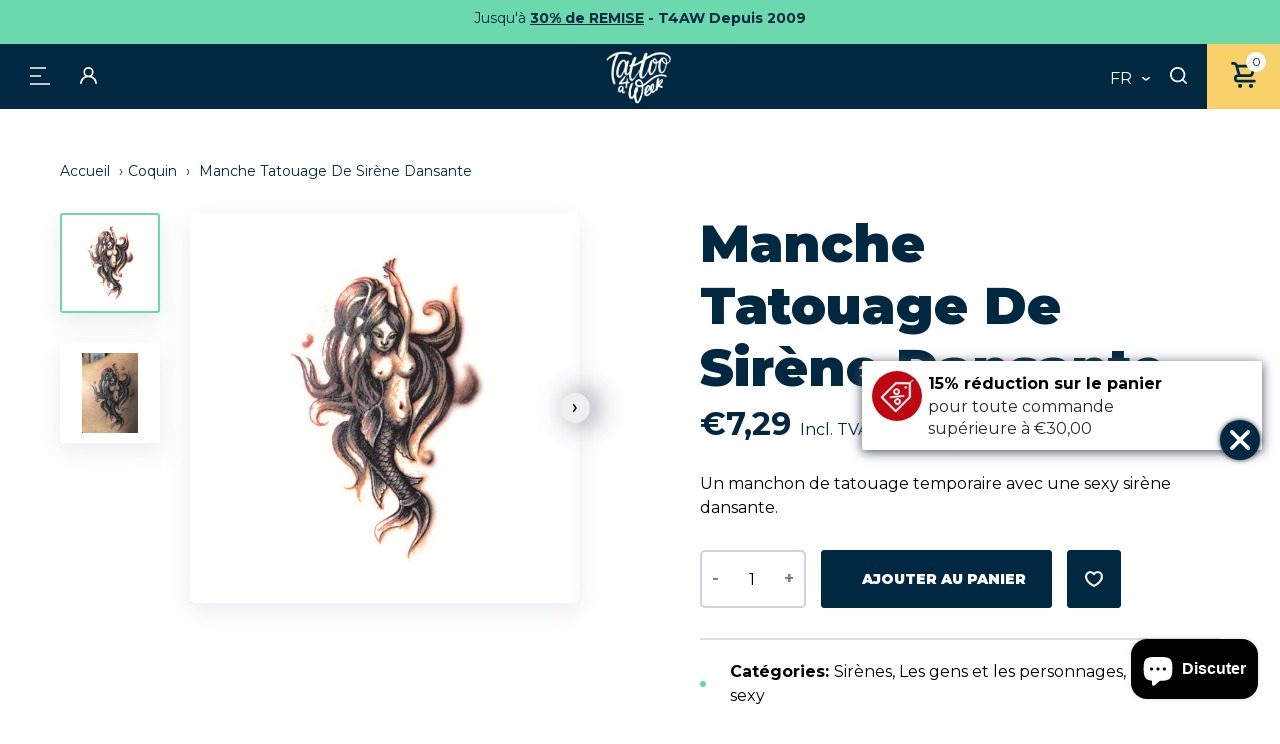

--- FILE ---
content_type: text/html; charset=utf-8
request_url: https://www.tattooforaweek.com/fr/collections/naughty/products/dancing-mermaid-tattoo-sleeve
body_size: 86669
content:
<!doctype html>
<html class="no-js" lang="fr" data-page="product">
<head>
	<script src="//www.tattooforaweek.com/cdn/shop/files/pandectes-rules.js?v=11735293795537461262"></script>
	
	 <!-- ✅ Canonical Tag for SEO -->
  <link rel="canonical" href="https://www.tattooforaweek.com/fr/products/dancing-mermaid-tattoo-sleeve">
  <!-- Google tag (gtag.js) -->
<script async src="https://www.googletagmanager.com/gtag/js?id=AW-1056069302"></script>
<script>
  window.dataLayer = window.dataLayer || [];
  function gtag(){dataLayer.push(arguments);}
  gtag('js', new Date());

  gtag('config', 'AW-1056069302');
</script>
  <meta charset="utf-8">

<title>Manche Tatouage De Sirène Dansante
&ndash; Tattoo for a week</title>


  <meta name="description" content="Un manchon de tatouage temporaire avec une sexy sirène dansante.">


<meta name="viewport" content="width=device-width, initial-scale=1">

<!-- Made by Esign -->
<!-- Esign is @ http://www.esign.eu/ -->
<!-- Esign contact: info@esign.eu -->

<meta property="og:site_name" content="Tattoo for a week">
<meta property="og:url" content="https://www.tattooforaweek.com/fr/products/dancing-mermaid-tattoo-sleeve">
<meta property="og:title" content="Manche Tatouage De Sirène Dansante">
<meta property="og:type" content="product">
<meta property="og:description" content="Un manchon de tatouage temporaire avec une sexy sirène dansante."><meta property="og:price:amount" content="7,29">
  <meta property="og:price:currency" content="EUR">
  <meta property="product:brand" content="Tattoo for a week"><meta property="og:image" content="http://www.tattooforaweek.com/cdn/shop/products/dancing-mermaid-fake-tattoo-sleeve-s.jpg?crop=center&height=1200&v=1655998502&width=1200"><meta property="og:image" content="http://www.tattooforaweek.com/cdn/shop/products/dancing-mermaid-fake-tattoo-sleeve-applied-s.jpg?crop=center&height=1200&v=1655998502&width=1200">
<meta property="og:image:secure_url" content="https://www.tattooforaweek.com/cdn/shop/products/dancing-mermaid-fake-tattoo-sleeve-s.jpg?crop=center&height=1200&v=1655998502&width=1200"><meta property="og:image:secure_url" content="https://www.tattooforaweek.com/cdn/shop/products/dancing-mermaid-fake-tattoo-sleeve-applied-s.jpg?crop=center&height=1200&v=1655998502&width=1200">
<meta name="twitter:site" content="@Tattooforaweek"><meta name="twitter:card" content="summary_large_image">
<meta name="twitter:title" content="Manche Tatouage De Sirène Dansante">
<meta name="twitter:description" content="Un manchon de tatouage temporaire avec une sexy sirène dansante.">

<link rel="canonical" href="https://www.tattooforaweek.com/fr/products/dancing-mermaid-tattoo-sleeve">

<meta name="theme-color" content="#747474">
<link rel="alternate" href="https://www.tattooforaweek.com/collections/naughty/products/dancing-mermaid-tattoo-sleeve" hreflang="en">
<link rel="alternate" href="https://www.tattooforaweek.com/nl/collections/naughty/products/dancing-mermaid-tattoo-sleeve" hreflang="nl-BE">
<link rel="alternate" href="https://www.tattooforaweek.com/nl/collections/naughty/products/dancing-mermaid-tattoo-sleeve" hreflang="nl-NL">
<link rel="alternate" href="https://www.tattooforaweek.com/fr/collections/naughty/products/dancing-mermaid-tattoo-sleeve" hreflang="fr-BE">
<link rel="alternate" href="https://www.tattooforaweek.com/fr/collections/naughty/products/dancing-mermaid-tattoo-sleeve" hreflang="fr-FR">
<link rel="alternate" href="https://www.tattooforaweek.com/de/collections/naughty/products/dancing-mermaid-tattoo-sleeve" hreflang="de-DE">
<link rel="alternate" href="https://www.tattooforaweek.com/it/collections/naughty/products/dancing-mermaid-tattoo-sleeve" hreflang="it-IT">
<link rel="alternate" href="https://www.tattooforaweek.com/es/collections/naughty/products/dancing-mermaid-tattoo-sleeve" hreflang="es-ES">
<link rel="alternate" href="https://www.tattooforaweek.com/pt/collections/naughty/products/dancing-mermaid-tattoo-sleeve" hreflang="pt-PT">


<link media="(prefers-color-scheme: light)" rel="shortcut icon" href="//www.tattooforaweek.com/cdn/shop/t/2/assets/favicon.ico?v=80179797886984003911745853350" type="image/x-icon" />
<link media="(prefers-color-scheme: light)" rel="apple-touch-icon" sizes="57x57" href="//www.tattooforaweek.com/cdn/shop/t/2/assets/apple-touch-icon-57x57.png?v=5655">
<link media="(prefers-color-scheme: light)" rel="apple-touch-icon" sizes="60x60" href="//www.tattooforaweek.com/cdn/shop/t/2/assets/apple-touch-icon-60x60.png?v=5655">
<link media="(prefers-color-scheme: light)" rel="apple-touch-icon" sizes="72x72" href="//www.tattooforaweek.com/cdn/shop/t/2/assets/apple-touch-icon-72x72.png?v=5655">
<link media="(prefers-color-scheme: light)" rel="apple-touch-icon" sizes="76x76" href="//www.tattooforaweek.com/cdn/shop/t/2/assets/apple-touch-icon-76x76.png?v=5655">
<link media="(prefers-color-scheme: light)" rel="apple-touch-icon" sizes="114x114" href="//www.tattooforaweek.com/cdn/shop/t/2/assets/apple-touch-icon-114x114.png?v=5655">
<link media="(prefers-color-scheme: light)" rel="apple-touch-icon" sizes="120x120" href="//www.tattooforaweek.com/cdn/shop/t/2/assets/apple-touch-icon-120x120.png?v=5655">
<link media="(prefers-color-scheme: light)" rel="apple-touch-icon" sizes="144x144" href="//www.tattooforaweek.com/cdn/shop/t/2/assets/apple-touch-icon-144x144.png?v=5655">
<link media="(prefers-color-scheme: light)" rel="apple-touch-icon" sizes="152x152" href="//www.tattooforaweek.com/cdn/shop/t/2/assets/apple-touch-icon-152x152.png?v=5655">
<link media="(prefers-color-scheme: light)" rel="apple-touch-icon" sizes="180x180" href="//www.tattooforaweek.com/cdn/shop/t/2/assets/apple-touch-icon-180x180.png?v=5655">
<link media="(prefers-color-scheme: light)" rel="icon" type="image/png" href="//www.tattooforaweek.com/cdn/shop/t/2/assets/android-icon-192x192.png?v=182590273156486483231745853311" sizes="192x192">
<link media="(prefers-color-scheme: light)" rel="icon" type="image/png" href="//www.tattooforaweek.com/cdn/shop/t/2/assets/favicon-16x16.png?v=42982399945991236181745853345" sizes="16x16">
<link media="(prefers-color-scheme: light)" rel="icon" type="image/png" href="//www.tattooforaweek.com/cdn/shop/t/2/assets/favicon-32x32.png?v=126319311780465050991745853347" sizes="32x32">
<link media="(prefers-color-scheme: light)" rel="icon" type="image/png" href="//www.tattooforaweek.com/cdn/shop/t/2/assets/favicon-96x96.png?v=13013539375125504671745853348" sizes="96x96">

<link media="(prefers-color-scheme: dark)" rel="shortcut icon" href="//www.tattooforaweek.com/cdn/shop/t/2/assets/favicon.ico?v=80179797886984003911745853350" type="image/x-icon" />
<link media="(prefers-color-scheme: dark)" rel="apple-touch-icon" sizes="57x57" href="//www.tattooforaweek.com/cdn/shop/t/2/assets/apple-touch-icon-57x57-dark.png?v=5655">
<link media="(prefers-color-scheme: dark)" rel="apple-touch-icon" sizes="60x60" href="//www.tattooforaweek.com/cdn/shop/t/2/assets/apple-touch-icon-60x60-dark.png?v=5655">
<link media="(prefers-color-scheme: dark)" rel="apple-touch-icon" sizes="72x72" href="//www.tattooforaweek.com/cdn/shop/t/2/assets/apple-touch-icon-72x72-dark.png?v=5655">
<link media="(prefers-color-scheme: dark)" rel="apple-touch-icon" sizes="76x76" href="//www.tattooforaweek.com/cdn/shop/t/2/assets/apple-touch-icon-76x76-dark.png?v=5655">
<link media="(prefers-color-scheme: dark)" rel="apple-touch-icon" sizes="114x114" href="//www.tattooforaweek.com/cdn/shop/t/2/assets/apple-touch-icon-114x114-dark.png?v=5655">
<link media="(prefers-color-scheme: dark)" rel="apple-touch-icon" sizes="120x120" href="//www.tattooforaweek.com/cdn/shop/t/2/assets/apple-touch-icon-120x120-dark.png?v=5655">
<link media="(prefers-color-scheme: dark)" rel="apple-touch-icon" sizes="144x144" href="//www.tattooforaweek.com/cdn/shop/t/2/assets/apple-touch-icon-144x144-dark.png?v=5655">
<link media="(prefers-color-scheme: dark)" rel="apple-touch-icon" sizes="152x152" href="//www.tattooforaweek.com/cdn/shop/t/2/assets/apple-touch-icon-152x152-dark.png?v=5655">
<link media="(prefers-color-scheme: dark)" rel="apple-touch-icon" sizes="180x180" href="//www.tattooforaweek.com/cdn/shop/t/2/assets/apple-touch-icon-180x180-dark.png?v=5655">
<link media="(prefers-color-scheme: dark)" rel="icon" type="image/png" href="//www.tattooforaweek.com/cdn/shop/t/2/assets/android-icon-192x192-dark.png?v=5655" sizes="192x192">
<link media="(prefers-color-scheme: dark)" rel="icon" type="image/png" href="//www.tattooforaweek.com/cdn/shop/t/2/assets/favicon-16x16-dark.png?v=128442776154345279751745853344" sizes="16x16">
<link media="(prefers-color-scheme: dark)" rel="icon" type="image/png" href="//www.tattooforaweek.com/cdn/shop/t/2/assets/favicon-32x32-dark.png?v=32782530277098547681745853346" sizes="32x32">
<link media="(prefers-color-scheme: dark)" rel="icon" type="image/png" href="//www.tattooforaweek.com/cdn/shop/t/2/assets/favicon-96x96-dark.png?v=5655" sizes="96x96">

<link rel="preconnect" href="https://fonts.googleapis.com">
<link rel="preconnect" href="https://fonts.gstatic.com" crossorigin>
<link href="https://fonts.googleapis.com/css2?family=Montserrat:ital,wght@0,400;0,700;0,900;1,600&display=swap" rel="stylesheet"><link rel="dns-prefetch" href="//cdn.shopify.com">
<link rel="dns-prefetch" href="//google-analytics.com">
<link rel="dns-prefetch" href="//www.google-analytics.com">
<link rel="dns-prefetch" href="//www.google.com"><style>
  .modal { visibility: hidden; }
  .skip-link { left: -999px; position: absolute; top: auto; overflow: hidden; z-index: -999; white-space: nowrap; }
</style><link href="//www.tattooforaweek.com/cdn/shop/t/2/assets/style.css?v=119197867954822284171760441533" rel="stylesheet" type="text/css" media="all" />

<!-- Google Tag Manager -->
<script>(function(w,d,s,l,i){w[l]=w[l]||[];w[l].push({'gtm.start':
  new Date().getTime(),event:'gtm.js'});var f=d.getElementsByTagName(s)[0],
  j=d.createElement(s),dl=l!='dataLayer'?'&l='+l:'';j.async=true;j.src=
  'https://www.googletagmanager.com/gtm.js?id='+i+dl;f.parentNode.insertBefore(j,f);
  })(window,document,'script','dataLayer','GTM-MNXL8JD');</script>
  <!-- End Google Tag Manager -->

  
 
  <script>window.performance && window.performance.mark && window.performance.mark('shopify.content_for_header.start');</script><meta name="google-site-verification" content="vY74ElFNAurawjnmqRRi0rW7ObR69wCtPIAS9LqTFWQ">
<meta id="shopify-digital-wallet" name="shopify-digital-wallet" content="/61896425662/digital_wallets/dialog">
<meta name="shopify-checkout-api-token" content="1edecef40ea6147b3f4c27c6e9c41753">
<meta id="in-context-paypal-metadata" data-shop-id="61896425662" data-venmo-supported="false" data-environment="production" data-locale="fr_FR" data-paypal-v4="true" data-currency="EUR">
<link rel="alternate" hreflang="x-default" href="https://www.tattooforaweek.com/products/dancing-mermaid-tattoo-sleeve">
<link rel="alternate" hreflang="en-BE" href="https://www.tattooforaweek.com/products/dancing-mermaid-tattoo-sleeve">
<link rel="alternate" hreflang="es-BE" href="https://www.tattooforaweek.com/es/products/dancing-mermaid-tattoo-sleeve">
<link rel="alternate" hreflang="pt-BE" href="https://www.tattooforaweek.com/pt/products/dancing-mermaid-tattoo-sleeve">
<link rel="alternate" hreflang="it-BE" href="https://www.tattooforaweek.com/it/products/dancing-mermaid-tattoo-sleeve">
<link rel="alternate" hreflang="de-BE" href="https://www.tattooforaweek.com/de/products/dancing-mermaid-tattoo-sleeve">
<link rel="alternate" hreflang="fr-BE" href="https://www.tattooforaweek.com/fr/products/dancing-mermaid-tattoo-sleeve">
<link rel="alternate" hreflang="nl-BE" href="https://www.tattooforaweek.com/nl/products/dancing-mermaid-tattoo-sleeve">
<link rel="alternate" type="application/json+oembed" href="https://www.tattooforaweek.com/fr/products/dancing-mermaid-tattoo-sleeve.oembed">
<script async="async" src="/checkouts/internal/preloads.js?locale=fr-BE"></script>
<script id="shopify-features" type="application/json">{"accessToken":"1edecef40ea6147b3f4c27c6e9c41753","betas":["rich-media-storefront-analytics"],"domain":"www.tattooforaweek.com","predictiveSearch":true,"shopId":61896425662,"locale":"fr"}</script>
<script>var Shopify = Shopify || {};
Shopify.shop = "tattoo-for-a-week.myshopify.com";
Shopify.locale = "fr";
Shopify.currency = {"active":"EUR","rate":"1.0"};
Shopify.country = "BE";
Shopify.theme = {"name":"tattoo-for-a-week_ByEsign_Master","id":129935343806,"schema_name":null,"schema_version":null,"theme_store_id":null,"role":"main"};
Shopify.theme.handle = "null";
Shopify.theme.style = {"id":null,"handle":null};
Shopify.cdnHost = "www.tattooforaweek.com/cdn";
Shopify.routes = Shopify.routes || {};
Shopify.routes.root = "/fr/";</script>
<script type="module">!function(o){(o.Shopify=o.Shopify||{}).modules=!0}(window);</script>
<script>!function(o){function n(){var o=[];function n(){o.push(Array.prototype.slice.apply(arguments))}return n.q=o,n}var t=o.Shopify=o.Shopify||{};t.loadFeatures=n(),t.autoloadFeatures=n()}(window);</script>
<script id="shop-js-analytics" type="application/json">{"pageType":"product"}</script>
<script defer="defer" async type="module" src="//www.tattooforaweek.com/cdn/shopifycloud/shop-js/modules/v2/client.init-shop-cart-sync_XvpUV7qp.fr.esm.js"></script>
<script defer="defer" async type="module" src="//www.tattooforaweek.com/cdn/shopifycloud/shop-js/modules/v2/chunk.common_C2xzKNNs.esm.js"></script>
<script type="module">
  await import("//www.tattooforaweek.com/cdn/shopifycloud/shop-js/modules/v2/client.init-shop-cart-sync_XvpUV7qp.fr.esm.js");
await import("//www.tattooforaweek.com/cdn/shopifycloud/shop-js/modules/v2/chunk.common_C2xzKNNs.esm.js");

  window.Shopify.SignInWithShop?.initShopCartSync?.({"fedCMEnabled":true,"windoidEnabled":true});

</script>
<script>(function() {
  var isLoaded = false;
  function asyncLoad() {
    if (isLoaded) return;
    isLoaded = true;
    var urls = ["https:\/\/cdn.nfcube.com\/instafeed-2cfbfcb20741f094498443616fd6b264.js?shop=tattoo-for-a-week.myshopify.com","https:\/\/tseish-app.connect.trustedshops.com\/esc.js?apiBaseUrl=aHR0cHM6Ly90c2Vpc2gtYXBwLmNvbm5lY3QudHJ1c3RlZHNob3BzLmNvbQ==\u0026instanceId=dGF0dG9vLWZvci1hLXdlZWsubXlzaG9waWZ5LmNvbQ==\u0026shop=tattoo-for-a-week.myshopify.com"];
    for (var i = 0; i < urls.length; i++) {
      var s = document.createElement('script');
      s.type = 'text/javascript';
      s.async = true;
      s.src = urls[i];
      var x = document.getElementsByTagName('script')[0];
      x.parentNode.insertBefore(s, x);
    }
  };
  if(window.attachEvent) {
    window.attachEvent('onload', asyncLoad);
  } else {
    window.addEventListener('load', asyncLoad, false);
  }
})();</script>
<script id="__st">var __st={"a":61896425662,"offset":3600,"reqid":"eeedf7cc-b610-49b5-8970-9dace71f1b80-1768724841","pageurl":"www.tattooforaweek.com\/fr\/collections\/naughty\/products\/dancing-mermaid-tattoo-sleeve","u":"132b190a8ca9","p":"product","rtyp":"product","rid":7266355183806};</script>
<script>window.ShopifyPaypalV4VisibilityTracking = true;</script>
<script id="captcha-bootstrap">!function(){'use strict';const t='contact',e='account',n='new_comment',o=[[t,t],['blogs',n],['comments',n],[t,'customer']],c=[[e,'customer_login'],[e,'guest_login'],[e,'recover_customer_password'],[e,'create_customer']],r=t=>t.map((([t,e])=>`form[action*='/${t}']:not([data-nocaptcha='true']) input[name='form_type'][value='${e}']`)).join(','),a=t=>()=>t?[...document.querySelectorAll(t)].map((t=>t.form)):[];function s(){const t=[...o],e=r(t);return a(e)}const i='password',u='form_key',d=['recaptcha-v3-token','g-recaptcha-response','h-captcha-response',i],f=()=>{try{return window.sessionStorage}catch{return}},m='__shopify_v',_=t=>t.elements[u];function p(t,e,n=!1){try{const o=window.sessionStorage,c=JSON.parse(o.getItem(e)),{data:r}=function(t){const{data:e,action:n}=t;return t[m]||n?{data:e,action:n}:{data:t,action:n}}(c);for(const[e,n]of Object.entries(r))t.elements[e]&&(t.elements[e].value=n);n&&o.removeItem(e)}catch(o){console.error('form repopulation failed',{error:o})}}const l='form_type',E='cptcha';function T(t){t.dataset[E]=!0}const w=window,h=w.document,L='Shopify',v='ce_forms',y='captcha';let A=!1;((t,e)=>{const n=(g='f06e6c50-85a8-45c8-87d0-21a2b65856fe',I='https://cdn.shopify.com/shopifycloud/storefront-forms-hcaptcha/ce_storefront_forms_captcha_hcaptcha.v1.5.2.iife.js',D={infoText:'Protégé par hCaptcha',privacyText:'Confidentialité',termsText:'Conditions'},(t,e,n)=>{const o=w[L][v],c=o.bindForm;if(c)return c(t,g,e,D).then(n);var r;o.q.push([[t,g,e,D],n]),r=I,A||(h.body.append(Object.assign(h.createElement('script'),{id:'captcha-provider',async:!0,src:r})),A=!0)});var g,I,D;w[L]=w[L]||{},w[L][v]=w[L][v]||{},w[L][v].q=[],w[L][y]=w[L][y]||{},w[L][y].protect=function(t,e){n(t,void 0,e),T(t)},Object.freeze(w[L][y]),function(t,e,n,w,h,L){const[v,y,A,g]=function(t,e,n){const i=e?o:[],u=t?c:[],d=[...i,...u],f=r(d),m=r(i),_=r(d.filter((([t,e])=>n.includes(e))));return[a(f),a(m),a(_),s()]}(w,h,L),I=t=>{const e=t.target;return e instanceof HTMLFormElement?e:e&&e.form},D=t=>v().includes(t);t.addEventListener('submit',(t=>{const e=I(t);if(!e)return;const n=D(e)&&!e.dataset.hcaptchaBound&&!e.dataset.recaptchaBound,o=_(e),c=g().includes(e)&&(!o||!o.value);(n||c)&&t.preventDefault(),c&&!n&&(function(t){try{if(!f())return;!function(t){const e=f();if(!e)return;const n=_(t);if(!n)return;const o=n.value;o&&e.removeItem(o)}(t);const e=Array.from(Array(32),(()=>Math.random().toString(36)[2])).join('');!function(t,e){_(t)||t.append(Object.assign(document.createElement('input'),{type:'hidden',name:u})),t.elements[u].value=e}(t,e),function(t,e){const n=f();if(!n)return;const o=[...t.querySelectorAll(`input[type='${i}']`)].map((({name:t})=>t)),c=[...d,...o],r={};for(const[a,s]of new FormData(t).entries())c.includes(a)||(r[a]=s);n.setItem(e,JSON.stringify({[m]:1,action:t.action,data:r}))}(t,e)}catch(e){console.error('failed to persist form',e)}}(e),e.submit())}));const S=(t,e)=>{t&&!t.dataset[E]&&(n(t,e.some((e=>e===t))),T(t))};for(const o of['focusin','change'])t.addEventListener(o,(t=>{const e=I(t);D(e)&&S(e,y())}));const B=e.get('form_key'),M=e.get(l),P=B&&M;t.addEventListener('DOMContentLoaded',(()=>{const t=y();if(P)for(const e of t)e.elements[l].value===M&&p(e,B);[...new Set([...A(),...v().filter((t=>'true'===t.dataset.shopifyCaptcha))])].forEach((e=>S(e,t)))}))}(h,new URLSearchParams(w.location.search),n,t,e,['guest_login'])})(!0,!0)}();</script>
<script integrity="sha256-4kQ18oKyAcykRKYeNunJcIwy7WH5gtpwJnB7kiuLZ1E=" data-source-attribution="shopify.loadfeatures" defer="defer" src="//www.tattooforaweek.com/cdn/shopifycloud/storefront/assets/storefront/load_feature-a0a9edcb.js" crossorigin="anonymous"></script>
<script data-source-attribution="shopify.dynamic_checkout.dynamic.init">var Shopify=Shopify||{};Shopify.PaymentButton=Shopify.PaymentButton||{isStorefrontPortableWallets:!0,init:function(){window.Shopify.PaymentButton.init=function(){};var t=document.createElement("script");t.src="https://www.tattooforaweek.com/cdn/shopifycloud/portable-wallets/latest/portable-wallets.fr.js",t.type="module",document.head.appendChild(t)}};
</script>
<script data-source-attribution="shopify.dynamic_checkout.buyer_consent">
  function portableWalletsHideBuyerConsent(e){var t=document.getElementById("shopify-buyer-consent"),n=document.getElementById("shopify-subscription-policy-button");t&&n&&(t.classList.add("hidden"),t.setAttribute("aria-hidden","true"),n.removeEventListener("click",e))}function portableWalletsShowBuyerConsent(e){var t=document.getElementById("shopify-buyer-consent"),n=document.getElementById("shopify-subscription-policy-button");t&&n&&(t.classList.remove("hidden"),t.removeAttribute("aria-hidden"),n.addEventListener("click",e))}window.Shopify?.PaymentButton&&(window.Shopify.PaymentButton.hideBuyerConsent=portableWalletsHideBuyerConsent,window.Shopify.PaymentButton.showBuyerConsent=portableWalletsShowBuyerConsent);
</script>
<script data-source-attribution="shopify.dynamic_checkout.cart.bootstrap">document.addEventListener("DOMContentLoaded",(function(){function t(){return document.querySelector("shopify-accelerated-checkout-cart, shopify-accelerated-checkout")}if(t())Shopify.PaymentButton.init();else{new MutationObserver((function(e,n){t()&&(Shopify.PaymentButton.init(),n.disconnect())})).observe(document.body,{childList:!0,subtree:!0})}}));
</script>
<link id="shopify-accelerated-checkout-styles" rel="stylesheet" media="screen" href="https://www.tattooforaweek.com/cdn/shopifycloud/portable-wallets/latest/accelerated-checkout-backwards-compat.css" crossorigin="anonymous">
<style id="shopify-accelerated-checkout-cart">
        #shopify-buyer-consent {
  margin-top: 1em;
  display: inline-block;
  width: 100%;
}

#shopify-buyer-consent.hidden {
  display: none;
}

#shopify-subscription-policy-button {
  background: none;
  border: none;
  padding: 0;
  text-decoration: underline;
  font-size: inherit;
  cursor: pointer;
}

#shopify-subscription-policy-button::before {
  box-shadow: none;
}

      </style>

<script>window.performance && window.performance.mark && window.performance.mark('shopify.content_for_header.end');</script>
<!-- BEGIN app block: shopify://apps/pandectes-gdpr/blocks/banner/58c0baa2-6cc1-480c-9ea6-38d6d559556a -->
  
    
      <!-- TCF is active, scripts are loaded above -->
      
        <script>
          if (!window.PandectesRulesSettings) {
            window.PandectesRulesSettings = {"store":{"id":61896425662,"adminMode":false,"headless":false,"storefrontRootDomain":"","checkoutRootDomain":"","storefrontAccessToken":""},"banner":{"revokableTrigger":false,"cookiesBlockedByDefault":"7","hybridStrict":false,"isActive":true},"geolocation":{"brOnly":false,"caOnly":false,"chOnly":false,"euOnly":false,"jpOnly":false,"thOnly":false,"zaOnly":false,"canadaOnly":false,"globalVisibility":true},"blocker":{"isActive":false,"googleConsentMode":{"isActive":true,"id":"","analyticsId":"","adwordsId":"","adStorageCategory":4,"analyticsStorageCategory":2,"functionalityStorageCategory":1,"personalizationStorageCategory":1,"securityStorageCategory":0,"customEvent":false,"redactData":false,"urlPassthrough":false,"dataLayerProperty":"dataLayer","waitForUpdate":0,"useNativeChannel":false,"debugMode":false},"facebookPixel":{"isActive":false,"id":"","ldu":false},"microsoft":{"isActive":false,"uetTags":""},"rakuten":{"isActive":false,"cmp":false,"ccpa":false},"gpcIsActive":false,"klaviyoIsActive":false,"defaultBlocked":7,"patterns":{"whiteList":[],"blackList":{"1":[],"2":[],"4":[],"8":[]},"iframesWhiteList":[],"iframesBlackList":{"1":[],"2":[],"4":[],"8":[]},"beaconsWhiteList":[],"beaconsBlackList":{"1":[],"2":[],"4":[],"8":[]}}}};
            const rulesScript = document.createElement('script');
            window.PandectesRulesSettings.auto = true;
            rulesScript.src = "https://cdn.shopify.com/extensions/019bd005-1071-7566-a990-dd9df4dd4365/gdpr-228/assets/pandectes-rules.js";
            const firstChild = document.head.firstChild;
            document.head.insertBefore(rulesScript, firstChild);
          }
        </script>
      
      <script>
        
          window.PandectesSettings = {"store":{"id":61896425662,"plan":"plus","theme":"tattoo-for-a-week_ByEsign_Master","primaryLocale":"en","adminMode":false,"headless":false,"storefrontRootDomain":"","checkoutRootDomain":"","storefrontAccessToken":""},"tsPublished":1748846472,"declaration":{"showPurpose":false,"showProvider":false,"declIntroText":"We use cookies to optimize website functionality, analyze the performance, and provide personalized experience to you. Some cookies are essential to make the website operate and function correctly. Those cookies cannot be disabled. In this window you can manage your preference of cookies.","showDateGenerated":true},"language":{"unpublished":[],"languageMode":"Multilingual","fallbackLanguage":"en","languageDetection":"browser","languagesSupported":["fr","de","it","pt","es","nl"]},"texts":{"managed":{"headerText":{"de":"Wir respektieren deine Privatsphäre","en":"We respect your privacy","es":"Respetamos tu privacidad","fr":"Nous respectons votre vie privée","it":"Rispettiamo la tua privacy","nl":"Wij respecteren uw privacy","pt":"Nós respeitamos sua privacidade"},"consentText":{"de":"Diese Website verwendet Cookies, um Ihnen das beste Erlebnis zu bieten.","en":"This website uses cookies to ensure you get the best experience.","es":"Este sitio web utiliza cookies para garantizar que obtenga la mejor experiencia.","fr":"Ce site utilise des cookies pour vous garantir la meilleure expérience.","it":"Questo sito web utilizza i cookie per assicurarti la migliore esperienza.","nl":"Deze website maakt gebruik van cookies om u de beste ervaring te bieden.","pt":"Este site usa cookies para garantir que você obtenha a melhor experiência."},"linkText":{"de":"Mehr erfahren","en":"Learn more","es":"Aprende más","fr":"Apprendre encore plus","it":"Scopri di più","nl":"Kom meer te weten","pt":"Saber mais"},"imprintText":{"de":"Impressum","en":"Imprint","es":"Imprimir","fr":"Imprimer","it":"Impronta","nl":"Afdruk","pt":"Imprimir"},"googleLinkText":{"de":"Googles Datenschutzbestimmungen","en":"Google's Privacy Terms","es":"Términos de privacidad de Google","fr":"Conditions de confidentialité de Google","it":"Termini sulla privacy di Google","nl":"Privacyvoorwaarden van Google","pt":"Termos de Privacidade do Google"},"allowButtonText":{"de":"Annehmen","en":"Accept","es":"Aceptar","fr":"J'accepte","it":"Accettare","nl":"Aanvaarden","pt":"Aceitar"},"denyButtonText":{"de":"Ablehnen","en":"Decline","es":"Disminución","fr":"Déclin","it":"Declino","nl":"Afwijzen","pt":"Declínio"},"dismissButtonText":{"de":"Okay","en":"Ok","es":"OK","fr":"D'accord","it":"Ok","nl":"OK","pt":"OK"},"leaveSiteButtonText":{"de":"Diese Seite verlassen","en":"Leave this site","es":"Salir de este sitio","fr":"Quitter ce site","it":"Lascia questo sito","nl":"Verlaat deze site","pt":"Saia deste site"},"preferencesButtonText":{"de":"Einstellungen","en":"Preferences","es":"Preferencias","fr":"Préférences","it":"Preferenze","nl":"Voorkeuren","pt":"Preferências"},"cookiePolicyText":{"de":"Cookie-Richtlinie","en":"Cookie policy","es":"Política de cookies","fr":"Politique de cookies","it":"Gestione dei Cookie","nl":"Cookie beleid","pt":"Política de Cookies"},"preferencesPopupTitleText":{"de":"Einwilligungseinstellungen verwalten","en":"Manage consent preferences","es":"Gestionar las preferencias de consentimiento","fr":"Gérer les préférences de consentement","it":"Gestire le preferenze di consenso","nl":"Toestemmingsvoorkeuren beheren","pt":"Gerenciar preferências de consentimento"},"preferencesPopupIntroText":{"de":"Wir verwenden Cookies, um die Funktionalität der Website zu optimieren, die Leistung zu analysieren und Ihnen ein personalisiertes Erlebnis zu bieten. Einige Cookies sind für den ordnungsgemäßen Betrieb der Website unerlässlich. Diese Cookies können nicht deaktiviert werden. In diesem Fenster können Sie Ihre Präferenzen für Cookies verwalten.","en":"We use cookies to optimize website functionality, analyze the performance, and provide personalized experience to you. Some cookies are essential to make the website operate and function correctly. Those cookies cannot be disabled. In this window you can manage your preference of cookies.","es":"Usamos cookies para optimizar la funcionalidad del sitio web, analizar el rendimiento y brindarle una experiencia personalizada. Algunas cookies son esenciales para que el sitio web funcione y funcione correctamente. Esas cookies no se pueden desactivar. En esta ventana puede administrar su preferencia de cookies.","fr":"Nous utilisons des cookies pour optimiser les fonctionnalités du site Web, analyser les performances et vous offrir une expérience personnalisée. Certains cookies sont indispensables au bon fonctionnement et au bon fonctionnement du site. Ces cookies ne peuvent pas être désactivés. Dans cette fenêtre, vous pouvez gérer votre préférence de cookies.","it":"Utilizziamo i cookie per ottimizzare la funzionalità del sito Web, analizzare le prestazioni e fornire un'esperienza personalizzata all'utente. Alcuni cookie sono essenziali per il funzionamento e il corretto funzionamento del sito web. Questi cookie non possono essere disabilitati. In questa finestra puoi gestire le tue preferenze sui cookie.","nl":"We gebruiken cookies om de functionaliteit van de website te optimaliseren, de prestaties te analyseren en u een gepersonaliseerde ervaring te bieden. Sommige cookies zijn essentieel om de website correct te laten werken en functioneren. Die cookies kunnen niet worden uitgeschakeld. In dit venster kunt u uw voorkeur voor cookies beheren.","pt":"Usamos cookies para otimizar a funcionalidade do site, analisar o desempenho e fornecer uma experiência personalizada para você. Alguns cookies são essenciais para que o site funcione e funcione corretamente. Esses cookies não podem ser desativados. Nesta janela você pode gerenciar sua preferência de cookies."},"preferencesPopupSaveButtonText":{"de":"Auswahl speichern","en":"Save preferences","es":"Guardar preferencias","fr":"Enregistrer les préférences","it":"Salva preferenze","nl":"Voorkeuren opslaan","pt":"Salvar preferências"},"preferencesPopupCloseButtonText":{"de":"Schließen","en":"Close","es":"Cerrar","fr":"proche","it":"Chiudere","nl":"Sluiten","pt":"Fechar"},"preferencesPopupAcceptAllButtonText":{"de":"Alles Akzeptieren","en":"Accept all","es":"Aceptar todo","fr":"Accepter tout","it":"Accettare tutti","nl":"Accepteer alles","pt":"Aceitar tudo"},"preferencesPopupRejectAllButtonText":{"de":"Alles ablehnen","en":"Reject all","es":"Rechazar todo","fr":"Tout rejeter","it":"Rifiuta tutto","nl":"Alles afwijzen","pt":"Rejeitar tudo"},"cookiesDetailsText":{"de":"Cookie-Details","en":"Cookies details","es":"Detalles de las cookies","fr":"Détails des cookies","it":"Dettagli sui cookie","nl":"Cookiegegevens","pt":"Detalhes de cookies"},"preferencesPopupAlwaysAllowedText":{"de":"Immer erlaubt","en":"Always allowed","es":"Siempre permitido","fr":"Toujours activé","it":"sempre permesso","nl":"altijd toegestaan","pt":"Sempre permitido"},"accessSectionParagraphText":{"de":"Sie haben das Recht, jederzeit auf Ihre Daten zuzugreifen.","en":"You have the right to request access to your data at any time.","es":"Tiene derecho a poder acceder a sus datos en cualquier momento.","fr":"Vous avez le droit de pouvoir accéder à vos données à tout moment.","it":"Hai il diritto di poter accedere ai tuoi dati in qualsiasi momento.","nl":"U heeft te allen tijde het recht om uw gegevens in te zien.","pt":"Você tem o direito de acessar seus dados a qualquer momento."},"accessSectionTitleText":{"de":"Datenübertragbarkeit","en":"Data portability","es":"Portabilidad de datos","fr":"Portabilité des données","it":"Portabilità dei dati","nl":"Gegevensportabiliteit","pt":"Portabilidade de dados"},"accessSectionAccountInfoActionText":{"de":"persönliche Daten","en":"Personal data","es":"Información personal","fr":"Données personnelles","it":"Dati personali","nl":"Persoonlijke gegevens","pt":"Dados pessoais"},"accessSectionDownloadReportActionText":{"de":"Alle Daten anfordern","en":"Request export","es":"Descargar todo","fr":"Tout télécharger","it":"Scarica tutto","nl":"Download alles","pt":"Baixar tudo"},"accessSectionGDPRRequestsActionText":{"de":"Anfragen betroffener Personen","en":"Data subject requests","es":"Solicitudes de sujetos de datos","fr":"Demandes des personnes concernées","it":"Richieste dell'interessato","nl":"Verzoeken van betrokkenen","pt":"Solicitações de titulares de dados"},"accessSectionOrdersRecordsActionText":{"de":"Aufträge","en":"Orders","es":"Pedidos","fr":"Ordres","it":"Ordini","nl":"Bestellingen","pt":"Pedidos"},"rectificationSectionParagraphText":{"de":"Sie haben das Recht, die Aktualisierung Ihrer Daten zu verlangen, wann immer Sie dies für angemessen halten.","en":"You have the right to request your data to be updated whenever you think it is appropriate.","es":"Tienes derecho a solicitar la actualización de tus datos siempre que lo creas oportuno.","fr":"Vous avez le droit de demander la mise à jour de vos données chaque fois que vous le jugez approprié.","it":"Hai il diritto di richiedere l'aggiornamento dei tuoi dati ogni volta che lo ritieni opportuno.","nl":"U hebt het recht om te vragen dat uw gegevens worden bijgewerkt wanneer u dat nodig acht.","pt":"Você tem o direito de solicitar que seus dados sejam atualizados sempre que considerar apropriado."},"rectificationSectionTitleText":{"de":"Datenberichtigung","en":"Data Rectification","es":"Rectificación de datos","fr":"Rectification des données","it":"Rettifica dei dati","nl":"Gegevens rectificatie","pt":"Retificação de Dados"},"rectificationCommentPlaceholder":{"de":"Beschreiben Sie, was Sie aktualisieren möchten","en":"Describe what you want to be updated","es":"Describe lo que quieres que se actualice","fr":"Décrivez ce que vous souhaitez mettre à jour","it":"Descrivi cosa vuoi che venga aggiornato","nl":"Beschrijf wat u wilt bijwerken","pt":"Descreva o que você deseja que seja atualizado"},"rectificationCommentValidationError":{"de":"Kommentar ist erforderlich","en":"Comment is required","es":"Se requiere comentario","fr":"Un commentaire est requis","it":"Il commento è obbligatorio","nl":"Commentaar is verplicht","pt":"O comentário é obrigatório"},"rectificationSectionEditAccountActionText":{"de":"Aktualisierung anfordern","en":"Request an update","es":"Solicita una actualización","fr":"Demander une mise à jour","it":"Richiedi un aggiornamento","nl":"Vraag een update aan","pt":"Solicite uma atualização"},"erasureSectionTitleText":{"de":"Recht auf Löschung","en":"Right to be forgotten","es":"Derecho al olvido","fr":"Droit à l'oubli","it":"Diritto all'oblio","nl":"Recht om vergeten te worden","pt":"Direito de ser esquecido"},"erasureSectionParagraphText":{"de":"Sie haben das Recht, die Löschung aller Ihrer Daten zu verlangen. Danach können Sie nicht mehr auf Ihr Konto zugreifen.","en":"You have the right to ask all your data to be erased. After that, you will no longer be able to access your account.","es":"Tiene derecho a solicitar la eliminación de todos sus datos. Después de eso, ya no podrá acceder a su cuenta.","fr":"Vous avez le droit de demander que toutes vos données soient effacées. Après cela, vous ne pourrez plus accéder à votre compte.","it":"Hai il diritto di chiedere la cancellazione di tutti i tuoi dati. Dopodiché, non sarai più in grado di accedere al tuo account.","nl":"U heeft het recht om al uw gegevens te laten wissen. Daarna heeft u geen toegang meer tot uw account.","pt":"Você tem o direito de solicitar que todos os seus dados sejam apagados. Depois disso, você não poderá mais acessar sua conta."},"erasureSectionRequestDeletionActionText":{"de":"Löschung personenbezogener Daten anfordern","en":"Request personal data deletion","es":"Solicitar la eliminación de datos personales","fr":"Demander la suppression des données personnelles","it":"Richiedi la cancellazione dei dati personali","nl":"Verzoek om verwijdering van persoonlijke gegevens","pt":"Solicitar exclusão de dados pessoais"},"consentDate":{"de":"Zustimmungsdatum","en":"Consent date","es":"fecha de consentimiento","fr":"Date de consentement","it":"Data del consenso","nl":"Toestemmingsdatum","pt":"Data de consentimento"},"consentId":{"de":"Einwilligungs-ID","en":"Consent ID","es":"ID de consentimiento","fr":"ID de consentement","it":"ID di consenso","nl":"Toestemmings-ID","pt":"ID de consentimento"},"consentSectionChangeConsentActionText":{"de":"Einwilligungspräferenz ändern","en":"Change consent preference","es":"Cambiar la preferencia de consentimiento","fr":"Modifier la préférence de consentement","it":"Modifica la preferenza per il consenso","nl":"Wijzig de toestemmingsvoorkeur","pt":"Alterar preferência de consentimento"},"consentSectionConsentedText":{"de":"Sie haben der Cookie-Richtlinie dieser Website zugestimmt am","en":"You consented to the cookies policy of this website on","es":"Usted dio su consentimiento a la política de cookies de este sitio web en","fr":"Vous avez consenti à la politique de cookies de ce site Web sur","it":"Hai acconsentito alla politica sui cookie di questo sito web su","nl":"U heeft ingestemd met het cookiebeleid van deze website op:","pt":"Você consentiu com a política de cookies deste site em"},"consentSectionNoConsentText":{"de":"Sie haben der Cookie-Richtlinie dieser Website nicht zugestimmt.","en":"You have not consented to the cookies policy of this website.","es":"No ha dado su consentimiento a la política de cookies de este sitio web.","fr":"Vous n'avez pas consenti à la politique de cookies de ce site Web.","it":"Non hai acconsentito alla politica sui cookie di questo sito.","nl":"U heeft niet ingestemd met het cookiebeleid van deze website.","pt":"Você não concordou com a política de cookies deste site."},"consentSectionTitleText":{"de":"Ihre Cookie-Einwilligung","en":"Your cookie consent","es":"Su consentimiento de cookies","fr":"Votre consentement aux cookies","it":"Il tuo consenso ai cookie","nl":"Uw toestemming voor cookies","pt":"Seu consentimento de cookies"},"consentStatus":{"de":"Einwilligungspräferenz","en":"Consent preference","es":"Preferencia de consentimiento","fr":"Préférence de consentement","it":"Preferenza di consenso","nl":"Toestemmingsvoorkeur","pt":"preferência de consentimento"},"confirmationFailureMessage":{"de":"Ihre Anfrage wurde nicht bestätigt. Bitte versuchen Sie es erneut und wenn das Problem weiterhin besteht, wenden Sie sich an den Ladenbesitzer, um Hilfe zu erhalten","en":"Your request was not verified. Please try again and if problem persists, contact store owner for assistance","es":"Su solicitud no fue verificada. Vuelva a intentarlo y, si el problema persiste, comuníquese con el propietario de la tienda para obtener ayuda.","fr":"Votre demande n'a pas été vérifiée. Veuillez réessayer et si le problème persiste, contactez le propriétaire du magasin pour obtenir de l'aide","it":"La tua richiesta non è stata verificata. Riprova e se il problema persiste, contatta il proprietario del negozio per assistenza","nl":"Uw verzoek is niet geverifieerd. Probeer het opnieuw en als het probleem aanhoudt, neem dan contact op met de winkeleigenaar voor hulp","pt":"Sua solicitação não foi verificada. Tente novamente e se o problema persistir, entre em contato com o proprietário da loja para obter ajuda"},"confirmationFailureTitle":{"de":"Ein Problem ist aufgetreten","en":"A problem occurred","es":"Ocurrió un problema","fr":"Un problème est survenu","it":"Si è verificato un problema","nl":"Er is een probleem opgetreden","pt":"Ocorreu um problema"},"confirmationSuccessMessage":{"de":"Wir werden uns in Kürze zu Ihrem Anliegen bei Ihnen melden.","en":"We will soon get back to you as to your request.","es":"Pronto nos comunicaremos con usted en cuanto a su solicitud.","fr":"Nous reviendrons rapidement vers vous quant à votre demande.","it":"Ti risponderemo presto in merito alla tua richiesta.","nl":"We zullen spoedig contact met u opnemen over uw verzoek.","pt":"Em breve entraremos em contato com você sobre sua solicitação."},"confirmationSuccessTitle":{"de":"Ihre Anfrage wurde bestätigt","en":"Your request is verified","es":"Tu solicitud está verificada","fr":"Votre demande est vérifiée","it":"La tua richiesta è verificata","nl":"Uw verzoek is geverifieerd","pt":"Sua solicitação foi verificada"},"guestsSupportEmailFailureMessage":{"de":"Ihre Anfrage wurde nicht übermittelt. Bitte versuchen Sie es erneut und wenn das Problem weiterhin besteht, wenden Sie sich an den Shop-Inhaber, um Hilfe zu erhalten.","en":"Your request was not submitted. Please try again and if problem persists, contact store owner for assistance.","es":"Su solicitud no fue enviada. Vuelva a intentarlo y, si el problema persiste, comuníquese con el propietario de la tienda para obtener ayuda.","fr":"Votre demande n'a pas été soumise. Veuillez réessayer et si le problème persiste, contactez le propriétaire du magasin pour obtenir de l'aide.","it":"La tua richiesta non è stata inviata. Riprova e se il problema persiste, contatta il proprietario del negozio per assistenza.","nl":"Uw verzoek is niet ingediend. Probeer het opnieuw en als het probleem aanhoudt, neem dan contact op met de winkeleigenaar voor hulp.","pt":"Sua solicitação não foi enviada. Tente novamente e se o problema persistir, entre em contato com o proprietário da loja para obter ajuda."},"guestsSupportEmailFailureTitle":{"de":"Ein Problem ist aufgetreten","en":"A problem occurred","es":"Ocurrió un problema","fr":"Un problème est survenu","it":"Si è verificato un problema","nl":"Er is een probleem opgetreden","pt":"Ocorreu um problema"},"guestsSupportEmailPlaceholder":{"de":"E-Mail-Addresse","en":"E-mail address","es":"Dirección de correo electrónico","fr":"Adresse e-mail","it":"Indirizzo email","nl":"E-mailadres","pt":"Endereço de e-mail"},"guestsSupportEmailSuccessMessage":{"de":"Wenn Sie als Kunde dieses Shops registriert sind, erhalten Sie in Kürze eine E-Mail mit Anweisungen zum weiteren Vorgehen.","en":"If you are registered as a customer of this store, you will soon receive an email with instructions on how to proceed.","es":"Si está registrado como cliente de esta tienda, pronto recibirá un correo electrónico con instrucciones sobre cómo proceder.","fr":"Si vous êtes inscrit en tant que client de ce magasin, vous recevrez bientôt un e-mail avec des instructions sur la marche à suivre.","it":"Se sei registrato come cliente di questo negozio, riceverai presto un'e-mail con le istruzioni su come procedere.","nl":"Als je bent geregistreerd als klant van deze winkel, ontvang je binnenkort een e-mail met instructies over hoe je verder kunt gaan.","pt":"Caso você esteja cadastrado como cliente desta loja, em breve receberá um e-mail com instruções de como proceder."},"guestsSupportEmailSuccessTitle":{"de":"Vielen Dank für die Anfrage","en":"Thank you for your request","es":"gracias por tu solicitud","fr":"Merci pour votre requête","it":"Grazie per la vostra richiesta","nl":"dankjewel voor je aanvraag","pt":"Obrigado pelo seu pedido"},"guestsSupportEmailValidationError":{"de":"Email ist ungültig","en":"Email is not valid","es":"El correo no es válido","fr":"L'email n'est pas valide","it":"L'email non è valida","nl":"E-mail is niet geldig","pt":"E-mail não é válido"},"guestsSupportInfoText":{"de":"Bitte loggen Sie sich mit Ihrem Kundenkonto ein, um fortzufahren.","en":"Please login with your customer account to further proceed.","es":"Inicie sesión con su cuenta de cliente para continuar.","fr":"Veuillez vous connecter avec votre compte client pour continuer.","it":"Effettua il login con il tuo account cliente per procedere ulteriormente.","nl":"Log in met uw klantaccount om verder te gaan.","pt":"Faça login com sua conta de cliente para prosseguir."},"submitButton":{"de":"einreichen","en":"Submit","es":"Enviar","fr":"Soumettre","it":"Invia","nl":"Indienen","pt":"Enviar"},"submittingButton":{"de":"Senden...","en":"Submitting...","es":"Sumisión...","fr":"Soumission...","it":"Invio in corso...","nl":"Verzenden...","pt":"Enviando ..."},"cancelButton":{"de":"Abbrechen","en":"Cancel","es":"Cancelar","fr":"Annuler","it":"Annulla","nl":"Annuleren","pt":"Cancelar"},"declIntroText":{"de":"Wir verwenden Cookies, um die Funktionalität der Website zu optimieren, die Leistung zu analysieren und Ihnen ein personalisiertes Erlebnis zu bieten. Einige Cookies sind für den ordnungsgemäßen Betrieb der Website unerlässlich. Diese Cookies können nicht deaktiviert werden. In diesem Fenster können Sie Ihre Präferenzen für Cookies verwalten.","en":"We use cookies to optimize website functionality, analyze the performance, and provide personalized experience to you. Some cookies are essential to make the website operate and function correctly. Those cookies cannot be disabled. In this window you can manage your preference of cookies.","es":"Usamos cookies para optimizar la funcionalidad del sitio web, analizar el rendimiento y brindarle una experiencia personalizada. Algunas cookies son esenciales para que el sitio web funcione y funcione correctamente. Esas cookies no se pueden deshabilitar. En esta ventana puede gestionar su preferencia de cookies.","fr":"Nous utilisons des cookies pour optimiser les fonctionnalités du site Web, analyser les performances et vous offrir une expérience personnalisée. Certains cookies sont indispensables au bon fonctionnement et au bon fonctionnement du site Web. Ces cookies ne peuvent pas être désactivés. Dans cette fenêtre, vous pouvez gérer vos préférences en matière de cookies.","it":"Utilizziamo i cookie per ottimizzare la funzionalità del sito Web, analizzare le prestazioni e fornire un&#39;esperienza personalizzata all&#39;utente. Alcuni cookie sono essenziali per far funzionare e funzionare correttamente il sito web. Questi cookie non possono essere disabilitati. In questa finestra puoi gestire le tue preferenze sui cookie.","nl":"We gebruiken cookies om de functionaliteit van de website te optimaliseren, de prestaties te analyseren en u een gepersonaliseerde ervaring te bieden. Sommige cookies zijn essentieel om de website goed te laten werken en correct te laten functioneren. Die cookies kunnen niet worden uitgeschakeld. In dit venster kunt u uw voorkeur voor cookies beheren.","pt":"Usamos cookies para otimizar a funcionalidade do site, analisar o desempenho e fornecer uma experiência personalizada para você. Alguns cookies são essenciais para que o site funcione e funcione corretamente. Esses cookies não podem ser desativados. Nesta janela pode gerir a sua preferência de cookies."},"declName":{"de":"Name","en":"Name","es":"Nombre","fr":"Nom","it":"Nome","nl":"Naam","pt":"Nome"},"declPurpose":{"de":"Zweck","en":"Purpose","es":"Objetivo","fr":"But","it":"Scopo","nl":"Doel","pt":"Propósito"},"declType":{"de":"Typ","en":"Type","es":"Escribe","fr":"Type","it":"Tipo","nl":"Type","pt":"Modelo"},"declRetention":{"de":"Speicherdauer","en":"Retention","es":"Retencion","fr":"Rétention","it":"Ritenzione","nl":"Behoud","pt":"Retenção"},"declProvider":{"de":"Anbieter","en":"Provider","es":"Proveedor","fr":"Fournisseur","it":"Fornitore","nl":"Aanbieder","pt":"Fornecedor"},"declFirstParty":{"de":"Erstanbieter","en":"First-party","es":"Origen","fr":"Première partie","it":"Prima parte","nl":"Directe","pt":"Origem"},"declThirdParty":{"de":"Drittanbieter","en":"Third-party","es":"Tercero","fr":"Tierce partie","it":"Terzo","nl":"Derde partij","pt":"Terceiro"},"declSeconds":{"de":"Sekunden","en":"seconds","es":"segundos","fr":"secondes","it":"secondi","nl":"seconden","pt":"segundos"},"declMinutes":{"de":"Minuten","en":"minutes","es":"minutos","fr":"minutes","it":"minuti","nl":"minuten","pt":"minutos"},"declHours":{"de":"Std.","en":"hours","es":"horas","fr":"heures","it":"ore","nl":"uur","pt":"horas"},"declDays":{"de":"Tage","en":"days","es":"días","fr":"jours","it":"giorni","nl":"dagen","pt":"dias"},"declMonths":{"de":"Monate","en":"months","es":"meses","fr":"mois","it":"mesi","nl":"maanden","pt":"meses"},"declYears":{"de":"Jahre","en":"years","es":"años","fr":"années","it":"anni","nl":"jaren","pt":"anos"},"declSession":{"de":"Sitzung","en":"Session","es":"Sesión","fr":"Session","it":"Sessione","nl":"Sessie","pt":"Sessão"},"declDomain":{"de":"Domain","en":"Domain","es":"Dominio","fr":"Domaine","it":"Dominio","nl":"Domein","pt":"Domínio"},"declPath":{"de":"Weg","en":"Path","es":"Sendero","fr":"Chemin","it":"Il percorso","nl":"Pad","pt":"Caminho"}},"categories":{"strictlyNecessaryCookiesTitleText":{"de":"Unbedingt erforderlich","en":"Strictly necessary cookies","es":"Cookies estrictamente necesarias","fr":"Cookies strictement nécessaires","it":"Cookie strettamente necessari","nl":"Strikt noodzakelijke cookies","pt":"Cookies estritamente necessários"},"strictlyNecessaryCookiesDescriptionText":{"de":"Diese Cookies sind unerlässlich, damit Sie sich auf der Website bewegen und ihre Funktionen nutzen können, z. B. den Zugriff auf sichere Bereiche der Website. Ohne diese Cookies kann die Website nicht richtig funktionieren.","en":"These cookies are essential in order to enable you to move around the website and use its features, such as accessing secure areas of the website. The website cannot function properly without these cookies.","es":"Estas cookies son esenciales para permitirle moverse por el sitio web y utilizar sus funciones, como acceder a áreas seguras del sitio web. El sitio web no puede funcionar correctamente sin estas cookies.","fr":"Ces cookies sont essentiels pour vous permettre de vous déplacer sur le site Web et d'utiliser ses fonctionnalités, telles que l'accès aux zones sécurisées du site Web. Le site Web ne peut pas fonctionner correctement sans ces cookies.","it":"Questi cookie sono essenziali per consentirti di spostarti all'interno del sito Web e utilizzare le sue funzionalità, come l'accesso alle aree sicure del sito Web. Il sito web non può funzionare correttamente senza questi cookie.","nl":"Deze cookies zijn essentieel om u in staat te stellen door de website te navigeren en de functies ervan te gebruiken, zoals toegang tot beveiligde delen van de website. Zonder deze cookies kan de website niet goed functioneren.","pt":"Esses cookies são essenciais para permitir que você navegue pelo site e use seus recursos, como acessar áreas seguras do site. O site não pode funcionar corretamente sem esses cookies."},"functionalityCookiesTitleText":{"de":"Funktionale Cookies","en":"Functional cookies","es":"Cookies funcionales","fr":"Cookies fonctionnels","it":"Cookie funzionali","nl":"Functionele cookies","pt":"Cookies funcionais"},"functionalityCookiesDescriptionText":{"de":"Diese Cookies ermöglichen es der Website, verbesserte Funktionalität und Personalisierung bereitzustellen. Sie können von uns oder von Drittanbietern gesetzt werden, deren Dienste wir auf unseren Seiten hinzugefügt haben. Wenn Sie diese Cookies nicht zulassen, funktionieren einige oder alle dieser Dienste möglicherweise nicht richtig.","en":"These cookies enable the site to provide enhanced functionality and personalisation. They may be set by us or by third party providers whose services we have added to our pages. If you do not allow these cookies then some or all of these services may not function properly.","es":"Estas cookies permiten que el sitio proporcione una funcionalidad y personalización mejoradas. Pueden ser establecidos por nosotros o por proveedores externos cuyos servicios hemos agregado a nuestras páginas. Si no permite estas cookies, es posible que algunos o todos estos servicios no funcionen correctamente.","fr":"Ces cookies permettent au site de fournir des fonctionnalités et une personnalisation améliorées. Ils peuvent être définis par nous ou par des fournisseurs tiers dont nous avons ajouté les services à nos pages. Si vous n'autorisez pas ces cookies, certains ou tous ces services peuvent ne pas fonctionner correctement.","it":"Questi cookie consentono al sito di fornire funzionalità e personalizzazione avanzate. Possono essere impostati da noi o da fornitori di terze parti i cui servizi abbiamo aggiunto alle nostre pagine. Se non consenti questi cookie, alcuni o tutti questi servizi potrebbero non funzionare correttamente.","nl":"Deze cookies stellen de site in staat om verbeterde functionaliteit en personalisatie te bieden. Ze kunnen worden ingesteld door ons of door externe providers wiens diensten we aan onze pagina's hebben toegevoegd. Als u deze cookies niet toestaat, werken sommige of al deze diensten mogelijk niet correct.","pt":"Esses cookies permitem que o site forneça funcionalidade e personalização aprimoradas. Eles podem ser definidos por nós ou por fornecedores terceiros cujos serviços adicionamos às nossas páginas. Se você não permitir esses cookies, alguns ou todos esses serviços podem não funcionar corretamente."},"performanceCookiesTitleText":{"de":"Performance-Cookies","en":"Performance cookies","es":"Cookies de rendimiento","fr":"Cookies de performances","it":"Cookie di prestazione","nl":"Prestatiecookies","pt":"Cookies de desempenho"},"performanceCookiesDescriptionText":{"de":"Diese Cookies ermöglichen es uns, die Leistung unserer Website zu überwachen und zu verbessern. Sie ermöglichen es uns beispielsweise, Besuche zu zählen, Verkehrsquellen zu identifizieren und zu sehen, welche Teile der Website am beliebtesten sind.","en":"These cookies enable us to monitor and improve the performance of our website. For example, they allow us to count visits, identify traffic sources and see which parts of the site are most popular.","es":"Estas cookies nos permiten monitorear y mejorar el rendimiento de nuestro sitio web. Por ejemplo, nos permiten contar las visitas, identificar las fuentes de tráfico y ver qué partes del sitio son más populares.","fr":"Ces cookies nous permettent de surveiller et d'améliorer les performances de notre site Web. Par exemple, ils nous permettent de compter les visites, d'identifier les sources de trafic et de voir quelles parties du site sont les plus populaires.","it":"Questi cookie ci consentono di monitorare e migliorare le prestazioni del nostro sito web. Ad esempio, ci consentono di contare le visite, identificare le sorgenti di traffico e vedere quali parti del sito sono più popolari.","nl":"Deze cookies stellen ons in staat om de prestaties van onze website te monitoren en te verbeteren. Ze stellen ons bijvoorbeeld in staat om bezoeken te tellen, verkeersbronnen te identificeren en te zien welke delen van de site het populairst zijn.","pt":"Esses cookies nos permitem monitorar e melhorar o desempenho do nosso site. Por exemplo, eles nos permitem contar visitas, identificar fontes de tráfego e ver quais partes do site são mais populares."},"targetingCookiesTitleText":{"de":"Targeting-Cookies","en":"Targeting cookies","es":"Orientación de cookies","fr":"Ciblage des cookies","it":"Cookie mirati","nl":"Targeting-cookies","pt":"Cookies de segmentação"},"targetingCookiesDescriptionText":{"de":"Diese Cookies können von unseren Werbepartnern über unsere Website gesetzt werden. Sie können von diesen Unternehmen verwendet werden, um ein Profil Ihrer Interessen zu erstellen und Ihnen relevante Werbung auf anderen Websites anzuzeigen. Sie speichern keine direkten personenbezogenen Daten, sondern basieren auf der eindeutigen Identifizierung Ihres Browsers und Ihres Internetgeräts. Wenn Sie diese Cookies nicht zulassen, erleben Sie weniger zielgerichtete Werbung.","en":"These cookies may be set through our site by our advertising partners. They may be used by those companies to build a profile of your interests and show you relevant adverts on other sites.    They do not store directly personal information, but are based on uniquely identifying your browser and internet device. If you do not allow these cookies, you will experience less targeted advertising.","es":"Nuestros socios publicitarios pueden establecer estas cookies a través de nuestro sitio. Estas empresas pueden utilizarlos para crear un perfil de sus intereses y mostrarle anuncios relevantes en otros sitios. No almacenan directamente información personal, sino que se basan en la identificación única de su navegador y dispositivo de Internet. Si no permite estas cookies, experimentará publicidad menos dirigida.","fr":"Ces cookies peuvent être installés via notre site par nos partenaires publicitaires. Ils peuvent être utilisés par ces sociétés pour établir un profil de vos intérêts et vous montrer des publicités pertinentes sur d'autres sites. Ils ne stockent pas directement d'informations personnelles, mais sont basés sur l'identification unique de votre navigateur et de votre appareil Internet. Si vous n'autorisez pas ces cookies, vous bénéficierez d'une publicité moins ciblée.","it":"Questi cookie possono essere impostati attraverso il nostro sito dai nostri partner pubblicitari. Possono essere utilizzati da tali società per creare un profilo dei tuoi interessi e mostrarti annunci pertinenti su altri siti. Non memorizzano direttamente informazioni personali, ma si basano sull'identificazione univoca del browser e del dispositivo Internet. Se non consenti questi cookie, sperimenterai pubblicità meno mirata.","nl":"Deze cookies kunnen via onze site worden geplaatst door onze advertentiepartners. Ze kunnen door die bedrijven worden gebruikt om een profiel van uw interesses op te bouwen en u relevante advertenties op andere sites te tonen. Ze slaan geen directe persoonlijke informatie op, maar zijn gebaseerd op de unieke identificatie van uw browser en internetapparaat. Als je deze cookies niet toestaat, krijg je minder gerichte advertenties te zien.","pt":"Esses cookies podem ser definidos em nosso site por nossos parceiros de publicidade. Eles podem ser usados por essas empresas para construir um perfil de seus interesses e mostrar anúncios relevantes em outros sites. Eles não armazenam informações pessoais diretamente, mas se baseiam na identificação exclusiva de seu navegador e dispositivo de Internet. Se você não permitir esses cookies, terá publicidade menos direcionada."},"unclassifiedCookiesTitleText":{"de":"Unklassifizierte Cookies","en":"Unclassified cookies","es":"Cookies sin clasificar","fr":"Cookies non classés","it":"Cookie non classificati","nl":"Niet-geclassificeerde cookies","pt":"Cookies não classificados"},"unclassifiedCookiesDescriptionText":{"de":"Unklassifizierte Cookies sind Cookies, die wir gerade zusammen mit den Anbietern einzelner Cookies klassifizieren.","en":"Unclassified cookies are cookies that we are in the process of classifying, together with the providers of individual cookies.","es":"Las cookies no clasificadas son cookies que estamos en proceso de clasificar, junto con los proveedores de cookies individuales.","fr":"Les cookies non classés sont des cookies que nous sommes en train de classer avec les fournisseurs de cookies individuels.","it":"I cookie non classificati sono cookie che stiamo classificando insieme ai fornitori di cookie individuali.","nl":"Niet-geclassificeerde cookies zijn cookies die we aan het classificeren zijn, samen met de aanbieders van individuele cookies.","pt":"Cookies não classificados são cookies que estamos em processo de classificação, juntamente com os fornecedores de cookies individuais."}},"auto":{}},"library":{"previewMode":false,"fadeInTimeout":0,"defaultBlocked":7,"showLink":true,"showImprintLink":false,"showGoogleLink":true,"enabled":true,"cookie":{"expiryDays":365,"secure":true,"domain":""},"dismissOnScroll":false,"dismissOnWindowClick":false,"dismissOnTimeout":false,"palette":{"popup":{"background":"#FFFFFF","backgroundForCalculations":{"a":1,"b":255,"g":255,"r":255},"text":"#002841"},"button":{"background":"transparent","backgroundForCalculations":{"a":1,"b":255,"g":255,"r":255},"text":"#002841","textForCalculation":{"a":1,"b":65,"g":40,"r":0},"border":"#002841"}},"content":{"href":"https://www.tattooforaweek.com/pages/cookie-policy","imprintHref":"/","close":"&#10005;","target":"_blank","logo":"<img class=\"cc-banner-logo\" style=\"max-height: 40px;\" src=\"https://tattoo-for-a-week.myshopify.com/cdn/shop/files/pandectes-banner-logo.png\" alt=\"logo\" />"},"window":"<div role=\"dialog\" aria-live=\"polite\" aria-label=\"cookieconsent\" aria-describedby=\"cookieconsent:desc\" id=\"pandectes-banner\" class=\"cc-window-wrapper cc-overlay-wrapper\"><div class=\"pd-cookie-banner-window cc-window {{classes}}\"><!--googleoff: all-->{{children}}<!--googleon: all--></div></div>","compliance":{"custom":"<div class=\"cc-compliance cc-highlight\">{{preferences}}{{allow}}</div>"},"type":"custom","layouts":{"basic":"{{logo}}{{messagelink}}{{compliance}}"},"position":"overlay","theme":"wired","revokable":false,"animateRevokable":false,"revokableReset":false,"revokableLogoUrl":"https://tattoo-for-a-week.myshopify.com/cdn/shop/files/pandectes-reopen-logo.png","revokablePlacement":"bottom-left","revokableMarginHorizontal":15,"revokableMarginVertical":15,"static":false,"autoAttach":true,"hasTransition":true,"blacklistPage":[""],"elements":{"close":"<button aria-label=\"close\" type=\"button\" tabindex=\"0\" class=\"cc-close\">{{close}}</button>","dismiss":"<button type=\"button\" tabindex=\"0\" class=\"cc-btn cc-btn-decision cc-dismiss\">{{dismiss}}</button>","allow":"<button type=\"button\" tabindex=\"0\" class=\"cc-btn cc-btn-decision cc-allow\">{{allow}}</button>","deny":"<button type=\"button\" tabindex=\"0\" class=\"cc-btn cc-btn-decision cc-deny\">{{deny}}</button>","preferences":"<button tabindex=\"0\" type=\"button\" class=\"cc-btn cc-settings\" onclick=\"Pandectes.fn.openPreferences()\">{{preferences}}</button>"}},"geolocation":{"brOnly":false,"caOnly":false,"chOnly":false,"euOnly":false,"jpOnly":false,"thOnly":false,"zaOnly":false,"canadaOnly":false,"globalVisibility":true},"dsr":{"guestsSupport":false,"accessSectionDownloadReportAuto":false},"banner":{"resetTs":1713259192,"extraCss":"        .cc-banner-logo {max-width: 24em!important;}    @media(min-width: 768px) {.cc-window.cc-floating{max-width: 24em!important;width: 24em!important;}}    .cc-message, .pd-cookie-banner-window .cc-header, .cc-logo {text-align: left}    .cc-window-wrapper{z-index: 2147483647;-webkit-transition: opacity 1s ease;  transition: opacity 1s ease;}    .cc-window{z-index: 2147483647;font-family: inherit;}    .pd-cookie-banner-window .cc-header{font-family: inherit;}    .pd-cp-ui{font-family: inherit; background-color: #FFFFFF;color:#002841;}    button.pd-cp-btn, a.pd-cp-btn{}    input + .pd-cp-preferences-slider{background-color: rgba(0, 40, 65, 0.3)}    .pd-cp-scrolling-section::-webkit-scrollbar{background-color: rgba(0, 40, 65, 0.3)}    input:checked + .pd-cp-preferences-slider{background-color: rgba(0, 40, 65, 1)}    .pd-cp-scrolling-section::-webkit-scrollbar-thumb {background-color: rgba(0, 40, 65, 1)}    .pd-cp-ui-close{color:#002841;}    .pd-cp-preferences-slider:before{background-color: #FFFFFF}    .pd-cp-title:before {border-color: #002841!important}    .pd-cp-preferences-slider{background-color:#002841}    .pd-cp-toggle{color:#002841!important}    @media(max-width:699px) {.pd-cp-ui-close-top svg {fill: #002841}}    .pd-cp-toggle:hover,.pd-cp-toggle:visited,.pd-cp-toggle:active{color:#002841!important}    .pd-cookie-banner-window {box-shadow: 0 0 18px rgb(0 0 0 / 20%);}  .pd-cp-ui {  max-width: 50%;  margin: 20px;}@media (max-width: 699px) {  .pd-cp-ui {    max-width: 100%;  }}","customJavascript":{},"showPoweredBy":false,"logoHeight":40,"revokableTrigger":false,"hybridStrict":false,"cookiesBlockedByDefault":"7","isActive":true,"implicitSavePreferences":true,"cookieIcon":false,"blockBots":false,"showCookiesDetails":true,"hasTransition":true,"blockingPage":false,"showOnlyLandingPage":false,"leaveSiteUrl":"https://www.google.com","linkRespectStoreLang":false},"cookies":{"0":[{"name":"keep_alive","type":"http","domain":"www.tattooforaweek.com","path":"/","provider":"Shopify","firstParty":true,"retention":"30 minute(s)","expires":30,"unit":"declMinutes","purpose":{"de":"Wird im Zusammenhang mit der Käuferlokalisierung verwendet.","en":"Used in connection with buyer localization.","es":"Se utiliza en relación con la localización del comprador.","fr":"Utilisé en relation avec la localisation de l'acheteur.","it":"Utilizzato in connessione con la localizzazione dell'acquirente.","nl":"Gebruikt in verband met lokalisatie van kopers.","pt":"Usado em conexão com a localização do comprador."}},{"name":"secure_customer_sig","type":"http","domain":"www.tattooforaweek.com","path":"/","provider":"Shopify","firstParty":true,"retention":"1 year(s)","expires":1,"unit":"declYears","purpose":{"de":"Wird im Zusammenhang mit dem Kundenlogin verwendet.","en":"Used in connection with customer login.","es":"Se utiliza en relación con el inicio de sesión del cliente.","fr":"Utilisé en relation avec la connexion client.","it":"Utilizzato in connessione con l'accesso del cliente.","nl":"Gebruikt in verband met klantenlogin.","pt":"Usado em conexão com o login do cliente."}},{"name":"localization","type":"http","domain":"www.tattooforaweek.com","path":"/","provider":"Shopify","firstParty":true,"retention":"1 year(s)","expires":1,"unit":"declYears","purpose":{"de":"Lokalisierung von Shopify-Shops","en":"Shopify store localization","es":"Localización de tiendas Shopify","fr":"Localisation de boutique Shopify","it":"Localizzazione negozio Shopify","nl":"Shopify-winkellokalisatie","pt":"Localização da loja da Shopify"}},{"name":"_cmp_a","type":"http","domain":".tattooforaweek.com","path":"/","provider":"Shopify","firstParty":false,"retention":"1 day(s)","expires":1,"unit":"declDays","purpose":{"de":"Wird zum Verwalten der Datenschutzeinstellungen des Kunden verwendet.","en":"Used for managing customer privacy settings.","es":"Se utiliza para administrar la configuración de privacidad del cliente.","fr":"Utilisé pour gérer les paramètres de confidentialité des clients.","it":"Utilizzato per gestire le impostazioni sulla privacy dei clienti.","nl":"Wordt gebruikt voor het beheren van de privacy-instellingen van klanten.","pt":"Usado para gerenciar as configurações de privacidade do cliente."}},{"name":"_tracking_consent","type":"http","domain":".tattooforaweek.com","path":"/","provider":"Shopify","firstParty":false,"retention":"1 year(s)","expires":1,"unit":"declYears","purpose":{"de":"Tracking-Einstellungen.","en":"Tracking preferences.","es":"Preferencias de seguimiento.","fr":"Préférences de suivi.","it":"Preferenze di monitoraggio.","nl":"Voorkeuren volgen.","pt":"Preferências de rastreamento."}},{"name":"_secure_session_id","type":"http","domain":"www.tattooforaweek.com","path":"/","provider":"Shopify","firstParty":true,"retention":"1 month(s)","expires":1,"unit":"declMonths","purpose":{"en":"Used in connection with navigation through a storefront."}}],"1":[{"name":"locale_bar_accepted","type":"http","domain":"www.tattooforaweek.com","path":"/","provider":"GrizzlyAppsSRL","firstParty":true,"retention":"Session","expires":-55,"unit":"declYears","purpose":{"de":"Dieses Cookie wird von der Geolocation-App bereitgestellt und zum Laden der Leiste verwendet.","en":"This cookie is provided by the app (BEST Currency Converter) and is used to secure the currency chosen by the customer.","es":"Esta cookie la proporciona la aplicación Geolocalización y se utiliza para cargar la barra.","fr":"Ce cookie est fourni par l&#39;application Géolocalisation et permet de charger la barre.","it":"Questo cookie è fornito dall&#39;app Geolocalizzazione e viene utilizzato per caricare la barra.","nl":"Deze cookie wordt geleverd door de Geolocatie-app en wordt gebruikt om de balk te laden.","pt":"Este cookie é fornecido pela aplicação Geolocation e é utilizado para carregar a barra."}},{"name":"wpm-domain-test","type":"http","domain":"com","path":"/","provider":"Shopify","firstParty":false,"retention":"Session","expires":1,"unit":"declSeconds","purpose":{"de":"Wird verwendet, um den Web Pixel Manager von Shopify mit der Domäne zu testen und sicherzustellen, dass alles richtig funktioniert.","en":"Used to test the storage of parameters about products added to the cart or payment currency","es":"Se utiliza para probar el Web Pixel Manager de Shopify con el dominio para asegurarse de que todo funcione correctamente.","fr":"Utilisé pour tester Web Pixel Manager de Shopify avec le domaine pour s&#39;assurer que tout fonctionne correctement.","it":"Utilizzato per testare il Web Pixel Manager di Shopify con il dominio per assicurarsi che tutto funzioni correttamente.","nl":"Wordt gebruikt om Shopify&#39;s Web Pixel Manager met het domein te testen om er zeker van te zijn dat alles correct werkt.","pt":"Usado para testar o Web Pixel Manager da Shopify com o domínio para garantir que tudo esteja funcionando corretamente."}},{"name":"wpm-domain-test","type":"http","domain":"tattooforaweek.com","path":"/","provider":"Shopify","firstParty":false,"retention":"Session","expires":1,"unit":"declSeconds","purpose":{"de":"Wird verwendet, um den Web Pixel Manager von Shopify mit der Domäne zu testen und sicherzustellen, dass alles richtig funktioniert.","en":"Used to test the storage of parameters about products added to the cart or payment currency","es":"Se utiliza para probar el Web Pixel Manager de Shopify con el dominio para asegurarse de que todo funcione correctamente.","fr":"Utilisé pour tester Web Pixel Manager de Shopify avec le domaine pour s&#39;assurer que tout fonctionne correctement.","it":"Utilizzato per testare il Web Pixel Manager di Shopify con il dominio per assicurarsi che tutto funzioni correttamente.","nl":"Wordt gebruikt om Shopify&#39;s Web Pixel Manager met het domein te testen om er zeker van te zijn dat alles correct werkt.","pt":"Usado para testar o Web Pixel Manager da Shopify com o domínio para garantir que tudo esteja funcionando corretamente."}},{"name":"_pinterest_ct_ua","type":"http","domain":".ct.pinterest.com","path":"/","provider":"Pinterest","firstParty":false,"retention":"1 year(s)","expires":1,"unit":"declYears","purpose":{"de":"Wird verwendet, um Aktionen seitenübergreifend zu gruppieren.","en":"Used to group actions across pages.","es":"Se utiliza para agrupar acciones en páginas.","fr":"Utilisé pour regrouper des actions sur plusieurs pages.","it":"Utilizzato per raggruppare le azioni tra le pagine.","nl":"Wordt gebruikt om acties over pagina&#39;s te groeperen.","pt":"Usado para agrupar ações nas páginas."}},{"name":"wpm-domain-test","type":"http","domain":"www.tattooforaweek.com","path":"/","provider":"Shopify","firstParty":true,"retention":"Session","expires":1,"unit":"declSeconds","purpose":{"de":"Wird verwendet, um den Web Pixel Manager von Shopify mit der Domäne zu testen und sicherzustellen, dass alles richtig funktioniert.","en":"Used to test the storage of parameters about products added to the cart or payment currency","es":"Se utiliza para probar el Web Pixel Manager de Shopify con el dominio para asegurarse de que todo funcione correctamente.","fr":"Utilisé pour tester Web Pixel Manager de Shopify avec le domaine pour s&#39;assurer que tout fonctionne correctement.","it":"Utilizzato per testare il Web Pixel Manager di Shopify con il dominio per assicurarsi che tutto funzioni correttamente.","nl":"Wordt gebruikt om Shopify&#39;s Web Pixel Manager met het domein te testen om er zeker van te zijn dat alles correct werkt.","pt":"Usado para testar o Web Pixel Manager da Shopify com o domínio para garantir que tudo esteja funcionando corretamente."}},{"name":"_hjSession_3039437","type":"http","domain":".tattooforaweek.com","path":"/","provider":"Hotjar","firstParty":false,"retention":"30 minute(s)","expires":30,"unit":"declMinutes","purpose":{"en":""}},{"name":"_hjSessionUser_3039437","type":"http","domain":".tattooforaweek.com","path":"/","provider":"Hotjar","firstParty":false,"retention":"1 year(s)","expires":1,"unit":"declYears","purpose":{"en":""}}],"2":[{"name":"_shopify_y","type":"http","domain":".tattooforaweek.com","path":"/","provider":"Shopify","firstParty":false,"retention":"1 year(s)","expires":1,"unit":"declYears","purpose":{"de":"Shopify-Analysen.","en":"Shopify analytics.","es":"Análisis de Shopify.","fr":"Analyses Shopify.","it":"Analisi di Shopify.","nl":"Shopify-analyses.","pt":"Análise da Shopify."}},{"name":"_orig_referrer","type":"http","domain":".tattooforaweek.com","path":"/","provider":"Shopify","firstParty":false,"retention":"2 ","expires":2,"unit":"declSession","purpose":{"de":"Verfolgt Zielseiten.","en":"Tracks landing pages.","es":"Realiza un seguimiento de las páginas de destino.","fr":"Suit les pages de destination.","it":"Tiene traccia delle pagine di destinazione.","nl":"Volgt bestemmingspagina's.","pt":"Rastreia páginas de destino."}},{"name":"_shopify_s","type":"http","domain":".tattooforaweek.com","path":"/","provider":"Shopify","firstParty":false,"retention":"30 minute(s)","expires":30,"unit":"declMinutes","purpose":{"de":"Shopify-Analysen.","en":"Shopify analytics.","es":"Análisis de Shopify.","fr":"Analyses Shopify.","it":"Analisi di Shopify.","nl":"Shopify-analyses.","pt":"Análise da Shopify."}},{"name":"_shopify_sa_t","type":"http","domain":".tattooforaweek.com","path":"/","provider":"Shopify","firstParty":false,"retention":"30 minute(s)","expires":30,"unit":"declMinutes","purpose":{"de":"Shopify-Analysen in Bezug auf Marketing und Empfehlungen.","en":"Shopify analytics relating to marketing & referrals.","es":"Análisis de Shopify relacionados con marketing y referencias.","fr":"Analyses Shopify relatives au marketing et aux références.","it":"Analisi di Shopify relative a marketing e referral.","nl":"Shopify-analyses met betrekking tot marketing en verwijzingen.","pt":"Shopify análises relacionadas a marketing e referências."}},{"name":"_shopify_sa_p","type":"http","domain":".tattooforaweek.com","path":"/","provider":"Shopify","firstParty":false,"retention":"30 minute(s)","expires":30,"unit":"declMinutes","purpose":{"de":"Shopify-Analysen in Bezug auf Marketing und Empfehlungen.","en":"Shopify analytics relating to marketing & referrals.","es":"Análisis de Shopify relacionados con marketing y referencias.","fr":"Analyses Shopify relatives au marketing et aux références.","it":"Analisi di Shopify relative a marketing e referral.","nl":"Shopify-analyses met betrekking tot marketing en verwijzingen.","pt":"Shopify análises relacionadas a marketing e referências."}},{"name":"_landing_page","type":"http","domain":".tattooforaweek.com","path":"/","provider":"Shopify","firstParty":false,"retention":"2 ","expires":2,"unit":"declSession","purpose":{"de":"Verfolgt Zielseiten.","en":"Tracks landing pages.","es":"Realiza un seguimiento de las páginas de destino.","fr":"Suit les pages de destination.","it":"Tiene traccia delle pagine di destinazione.","nl":"Volgt bestemmingspagina's.","pt":"Rastreia páginas de destino."}},{"name":"_gat","type":"http","domain":".tattooforaweek.com","path":"/","provider":"Google","firstParty":false,"retention":"1 minute(s)","expires":1,"unit":"declMinutes","purpose":{"de":"Cookie wird von Google Analytics platziert, um Anfragen von Bots zu filtern.","en":"Cookie is placed by Google Analytics to filter requests from bots.","es":"Google Analytics coloca una cookie para filtrar las solicitudes de los bots.","fr":"Le cookie est placé par Google Analytics pour filtrer les requêtes des bots.","it":"Il cookie viene inserito da Google Analytics per filtrare le richieste dai bot.","nl":"Cookie wordt geplaatst door Google Analytics om verzoeken van bots te filteren.","pt":"Cookie é colocado pelo Google Analytics para filtrar solicitações de bots."}},{"name":"_gid","type":"http","domain":".tattooforaweek.com","path":"/","provider":"Google","firstParty":false,"retention":"1 day(s)","expires":1,"unit":"declDays","purpose":{"de":"Cookie wird von Google Analytics platziert, um Seitenaufrufe zu zählen und zu verfolgen.","en":"Cookie is placed by Google Analytics to count and track pageviews.","es":"Google Analytics coloca una cookie para contar y realizar un seguimiento de las páginas vistas.","fr":"Le cookie est placé par Google Analytics pour compter et suivre les pages vues.","it":"Il cookie viene inserito da Google Analytics per contare e tenere traccia delle visualizzazioni di pagina.","nl":"Cookie wordt geplaatst door Google Analytics om paginaweergaven te tellen en bij te houden.","pt":"O cookie é colocado pelo Google Analytics para contar e rastrear visualizações de página."}},{"name":"_ga","type":"http","domain":".tattooforaweek.com","path":"/","provider":"Google","firstParty":false,"retention":"1 year(s)","expires":1,"unit":"declYears","purpose":{"de":"Cookie wird von Google Analytics mit unbekannter Funktionalität gesetzt","en":"Cookie is set by Google Analytics with unknown functionality","es":"La cookie está configurada por Google Analytics con funcionalidad desconocida","fr":"Le cookie est défini par Google Analytics avec une fonctionnalité inconnue","it":"Il cookie è impostato da Google Analytics con funzionalità sconosciuta","nl":"Cookie is ingesteld door Google Analytics met onbekende functionaliteit","pt":"O cookie é definido pelo Google Analytics com funcionalidade desconhecida"}},{"name":"_shopify_s","type":"http","domain":".www.tattooforaweek.com","path":"/","provider":"Shopify","firstParty":true,"retention":"30 minute(s)","expires":30,"unit":"declMinutes","purpose":{"de":"Shopify-Analysen.","en":"Shopify analytics.","es":"Análisis de Shopify.","fr":"Analyses Shopify.","it":"Analisi di Shopify.","nl":"Shopify-analyses.","pt":"Análise da Shopify."}},{"name":"_shopify_sa_t","type":"http","domain":".www.tattooforaweek.com","path":"/","provider":"Shopify","firstParty":true,"retention":"30 minute(s)","expires":30,"unit":"declMinutes","purpose":{"de":"Shopify-Analysen in Bezug auf Marketing und Empfehlungen.","en":"Shopify analytics relating to marketing & referrals.","es":"Análisis de Shopify relacionados con marketing y referencias.","fr":"Analyses Shopify relatives au marketing et aux références.","it":"Analisi di Shopify relative a marketing e referral.","nl":"Shopify-analyses met betrekking tot marketing en verwijzingen.","pt":"Shopify análises relacionadas a marketing e referências."}},{"name":"_shopify_s","type":"http","domain":"com","path":"/","provider":"Shopify","firstParty":false,"retention":"Session","expires":1,"unit":"declSeconds","purpose":{"de":"Shopify-Analysen.","en":"Shopify analytics.","es":"Análisis de Shopify.","fr":"Analyses Shopify.","it":"Analisi di Shopify.","nl":"Shopify-analyses.","pt":"Análise da Shopify."}},{"name":"_shopify_sa_p","type":"http","domain":".www.tattooforaweek.com","path":"/","provider":"Shopify","firstParty":true,"retention":"30 minute(s)","expires":30,"unit":"declMinutes","purpose":{"de":"Shopify-Analysen in Bezug auf Marketing und Empfehlungen.","en":"Shopify analytics relating to marketing & referrals.","es":"Análisis de Shopify relacionados con marketing y referencias.","fr":"Analyses Shopify relatives au marketing et aux références.","it":"Analisi di Shopify relative a marketing e referral.","nl":"Shopify-analyses met betrekking tot marketing en verwijzingen.","pt":"Shopify análises relacionadas a marketing e referências."}},{"name":"_ga_PJ8YS2697F","type":"http","domain":".tattooforaweek.com","path":"/","provider":"Google","firstParty":false,"retention":"1 year(s)","expires":1,"unit":"declYears","purpose":{"en":""}},{"name":"_ga_3W9Y64HHX8","type":"http","domain":".tattooforaweek.com","path":"/","provider":"Google","firstParty":false,"retention":"1 year(s)","expires":1,"unit":"declYears","purpose":{"en":""}},{"name":"_ga_0SM1NF5063","type":"http","domain":".tattooforaweek.com","path":"/","provider":"Google","firstParty":false,"retention":"1 year(s)","expires":1,"unit":"declYears","purpose":{"en":""}}],"4":[{"name":"_gcl_au","type":"http","domain":".tattooforaweek.com","path":"/","provider":"Google","firstParty":false,"retention":"3 month(s)","expires":3,"unit":"declMonths","purpose":{"de":"Cookie wird von Google Tag Manager platziert, um Conversions zu verfolgen.","en":"Cookie is placed by Google Tag Manager to track conversions.","es":"Google Tag Manager coloca una cookie para realizar un seguimiento de las conversiones.","fr":"Le cookie est placé par Google Tag Manager pour suivre les conversions.","it":"Il cookie viene inserito da Google Tag Manager per monitorare le conversioni.","nl":"Cookie wordt geplaatst door Google Tag Manager om conversies bij te houden.","pt":"Cookie é colocado pelo Google Tag Manager para rastrear conversões."}},{"name":"__kla_id","type":"http","domain":"www.tattooforaweek.com","path":"/","provider":"Klaviyo","firstParty":true,"retention":"1 year(s)","expires":1,"unit":"declYears","purpose":{"de":"Verfolgt, wenn jemand durch eine Klaviyo-E-Mail auf Ihre Website klickt","en":"Tracks when someone clicks through a Klaviyo email to your website.","es":"Rastrea cuando alguien hace clic a través de un correo electrónico de Klaviyo a su sitio web","fr":"Suit quand quelqu'un clique sur un e-mail Klaviyo vers votre site Web.","it":"Tiene traccia di quando qualcuno fa clic su un'e-mail di Klaviyo sul tuo sito web","nl":"Houdt bij wanneer iemand door een Klaviyo-e-mail naar uw website klikt","pt":"Rastreia quando alguém clica em um e-mail Klaviyo para o seu site"}},{"name":"_pin_unauth","type":"http","domain":".tattooforaweek.com","path":"/","provider":"Pinterest","firstParty":false,"retention":"1 year(s)","expires":1,"unit":"declYears","purpose":{"de":"Wird verwendet, um Aktionen für Benutzer zu gruppieren, die von Pinterest nicht identifiziert werden können.","en":"Used to group actions for users who cannot be identified by Pinterest.","es":"Se utiliza para agrupar acciones de usuarios que no pueden ser identificados por Pinterest.","fr":"Utilisé pour regrouper les actions des utilisateurs qui ne peuvent pas être identifiés par Pinterest.","it":"Utilizzato per raggruppare azioni per utenti che non possono essere identificati da Pinterest.","nl":"Wordt gebruikt om acties te groeperen voor gebruikers die niet kunnen worden geïdentificeerd door Pinterest.","pt":"Usado para agrupar ações de usuários que não podem ser identificados pelo Pinterest."}},{"name":"_fbp","type":"http","domain":".tattooforaweek.com","path":"/","provider":"Facebook","firstParty":false,"retention":"3 month(s)","expires":3,"unit":"declMonths","purpose":{"de":"Cookie wird von Facebook platziert, um Besuche auf Websites zu verfolgen.","en":"Cookie is placed by Facebook to track visits across websites.","es":"Facebook coloca una cookie para rastrear las visitas a través de los sitios web.","fr":"Le cookie est placé par Facebook pour suivre les visites sur les sites Web.","it":"Il cookie viene inserito da Facebook per tracciare le visite attraverso i siti web.","nl":"Cookie wordt door Facebook geplaatst om bezoeken aan websites bij te houden.","pt":"Cookie é colocado pelo Facebook para rastrear visitas em sites."}}],"8":[{"name":"laravel_session","type":"http","domain":"currency.grizzlyapps.com","path":"/","provider":"Unknown","firstParty":false,"retention":"Session","expires":-55,"unit":"declYears","purpose":{"en":""}},{"name":"hello_retail_id","type":"http","domain":".tattooforaweek.com","path":"/","provider":"Unknown","firstParty":false,"retention":"1 year(s)","expires":1,"unit":"declYears","purpose":{"en":""}},{"name":"ar_debug","type":"http","domain":".pinterest.com","path":"/","provider":"Unknown","firstParty":false,"retention":"1 year(s)","expires":1,"unit":"declYears","purpose":{"de":"Prüft, ob ein technisches Debugger-Cookie vorhanden ist.","en":"","es":"Comprueba si hay presente una cookie de depuración técnica.","fr":"Vérifie si un cookie de débogueur technique est présent.","it":"Controlla se è presente un cookie debugger tecnico.","nl":"Controleert of er een technische debugger-cookie aanwezig is.","pt":"Verifica se um cookie depurador técnico está presente."}},{"name":"_g1656515113","type":"http","domain":".www.tattooforaweek.com","path":"/","provider":"Unknown","firstParty":true,"retention":"Session","expires":-55,"unit":"declYears","purpose":{"en":""}},{"name":"_shopify_essential","type":"http","domain":"www.tattooforaweek.com","path":"/","provider":"Unknown","firstParty":true,"retention":"1 year(s)","expires":1,"unit":"declYears","purpose":{"de":"Wird auf der Kontenseite verwendet.","en":"","es":"Utilizado en la página de cuentas.","fr":"Utilisé sur la page des comptes.","it":"Utilizzato nella pagina degli account.","nl":"Gebruikt op de accountpagina.","pt":"Usado na página de contas."}},{"name":"_hjTLDTest","type":"http","domain":"tattooforaweek.com","path":"/","provider":"Unknown","firstParty":false,"retention":"Session","expires":1,"unit":"declSeconds","purpose":{"de":"Wird verwendet, um den allgemeinsten Cookie-Pfad zu bestimmen, der anstelle des Seiten-Hostnamens verwendet werden soll.","en":"","es":"Se utiliza para determinar la ruta de cookies más genérica a utilizar, en lugar del nombre de host de la página.","fr":"Utilisé pour déterminer le chemin de cookie le plus générique à utiliser, au lieu du nom d&#39;hôte de la page.","it":"Utilizzato per determinare il percorso del cookie più generico da utilizzare, al posto del nome host della pagina.","nl":"Wordt gebruikt om het meest algemene cookiepad te bepalen dat moet worden gebruikt, in plaats van de hostnaam van de pagina.","pt":"Usado para determinar o caminho de cookie mais genérico a ser usado, em vez do nome do host da página."}}]},"blocker":{"isActive":false,"googleConsentMode":{"id":"","analyticsId":"","adwordsId":"","isActive":true,"adStorageCategory":4,"analyticsStorageCategory":2,"personalizationStorageCategory":1,"functionalityStorageCategory":1,"customEvent":false,"securityStorageCategory":0,"redactData":false,"urlPassthrough":false,"dataLayerProperty":"dataLayer","waitForUpdate":0,"useNativeChannel":false,"debugMode":false},"facebookPixel":{"id":"","isActive":false,"ldu":false},"microsoft":{"isActive":false,"uetTags":""},"rakuten":{"isActive":false,"cmp":false,"ccpa":false},"klaviyoIsActive":false,"gpcIsActive":false,"defaultBlocked":7,"patterns":{"whiteList":[],"blackList":{"1":[],"2":[],"4":[],"8":[]},"iframesWhiteList":[],"iframesBlackList":{"1":[],"2":[],"4":[],"8":[]},"beaconsWhiteList":[],"beaconsBlackList":{"1":[],"2":[],"4":[],"8":[]}}}};
        
        window.addEventListener('DOMContentLoaded', function(){
          const script = document.createElement('script');
          
            script.src = "https://cdn.shopify.com/extensions/019bd005-1071-7566-a990-dd9df4dd4365/gdpr-228/assets/pandectes-core.js";
          
          script.defer = true;
          document.body.appendChild(script);
        })
      </script>
    
  


<!-- END app block --><!-- BEGIN app block: shopify://apps/crazy-egg/blocks/app-embed/7ea73823-6ad9-4252-a63e-088397d54aed -->
  <script async src="https://script.crazyegg.com/pages/scripts/0127/5181.js"></script>



<!-- END app block --><!-- BEGIN app block: shopify://apps/beast-currency-converter/blocks/doubly/267afa86-a419-4d5b-a61b-556038e7294d -->


	<script>
		var DoublyGlobalCurrency, catchXHR = true, bccAppVersion = 1;
       	var DoublyGlobal = {
			theme : 'flags_theme',
			spanClass : 'money',
			cookieName : '_g1656515113',
			ratesUrl :  'https://init.grizzlyapps.com/9e32c84f0db4f7b1eb40c32bdb0bdea9',
			geoUrl : 'https://currency.grizzlyapps.com/83d400c612f9a099fab8f76dcab73a48',
			shopCurrency : 'EUR',
            allowedCurrencies : '["EUR","USD","GBP","CAD","AUD","CNY","CHF"]',
			countriesJSON : '{"0c9fbda2f60ec2898217462c14a8ca28":"AFN","77825ffc7ed510e4219e27367f50f427":"ALL","25a2b91d530da6d79800c24bec689d61":"USD","6916af863143143036e271f9117caadc":"DZD","36d215ec8ce6c5a767e678b13f50862b":"USD","fb911160ef95c46fb368ef2eff5570c0":"EUR","b3476dae9aa570b88a30abf70a978252":"AOA","0dcfbae12c14fe30dc542b8206e459bd":"XCD","78da38f7ae93bc36b6bd59ca89a8429e":"AZN","00bad30068c0f10b3b77506da947caa2":"ARS","ae7f19edb7b436fcaf57a36430c3d3b0":"AUD","33d5bb379aebcde4d167f033df2d382e":"EUR","9edd33fbd532c66cacf94af4db21dab7":"BSD","925c1d014fbf174114bb903bf2c7bac5":"BHD","7728cea5bac9cde9907b1085712ed9f2":"BDT","749b2ebf8d945c6cf6c5f048c72aaa2a":"AMD","51a5c332372cd72420a791368eece6f8":"BBD","a19904ce7ba5c44cb4d91748288eefe1":"EUR","35e59d62315172a2d1d54dc0dab770e2":"BMD","90719543ee7853da54814bea0989487b":"BTN","a64e8989e48fe1e7d05d23f4e8e9780c":"BOB","12a516dd73e5e53bd31569e4fcc041e6":"BAM","aedbb109003adaf6af69128c4e83cbe2":"BWP","10cfd19a20aae97470c9fbec788b71d6":"NOK","6b1966f4af75004e954a0de3c7fe7c1b":"BRL","a8958ab7798f4aef591661273c373f08":"BZD","950722fea3174745d7dfa0458b3cf71b":"USD","af5b357afe354e75e320a29e2b045978":"SBD","b53c1f894f02b24dcda710f846b6f0b3":"USD","1eb8a653b84f6acca0219cc54beac35f":"BND","181b4e020d6109051fc88ee13fb045ca":"BGN","3024a0f4e34ca7dc9ee76ebd3c519a83":"MMK","b69c9b470097833122f215cf0fa67382":"BIF","df9ace98f7da2dab53a04a99cf75a3de":"BYN","8d516a5655bcd1dd017b946ca6eed9d6":"KHR","1ea38124b279c2416df6b493978da030":"XAF","132df582bdd725b956df4dfe33711f28":"CAD","7322579988573acf8fd138830bc5e884":"CVE","51bc3879ab2a3f057693cb9ec6e45c94":"KYD","3a3cea975adfe6240593cd1e5388120d":"XAF","7bbd9b6a782e6e1e6a117129051aac32":"LKR","60b136c7758c1178ce48c292d65851e5":"XAF","c3c3ac331bcee531802bc9c1712f5c54":"CLP","92035c0407d62963eda165cda28d6114":"CNY","2bd18f873de9138c69de623ee7f04af9":"TWD","6810126b0ee4236a21f0ac1c4fdb6764":"AUD","bcf6ce5201899723a0a06792c6caeed3":"AUD","5a43428b67ab8a57bfbe1088c4b7f42f":"COP","f2b2534365ee9f71fbed5e2afcdca50a":"KMF","f773a4708bf9adfefd6298f12b062124":"EUR","f8ec5d9332715db4eb25a5347286e599":"XAF","92150c6fdab610675a24978b4cfbf368":"CDF","96b30a27a1720ddf1b08cc915d36acab":"NZD","7a7f88e4952e63bfcd9635168264fe45":"CRC","67a7fa7c3712d0f7a9dc50853047e144":"HRK","93d5e4bf2d22ead33ca93c5214b54463":"CUP","fa68eef805d5b746aadfc57d13dda9a9":"EUR","a8c576d30a24ac83a47745f71143946b":"CZK","2b08e971cdcf7ef71b19dc31bc06b34b":"XOF","05604cf68845e754896337a8f344e8fc":"DKK","6a7b45431588328067bcdea71dff5b2a":"XCD","1454a2d0108781f78149c88fc8f36d7b":"DOP","636307c6fe4c4b5f7f8c5d30fd69bd65":"USD","cbe09632afa1023daf096d3c95eb652e":"SVC","d30229b54be75d9af0c2e367659a444d":"XAF","3a17356976367ffbf3dd2cee9d9ebad1":"ETB","b263a08ae41abd42665413977d57598f":"ERN","1d1ad6b40e3d3a78667c18e8f9bcbd31":"EUR","037e3819826f61b753b5f5522720668b":"DKK","e27ad3455ba99e93fcca2d6002a07a96":"FKP","48bbd3a2d035cbaf0147d48d70177188":"GBP","a028125f469669a7318f1177d01951c7":"FJD","e23547145863c2b35236b8e0aed3a1ca":"EUR","20fffcb7953b3a667d99abc2ab8fa599":"EUR","df165264a8ef4d00ff49622f4bdbba44":"EUR","88754724b0746ba01695521f0b7bd554":"EUR","c0deda8719b6bb588d2affcdda0b55c9":"XPF","4b99e0aa7795a20b86ea71bb517e3c1f":"EUR","f622b9c2c0cbbc0ca896148c9c92d897":"DJF","8497791e5f8c69a8f6b5ac7b40407442":"XAF","5479ec9596d2508d9f10a91e35e624a5":"GEL","599a0c6d00669d5a18a073e813ad25c1":"GMD","2a3d1dea32681c822faadda2c7bedc93":"ILS","244b30c0daca97ac92f8dc4d7196a979":"EUR","7e23e62798f68cfe69f385cfc5d24bc2":"GHS","b6564c7e17cce6b08e8c28e9967777cf":"GIP","34bcc718cc321ae168c1f9fc4675d6db":"AUD","eadfe4ad5bf03256d8945fd987b9af1d":"EUR","ac960308358e08e9e02979c2f73640a1":"DKK","4e4fa68feb9fe6e476e4fc4c2b0c29cd":"XCD","9d94ac33984c098a1990dfab46d247ff":"EUR","092b02a88419e23d1756a310d95fdfd0":"USD","b204130dc52fe1ffb1fbcbd9ed9648db":"GTQ","372cb8311b845822dc0f94eef709b010":"GNF","57e542cde098aeba6a4cde0f240030ed":"GYD","6896dc1edf7162438bd6d2e24e81adc8":"HTG","efed88903dcd2f2f97398926dc5ea002":"AUD","f3c832d9f2faa0f2f2d6d8c73af455ca":"EUR","0de5a270cc68ef2a3a302d34e367752c":"HNL","ed0cea31460c29d419378320b9ba2add":"HKD","3566563af041eb64212d8e65c749fb85":"HUF","079927f1a99088814d8bc6a55445016f":"ISK","6401e1998d7987f15b52a3581165ff73":"INR","3c4dd418d1e359368054a5f1f9c9b049":"IDR","b65512eda9d25418e41fccdf473d5579":"IRR","807dba887c5c6e25089c209e0135b7be":"IQD","5b3d9c4d15449457901391acd80adbb1":"EUR","41e21e8c34d6aa3da5b718cf4231390d":"ILS","0dab797ef2bac38eacc418c9f8e15378":"EUR","8966da5d224a004f4cb84804a5f6c688":"XOF","5afe1f34ddec8ef4efc0d0a870cddd61":"JMD","bd9b17731f33daee1dcc16697cdd0cf2":"JPY","d5e688005a94a3e4757619a99f369013":"KZT","80205369a97c21e5b252abfa282346ed":"JOD","3edf06f0c8964eac1c6726937f7f352b":"KES","299afb61e687060e5e66bee8b29799f5":"KPW","04b22e7a99e35a4e6f6514b57cc97ae9":"KRW","0adfee7e28312e24433bcefe25145bce":"KWD","73b4c50df66f6a1a5798982a4039b0b0":"KGS","34b09239ed51e9a61f19a88ab3f7fcea":"LAK","cae77d8621fa4d86b0b92481880a5317":"LBP","bba28a0a3390f1867d6dbdb765c6a4dc":"LSL","77e8fb6bf8a842fbd6b34be76499ebfa":"EUR","d458e452b82fc3f8b22a793a46b9f98d":"LRD","1ae51d98f27604480f17d8fd97cac38a":"LYD","9165792285868d0cba002e56081bb192":"CHF","b7227de55a8695f5e7efe963c8f37580":"EUR","e1dc245d3be5a40f86acdc91ac12ea63":"EUR","1058307c74890a16402e5c523d45ccc4":"MOP","767899052385440a885d7de938daad01":"MGA","42afcbb9ee739cc47c7d1702eb6ce514":"MWK","275edfb0464d6ef42d4ab83e25f2c61f":"MYR","0920c810738edbd92221dc14a20fd857":"MVR","3d49572a28be2f390a459064d1a6fb86":"XOF","4e0781dfb39bff6f61a172fc36311361":"EUR","49216d21984ad4769256a4bda5b8e468":"EUR","7610e93ea7d4c45f7e396acd695cdabd":"MRO","76cae5901fbe4ffc09d33953adb034b1":"MUR","00837c88b2fca5736a8f9d3dc2b07bc5":"MXN","f363cf2859ce0362565e44f1893875a9":"EUR","1dccd443b3eb8235d5b5d5d6da8382dc":"MNT","6c9a5e308c5817eaef3edb3ecb7ad67c":"MDL","1eb3ae043c810aa530d470446f31feeb":"EUR","223989fc8d5283e598bde9d0073dd319":"XCD","f95322c1726fb8beb6a49e69f406062e":"MAD","ac1cd746ee4b708a441ff9e4fb36ac4c":"MZN","738079a8cc1ec3c3e2129b1e243fc759":"OMR","dfbe6bca2b81e38c0a9c080424b1d059":"NAD","c768fd9e960be7a96a15f3fe01180b75":"AUD","611b83f00e115fa1bd82798e0880237c":"NPR","ae260c648e19c69d011aaf48cf5f66ef":"EUR","27e53f66add17b02c21300e3e431c533":"ANG","718605db25ac86e0a81169c100c42433":"AWG","42df8577e98085941b5516769691614d":"ANG","ea5260e4f756a54ed674938e72b8468b":"USD","5825c0e889637e79beca81650c4c1ac3":"XPF","95f82d217678c6bcb292b8fc7682234f":"VUV","5b1e176938f4fc1e6522b9f9151d42d6":"NZD","4ec181c3cff3032f67d94739e0e8737d":"NIO","b3301ed2070ec7aceb5be3b5dcc07ad9":"XOF","cb1d6534badc367e8dd9d40ded713069":"NGN","0511d3f5aac43354944b18475222f917":"NZD","cc055af6be2b737d4707a96a552198ee":"AUD","3e08b5ba3280cdc6e122982b8d112784":"NOK","cac21d3c62a7eb45ee19b3ce11a5fbdf":"USD","8de2e7ca50fc23e4bd3bdad52af3037a":"USD","8ada16d7e26335f17caa2acb955e4c63":"USD","c2f8a60ae14932219e028d614e527959":"USD","e79c4eeea8288d0e262d1d406a7e66f8":"USD","58c5e67c7a17d3741c98f44625f55756":"PKR","e02107346a74b3d630cc6b3711a88536":"PAB","41a47e227563d31fdc856d695d3d1844":"PGK","6ed7fa60539658265859ef7d48f07785":"PYG","90d2c82a2026996f3108f8b150828939":"PEN","e0ee9955cb9435aa9069cb193c54ef08":"PHP","d5bb7b09f2c1d285f61754cdeb4fdd0a":"NZD","e47a66a04fc75e67aa65a0130d88c289":"PLN","fa5ec300d94ca4e8726f3324a7221e15":"EUR","da7dc0acf54f11a299598d5c1abc5961":"XOF","a846d0e7d02f0ec40f36262361c8dd18":"USD","bd68e4c39ab0b7db62f065768d28c62b":"USD","a16006c8c29e90446f0fde04b6e3e88f":"QAR","37e4065a1f7e35bfaef4bbf802897a2a":"EUR","1ccbbd574db7fd92d40a94c7f6725c49":"RON","de553067944fe9a58a174f50fef9f3d1":"RUB","5735bd62d4dc46c38a264768624c5330":"RWF","befcbbe1fc95eec06ccf45a9883d7577":"EUR","9b39639bd0ff46e7623c70ceef74ea51":"SHP","94244557185f84c304bb2373b3534fbc":"XCD","eef4bec625bc2eee7b9c43287bc6e0a9":"XCD","8589dd64d0c84007198df76e131cfc13":"XCD","390af7034abbeab1dea79b0a08e08eb0":"EUR","2bd9b35fa78df0a08155979123b82a6c":"EUR","c845f4e559f39bdfbad73b4ce8ee47bf":"XCD","87336adbbb2d9cf8aa8c3432a8b6925d":"EUR","ae6edefdd8d61735e296170da3e4ec21":"STD","717b8accc93f982d5200c72fc0bd6a2a":"SAR","707862748b5f9e173d8540eed312ed59":"XOF","3f7d04eb7ec8fd8019d5e92429ef11ea":"RSD","27143b90c8dcf38ec194a972b93872f5":"SCR","7ceef5912e0f9e67185881af9935da48":"SLL","7f882944ca9cab2763fbdaa377061464":"SGD","54e8c9819bcbc5b574fb44d54d25aa5a":"EUR","0adb4d2468afd4dbd61c49f7fd36d88b":"VND","924f2e3fa5749228c3c6e8ead75f30b1":"EUR","814976873ee98a5cde52aa91f8e57f42":"SOS","c1834a641b269e2d0a9403dd32baae92":"ZAR","9338d6e26cefddb2528d5b68a06d2717":"USD","1d945ab7aaaf4f9e4d9fd09ea7a949d6":"EUR","23b6672991ae7b379d36b7db29c38ac4":"SDG","a22d9decc47998b44a36a7484c37314e":"SDG","180727061ac3e6a234cf945cb8f119e3":"MAD","3028a629c4affcfdd5b29cc13d065120":"SRD","9a4a9bf6dc7ece97b8625b3f55acb3a2":"NOK","4e42c6cbde70d01c30fa7e227c5a6626":"SZL","25c82ed78d863c8047281fcfd229298a":"SEK","c12b0a6679d4199308210e66eca31c90":"CHF","458da6c10e2b4f09c726a02f06cc15ba":"SYP","c3c261b4d5c775fd0a8a4d58884eabc4":"TJS","237c77ef06d9f28471af18777229408b":"THB","5203b04ab35c5bce320c1ee96cd4e129":"XOF","e9374cb9412edd8f085935f54f91385a":"NZD","4e5207658c6cd6ddb48befc6c4f08682":"TOP","0a9590217a134adfc2371a7e7017b451":"TTD","1a88d8af6e9c7b3aa67835874f0e8769":"AED","596b519ddd104be1202b1680edd788ea":"TND","938f6a602f47ab11611eac75b7d96342":"TRY","4ae4f25295d016c86688f39f21ec4566":"TMT","ebee30ce4ec75b66d21f48b0924328f7":"USD","a7f615f9447cc59bfca778079a3814a3":"AUD","85bdaabd2818943bbc1b467e300a332e":"UGX","8c57fb99483a3e0c56a73bac38519d9a":"UAH","66d327f218b4073155d0b046381ff675":"MKD","4ea695c1a795ba52c92b9f0110aa7b2d":"EGP","9b8c63a775d413d2dd8b68fd572882b4":"GBP","3d44a52383e9ab002dbd337a751479a3":"GBP","cd079ceee5c703f20b34577fb9b368ab":"JEP","3c9ff57d6d41927b2c97b51af715b6ad":"GBP","7a042d8291ccfb63b31c0617e7a1baa1":"TZS","a7ce3de3b5af9a66c927e463f0230223":"USD","7b4a54aada8152200148585aadbce60e":"USD","76bbb5b1aa821625238326d161269297":"XOF","46f7033bc00aeb7b684f462ffb338f74":"UYU","d7e82bf061f52352d475f1affe3639db":"UZS","cfebc08fb2c603c307ec34e3ba26b0cf":"VEF","e7a84add1a61f63eb41939981e823bf1":"XPF","88207eabcca4cd20581678e66f05a864":"WST","ab1ac5bf7c0d655900deaee5707ff90c":"YER","745b69ef9b6a4cffad40699f6bbd6d45":"ZMW","88e80faafe1bfca1109be2d97aa40c54":"EUR"}',
			currencyMessage : 'All orders are processed in EUR. While the content of your cart is currently displayed in <span class="selected-currency"></span>, you will checkout using EUR at the most current exchange rate.',
            currencyFormat : 'money_format',
			euroFormat : 'amount_with_comma_separator',
            removeDecimals : 0,
            roundDecimals : 0,
            roundTo : '99',
            autoSwitch : 1,
			showPriceOnHover : 1,
            showCurrencyMessage : true,
			hideConverter : '0',
			forceJqueryLoad : false,
			beeketing : true,
			themeScript : '',
			customerScriptBefore : '',
			customerScriptAfter : '',
			debug: false
		};

		<!-- inline script: fixes + various plugin js functions -->
		DoublyGlobal.themeScript = "if(DoublyGlobal.debug) debugger;dbGenericFixes=true; \/* hide generic *\/ if(window.location.href.indexOf('\/checkouts') != -1 || window.location.href.indexOf('\/password') != -1 || window.location.href.indexOf('\/orders') != -1) { const doublyStylesHide = document.createElement('style'); doublyStylesHide.textContent = ` .doubly-float, .doubly-wrapper { display:none !important; } `; document.head.appendChild(doublyStylesHide); } \/* generic code to add money, message, convert with retry *\/ function genericConvert(){ if (typeof doublyAddMessage !== 'undefined') doublyAddMessage(); if (typeof doublyAddMoney !== 'undefined') doublyAddMoney(); if (typeof doublyResetMoney !== 'undefined') doublyResetMoney(); DoublyCurrency.convertAll(); initExtraFeatures(); } window.doublyChangeEvent = function(e) { var numRetries = (typeof doublyIntervalTries !== 'undefined' ? doublyIntervalTries : 6); var timeout = (typeof doublyIntervalTime !== 'undefined' ? doublyIntervalTime : 400); clearInterval(window.doublyInterval); \/* quick convert *\/ setTimeout(genericConvert, 50); \/* retry *\/ window.doublyInterval = setInterval(function() { try{ genericConvert(); } catch (e) { clearInterval(window.doublyInterval); } if (numRetries-- <= 0) clearInterval(window.doublyInterval); }, timeout); }; \/* bind events *\/ ['mouseup', 'change', 'input', 'scroll'].forEach(function(event) { document.removeEventListener(event, doublyChangeEvent); document.addEventListener(event, doublyChangeEvent); }); \/* for ajax cart *\/ jQueryGrizzly(document).unbind('ajaxComplete.doublyGenericFix'); jQueryGrizzly(document).bind('ajaxComplete.doublyGenericFix', doublyChangeEvent);";DoublyGlobal.customerScriptAfter = "if(DoublyGlobal.debug) debugger;\/* force conversion based on parameter *\/ window.location.href.split('&').forEach(function(el){ if(el.indexOf('doublyforce=')!=-1){ var currency = el.split('=')[1]; jQueryGrizzly('.doubly-wrapper .currency-switcher').val(currency).niceSelect('update'); DoublyCurrency.convertAll(jQueryGrizzly('[name=doubly-currencies]').val()); } });";
                    DoublyGlobal.initNiceSelect = function(){
                        !function(e) {
                            e.fn.niceSelect = function() {
                                this.each(function() {
                                    var s = e(this);
                                    var t = s.next()
                                    , n = s.find('option')
                                    , a = s.find('option:selected');
                                    t.find('.current').html('<span class="flags flags-' + a.data('country') + '"></span> &nbsp;' + a.data('display') || a.text());
                                }),
                                e(document).off('.nice_select'),
                                e(document).on('click.nice_select', '.doubly-nice-select.doubly-nice-select', function(s) {
                                    var t = e(this);
                                    e('.doubly-nice-select').not(t).removeClass('open'),
                                    t.toggleClass('open'),
                                    t.hasClass('open') ? (t.find('.option'),
                                    t.find('.focus').removeClass('focus'),
                                    t.find('.selected').addClass('focus')) : t.focus()
                                }),
                                e(document).on('click.nice_select', function(s) {
                                    0 === e(s.target).closest('.doubly-nice-select').length && e('.doubly-nice-select').removeClass('open').find('.option')
                                }),
                                e(document).on('click.nice_select', '.doubly-nice-select .option', function(s) {
                                    var t = e(this);
                                    e('.doubly-nice-select').each(function() {
                                        var s = e(this).find('.option[data-value="' + t.data('value') + '"]')
                                        , n = s.closest('.doubly-nice-select');
                                        n.find('.selected').removeClass('selected'),
                                        s.addClass('selected');
                                        var a = '<span class="flags flags-' + s.data('country') + '"></span> &nbsp;' + s.data('display') || s.text();
                                        n.find('.current').html(a),
                                        n.prev('select').val(s.data('value')).trigger('change')
                                    })
                                }),
                                e(document).on('keydown.nice_select', '.doubly-nice-select', function(s) {
                                    var t = e(this)
                                    , n = e(t.find('.focus') || t.find('.list .option.selected'));
                                    if (32 == s.keyCode || 13 == s.keyCode)
                                        return t.hasClass('open') ? n.trigger('click') : t.trigger('click'),
                                        !1;
                                    if (40 == s.keyCode)
                                        return t.hasClass('open') ? n.next().length > 0 && (t.find('.focus').removeClass('focus'),
                                        n.next().addClass('focus')) : t.trigger('click'),
                                        !1;
                                    if (38 == s.keyCode)
                                        return t.hasClass('open') ? n.prev().length > 0 && (t.find('.focus').removeClass('focus'),
                                        n.prev().addClass('focus')) : t.trigger('click'),
                                        !1;
                                    if (27 == s.keyCode)
                                        t.hasClass('open') && t.trigger('click');
                                    else if (9 == s.keyCode && t.hasClass('open'))
                                        return !1
                                })
                            }
                        }(jQueryGrizzly);
                    };
                DoublyGlobal.addSelect = function(){
                    /* add select in select wrapper or body */  
                    if (jQueryGrizzly('.doubly-wrapper').length>0) { 
                        var doublyWrapper = '.doubly-wrapper';
                    } else if (jQueryGrizzly('.doubly-float').length==0) {
                        var doublyWrapper = '.doubly-float';
                        jQueryGrizzly('body').append('<div class="doubly-float"></div>');
                    }
                    document.querySelectorAll(doublyWrapper).forEach(function(el) {
                        el.insertAdjacentHTML('afterbegin', '<select class="currency-switcher right noreplace" name="doubly-currencies"><option value="EUR" data-country="European-Union" data-currency-symbol="&#8364;" data-display="EUR">Euro</option><option value="USD" data-country="United-States" data-currency-symbol="&#36;" data-display="USD">US Dollar</option><option value="GBP" data-country="United-Kingdom" data-currency-symbol="&#163;" data-display="GBP">British Pound Sterling</option><option value="CAD" data-country="Canada" data-currency-symbol="&#36;" data-display="CAD">Canadian Dollar</option><option value="AUD" data-country="Australia" data-currency-symbol="&#36;" data-display="AUD">Australian Dollar</option><option value="CNY" data-country="China" data-currency-symbol="&#165;" data-display="CNY">Chinese Yuan</option><option value="CHF" data-country="Switzerland" data-currency-symbol="&#67;&#72;&#70;" data-display="CHF">Swiss Franc</option></select> <div class="doubly-nice-select currency-switcher right" data-nosnippet> <span class="current notranslate"></span> <ul class="list"> <li class="option notranslate" data-value="EUR" data-country="European-Union" data-currency-symbol="&#8364;" data-display="EUR"><span class="flags flags-European-Union"></span> &nbsp;Euro</li><li class="option notranslate" data-value="USD" data-country="United-States" data-currency-symbol="&#36;" data-display="USD"><span class="flags flags-United-States"></span> &nbsp;US Dollar</li><li class="option notranslate" data-value="GBP" data-country="United-Kingdom" data-currency-symbol="&#163;" data-display="GBP"><span class="flags flags-United-Kingdom"></span> &nbsp;British Pound Sterling</li><li class="option notranslate" data-value="CAD" data-country="Canada" data-currency-symbol="&#36;" data-display="CAD"><span class="flags flags-Canada"></span> &nbsp;Canadian Dollar</li><li class="option notranslate" data-value="AUD" data-country="Australia" data-currency-symbol="&#36;" data-display="AUD"><span class="flags flags-Australia"></span> &nbsp;Australian Dollar</li><li class="option notranslate" data-value="CNY" data-country="China" data-currency-symbol="&#165;" data-display="CNY"><span class="flags flags-China"></span> &nbsp;Chinese Yuan</li><li class="option notranslate" data-value="CHF" data-country="Switzerland" data-currency-symbol="&#67;&#72;&#70;" data-display="CHF"><span class="flags flags-Switzerland"></span> &nbsp;Swiss Franc</li> </ul> </div>');
                    });
                }
		var bbb = "0";
	</script>
	
	
	<!-- inline styles -->
	<style> 
		
		.flags{background-image:url("https://cdn.shopify.com/extensions/01997e3d-dbe8-7f57-a70f-4120f12c2b07/currency-54/assets/currency-flags.png")}
		.flags-small{background-image:url("https://cdn.shopify.com/extensions/01997e3d-dbe8-7f57-a70f-4120f12c2b07/currency-54/assets/currency-flags-small.png")}
		select.currency-switcher{display:none}.doubly-nice-select{-webkit-tap-highlight-color:transparent;background-color:#fff;border-radius:5px;border:1px solid #e8e8e8;box-sizing:border-box;cursor:pointer;display:block;float:left;font-family:"Helvetica Neue",Arial;font-size:14px;font-weight:400;height:42px;line-height:40px;outline:0;padding-left:12px;padding-right:30px;position:relative;text-align:left!important;transition:none;/*transition:all .2s ease-in-out;*/-webkit-user-select:none;-moz-user-select:none;-ms-user-select:none;user-select:none;white-space:nowrap;width:auto}.doubly-nice-select:hover{border-color:#dbdbdb}.doubly-nice-select.open,.doubly-nice-select:active,.doubly-nice-select:focus{border-color:#88bfff}.doubly-nice-select:after{border-bottom:2px solid #999;border-right:2px solid #999;content:"";display:block;height:5px;box-sizing:content-box;pointer-events:none;position:absolute;right:14px;top:16px;-webkit-transform-origin:66% 66%;transform-origin:66% 66%;-webkit-transform:rotate(45deg);transform:rotate(45deg);transition:transform .15s ease-in-out;width:5px}.doubly-nice-select.open:after{-webkit-transform:rotate(-135deg);transform:rotate(-135deg)}.doubly-nice-select.open .list{opacity:1;pointer-events:auto;-webkit-transform:scale(1) translateY(0);transform:scale(1) translateY(0); z-index:1000000 !important;}.doubly-nice-select.disabled{border-color:#ededed;color:#999;pointer-events:none}.doubly-nice-select.disabled:after{border-color:#ccc}.doubly-nice-select.wide{width:100%}.doubly-nice-select.wide .list{left:0!important;right:0!important}.doubly-nice-select.right{float:right}.doubly-nice-select.right .list{left:auto;right:0}.doubly-nice-select.small{font-size:12px;height:36px;line-height:34px}.doubly-nice-select.small:after{height:4px;width:4px}.flags-Afghanistan,.flags-Albania,.flags-Algeria,.flags-Andorra,.flags-Angola,.flags-Antigua-and-Barbuda,.flags-Argentina,.flags-Armenia,.flags-Aruba,.flags-Australia,.flags-Austria,.flags-Azerbaijan,.flags-Bahamas,.flags-Bahrain,.flags-Bangladesh,.flags-Barbados,.flags-Belarus,.flags-Belgium,.flags-Belize,.flags-Benin,.flags-Bermuda,.flags-Bhutan,.flags-Bitcoin,.flags-Bolivia,.flags-Bosnia-and-Herzegovina,.flags-Botswana,.flags-Brazil,.flags-Brunei,.flags-Bulgaria,.flags-Burkina-Faso,.flags-Burundi,.flags-Cambodia,.flags-Cameroon,.flags-Canada,.flags-Cape-Verde,.flags-Cayman-Islands,.flags-Central-African-Republic,.flags-Chad,.flags-Chile,.flags-China,.flags-Colombia,.flags-Comoros,.flags-Congo-Democratic,.flags-Congo-Republic,.flags-Costa-Rica,.flags-Cote-d_Ivoire,.flags-Croatia,.flags-Cuba,.flags-Curacao,.flags-Cyprus,.flags-Czech-Republic,.flags-Denmark,.flags-Djibouti,.flags-Dominica,.flags-Dominican-Republic,.flags-East-Timor,.flags-Ecuador,.flags-Egypt,.flags-El-Salvador,.flags-Equatorial-Guinea,.flags-Eritrea,.flags-Estonia,.flags-Ethiopia,.flags-European-Union,.flags-Falkland-Islands,.flags-Fiji,.flags-Finland,.flags-France,.flags-Gabon,.flags-Gambia,.flags-Georgia,.flags-Germany,.flags-Ghana,.flags-Gibraltar,.flags-Grecee,.flags-Grenada,.flags-Guatemala,.flags-Guernsey,.flags-Guinea,.flags-Guinea-Bissau,.flags-Guyana,.flags-Haiti,.flags-Honduras,.flags-Hong-Kong,.flags-Hungary,.flags-IMF,.flags-Iceland,.flags-India,.flags-Indonesia,.flags-Iran,.flags-Iraq,.flags-Ireland,.flags-Isle-of-Man,.flags-Israel,.flags-Italy,.flags-Jamaica,.flags-Japan,.flags-Jersey,.flags-Jordan,.flags-Kazakhstan,.flags-Kenya,.flags-Korea-North,.flags-Korea-South,.flags-Kosovo,.flags-Kuwait,.flags-Kyrgyzstan,.flags-Laos,.flags-Latvia,.flags-Lebanon,.flags-Lesotho,.flags-Liberia,.flags-Libya,.flags-Liechtenstein,.flags-Lithuania,.flags-Luxembourg,.flags-Macao,.flags-Macedonia,.flags-Madagascar,.flags-Malawi,.flags-Malaysia,.flags-Maldives,.flags-Mali,.flags-Malta,.flags-Marshall-Islands,.flags-Mauritania,.flags-Mauritius,.flags-Mexico,.flags-Micronesia-_Federated_,.flags-Moldova,.flags-Monaco,.flags-Mongolia,.flags-Montenegro,.flags-Morocco,.flags-Mozambique,.flags-Myanmar,.flags-Namibia,.flags-Nauru,.flags-Nepal,.flags-Netherlands,.flags-New-Zealand,.flags-Nicaragua,.flags-Niger,.flags-Nigeria,.flags-Norway,.flags-Oman,.flags-Pakistan,.flags-Palau,.flags-Panama,.flags-Papua-New-Guinea,.flags-Paraguay,.flags-Peru,.flags-Philippines,.flags-Poland,.flags-Portugal,.flags-Qatar,.flags-Romania,.flags-Russia,.flags-Rwanda,.flags-Saint-Helena,.flags-Saint-Kitts-and-Nevis,.flags-Saint-Lucia,.flags-Saint-Vincent-and-the-Grenadines,.flags-Samoa,.flags-San-Marino,.flags-Sao-Tome-and-Principe,.flags-Saudi-Arabia,.flags-Seborga,.flags-Senegal,.flags-Serbia,.flags-Seychelles,.flags-Sierra-Leone,.flags-Singapore,.flags-Slovakia,.flags-Slovenia,.flags-Solomon-Islands,.flags-Somalia,.flags-South-Africa,.flags-South-Sudan,.flags-Spain,.flags-Sri-Lanka,.flags-Sudan,.flags-Suriname,.flags-Swaziland,.flags-Sweden,.flags-Switzerland,.flags-Syria,.flags-Taiwan,.flags-Tajikistan,.flags-Tanzania,.flags-Thailand,.flags-Togo,.flags-Tonga,.flags-Trinidad-and-Tobago,.flags-Tunisia,.flags-Turkey,.flags-Turkmenistan,.flags-Tuvalu,.flags-Uganda,.flags-Ukraine,.flags-United-Arab-Emirates,.flags-United-Kingdom,.flags-United-States,.flags-Uruguay,.flags-Uzbekistan,.flags-Vanuatu,.flags-Vatican-City,.flags-Venezuela,.flags-Vietnam,.flags-Wallis-and-Futuna,.flags-XAG,.flags-XAU,.flags-XPT,.flags-Yemen,.flags-Zambia,.flags-Zimbabwe{width:30px;height:20px}.doubly-nice-select.small .option{line-height:34px;min-height:34px}.doubly-nice-select .list{background-color:#fff;border-radius:5px;box-shadow:0 0 0 1px rgba(68,68,68,.11);box-sizing:border-box;margin:4px 0 0!important;opacity:0;overflow:scroll;overflow-x:hidden;padding:0;pointer-events:none;position:absolute;top:100%;max-height:260px;left:0;-webkit-transform-origin:50% 0;transform-origin:50% 0;-webkit-transform:scale(.75) translateY(-21px);transform:scale(.75) translateY(-21px);transition:all .2s cubic-bezier(.5,0,0,1.25),opacity .15s ease-out;z-index:100000}.doubly-nice-select .current img,.doubly-nice-select .option img{vertical-align:top;padding-top:10px}.doubly-nice-select .list:hover .option:not(:hover){background-color:transparent!important}.doubly-nice-select .option{font-size:13px !important;float:none!important;text-align:left !important;margin:0px !important;font-family:Helvetica Neue,Arial !important;letter-spacing:normal;text-transform:none;display:block!important;cursor:pointer;font-weight:400;line-height:40px!important;list-style:none;min-height:40px;min-width:55px;margin-bottom:0;outline:0;padding-left:18px!important;padding-right:52px!important;text-align:left;transition:all .2s}.doubly-nice-select .option.focus,.doubly-nice-select .option.selected.focus,.doubly-nice-select .option:hover{background-color:#f6f6f6}.doubly-nice-select .option.selected{font-weight:700}.doubly-nice-select .current img{line-height:45px}.doubly-nice-select.slim{padding:0 18px 0 0;height:20px;line-height:20px;border:0;background:0 0!important}.doubly-nice-select.slim .current .flags{margin-top:0 !important}.doubly-nice-select.slim:after{right:4px;top:6px}.flags{background-repeat:no-repeat;display:block;margin:10px 4px 0 0 !important;float:left}.flags-Zimbabwe{background-position:-5px -5px}.flags-Zambia{background-position:-45px -5px}.flags-Yemen{background-position:-85px -5px}.flags-Vietnam{background-position:-125px -5px}.flags-Venezuela{background-position:-165px -5px}.flags-Vatican-City{background-position:-205px -5px}.flags-Vanuatu{background-position:-245px -5px}.flags-Uzbekistan{background-position:-285px -5px}.flags-Uruguay{background-position:-325px -5px}.flags-United-States{background-position:-365px -5px}.flags-United-Kingdom{background-position:-405px -5px}.flags-United-Arab-Emirates{background-position:-445px -5px}.flags-Ukraine{background-position:-5px -35px}.flags-Uganda{background-position:-45px -35px}.flags-Tuvalu{background-position:-85px -35px}.flags-Turkmenistan{background-position:-125px -35px}.flags-Turkey{background-position:-165px -35px}.flags-Tunisia{background-position:-205px -35px}.flags-Trinidad-and-Tobago{background-position:-245px -35px}.flags-Tonga{background-position:-285px -35px}.flags-Togo{background-position:-325px -35px}.flags-Thailand{background-position:-365px -35px}.flags-Tanzania{background-position:-405px -35px}.flags-Tajikistan{background-position:-445px -35px}.flags-Taiwan{background-position:-5px -65px}.flags-Syria{background-position:-45px -65px}.flags-Switzerland{background-position:-85px -65px}.flags-Sweden{background-position:-125px -65px}.flags-Swaziland{background-position:-165px -65px}.flags-Suriname{background-position:-205px -65px}.flags-Sudan{background-position:-245px -65px}.flags-Sri-Lanka{background-position:-285px -65px}.flags-Spain{background-position:-325px -65px}.flags-South-Sudan{background-position:-365px -65px}.flags-South-Africa{background-position:-405px -65px}.flags-Somalia{background-position:-445px -65px}.flags-Solomon-Islands{background-position:-5px -95px}.flags-Slovenia{background-position:-45px -95px}.flags-Slovakia{background-position:-85px -95px}.flags-Singapore{background-position:-125px -95px}.flags-Sierra-Leone{background-position:-165px -95px}.flags-Seychelles{background-position:-205px -95px}.flags-Serbia{background-position:-245px -95px}.flags-Senegal{background-position:-285px -95px}.flags-Saudi-Arabia{background-position:-325px -95px}.flags-Sao-Tome-and-Principe{background-position:-365px -95px}.flags-San-Marino{background-position:-405px -95px}.flags-Samoa{background-position:-445px -95px}.flags-Saint-Vincent-and-the-Grenadines{background-position:-5px -125px}.flags-Saint-Lucia{background-position:-45px -125px}.flags-Saint-Kitts-and-Nevis{background-position:-85px -125px}.flags-Rwanda{background-position:-125px -125px}.flags-Russia{background-position:-165px -125px}.flags-Romania{background-position:-205px -125px}.flags-Qatar{background-position:-245px -125px}.flags-Portugal{background-position:-285px -125px}.flags-Poland{background-position:-325px -125px}.flags-Philippines{background-position:-365px -125px}.flags-Peru{background-position:-405px -125px}.flags-Paraguay{background-position:-445px -125px}.flags-Papua-New-Guinea{background-position:-5px -155px}.flags-Panama{background-position:-45px -155px}.flags-Palau{background-position:-85px -155px}.flags-Pakistan{background-position:-125px -155px}.flags-Oman{background-position:-165px -155px}.flags-Norway{background-position:-205px -155px}.flags-Nigeria{background-position:-245px -155px}.flags-Niger{background-position:-285px -155px}.flags-Nicaragua{background-position:-325px -155px}.flags-New-Zealand{background-position:-365px -155px}.flags-Netherlands{background-position:-405px -155px}.flags-Nepal{background-position:-445px -155px}.flags-Nauru{background-position:-5px -185px}.flags-Namibia{background-position:-45px -185px}.flags-Myanmar{background-position:-85px -185px}.flags-Mozambique{background-position:-125px -185px}.flags-Morocco{background-position:-165px -185px}.flags-Montenegro{background-position:-205px -185px}.flags-Mongolia{background-position:-245px -185px}.flags-Monaco{background-position:-285px -185px}.flags-Moldova{background-position:-325px -185px}.flags-Micronesia-_Federated_{background-position:-365px -185px}.flags-Mexico{background-position:-405px -185px}.flags-Mauritius{background-position:-445px -185px}.flags-Mauritania{background-position:-5px -215px}.flags-Marshall-Islands{background-position:-45px -215px}.flags-Malta{background-position:-85px -215px}.flags-Mali{background-position:-125px -215px}.flags-Maldives{background-position:-165px -215px}.flags-Malaysia{background-position:-205px -215px}.flags-Malawi{background-position:-245px -215px}.flags-Madagascar{background-position:-285px -215px}.flags-Macedonia{background-position:-325px -215px}.flags-Luxembourg{background-position:-365px -215px}.flags-Lithuania{background-position:-405px -215px}.flags-Liechtenstein{background-position:-445px -215px}.flags-Libya{background-position:-5px -245px}.flags-Liberia{background-position:-45px -245px}.flags-Lesotho{background-position:-85px -245px}.flags-Lebanon{background-position:-125px -245px}.flags-Latvia{background-position:-165px -245px}.flags-Laos{background-position:-205px -245px}.flags-Kyrgyzstan{background-position:-245px -245px}.flags-Kuwait{background-position:-285px -245px}.flags-Kosovo{background-position:-325px -245px}.flags-Korea-South{background-position:-365px -245px}.flags-Korea-North{background-position:-405px -245px}.flags-Kiribati{width:30px;height:20px;background-position:-445px -245px}.flags-Kenya{background-position:-5px -275px}.flags-Kazakhstan{background-position:-45px -275px}.flags-Jordan{background-position:-85px -275px}.flags-Japan{background-position:-125px -275px}.flags-Jamaica{background-position:-165px -275px}.flags-Italy{background-position:-205px -275px}.flags-Israel{background-position:-245px -275px}.flags-Ireland{background-position:-285px -275px}.flags-Iraq{background-position:-325px -275px}.flags-Iran{background-position:-365px -275px}.flags-Indonesia{background-position:-405px -275px}.flags-India{background-position:-445px -275px}.flags-Iceland{background-position:-5px -305px}.flags-Hungary{background-position:-45px -305px}.flags-Honduras{background-position:-85px -305px}.flags-Haiti{background-position:-125px -305px}.flags-Guyana{background-position:-165px -305px}.flags-Guinea{background-position:-205px -305px}.flags-Guinea-Bissau{background-position:-245px -305px}.flags-Guatemala{background-position:-285px -305px}.flags-Grenada{background-position:-325px -305px}.flags-Grecee{background-position:-365px -305px}.flags-Ghana{background-position:-405px -305px}.flags-Germany{background-position:-445px -305px}.flags-Georgia{background-position:-5px -335px}.flags-Gambia{background-position:-45px -335px}.flags-Gabon{background-position:-85px -335px}.flags-France{background-position:-125px -335px}.flags-Finland{background-position:-165px -335px}.flags-Fiji{background-position:-205px -335px}.flags-Ethiopia{background-position:-245px -335px}.flags-Estonia{background-position:-285px -335px}.flags-Eritrea{background-position:-325px -335px}.flags-Equatorial-Guinea{background-position:-365px -335px}.flags-El-Salvador{background-position:-405px -335px}.flags-Egypt{background-position:-445px -335px}.flags-Ecuador{background-position:-5px -365px}.flags-East-Timor{background-position:-45px -365px}.flags-Dominican-Republic{background-position:-85px -365px}.flags-Dominica{background-position:-125px -365px}.flags-Djibouti{background-position:-165px -365px}.flags-Denmark{background-position:-205px -365px}.flags-Czech-Republic{background-position:-245px -365px}.flags-Cyprus{background-position:-285px -365px}.flags-Cuba{background-position:-325px -365px}.flags-Croatia{background-position:-365px -365px}.flags-Cote-d_Ivoire{background-position:-405px -365px}.flags-Costa-Rica{background-position:-445px -365px}.flags-Congo-Republic{background-position:-5px -395px}.flags-Congo-Democratic{background-position:-45px -395px}.flags-Comoros{background-position:-85px -395px}.flags-Colombia{background-position:-125px -395px}.flags-China{background-position:-165px -395px}.flags-Chile{background-position:-205px -395px}.flags-Chad{background-position:-245px -395px}.flags-Central-African-Republic{background-position:-285px -395px}.flags-Cape-Verde{background-position:-325px -395px}.flags-Canada{background-position:-365px -395px}.flags-Cameroon{background-position:-405px -395px}.flags-Cambodia{background-position:-445px -395px}.flags-Burundi{background-position:-5px -425px}.flags-Burkina-Faso{background-position:-45px -425px}.flags-Bulgaria{background-position:-85px -425px}.flags-Brunei{background-position:-125px -425px}.flags-Brazil{background-position:-165px -425px}.flags-Botswana{background-position:-205px -425px}.flags-Bosnia-and-Herzegovina{background-position:-245px -425px}.flags-Bolivia{background-position:-285px -425px}.flags-Bhutan{background-position:-325px -425px}.flags-Benin{background-position:-365px -425px}.flags-Belize{background-position:-405px -425px}.flags-Belgium{background-position:-445px -425px}.flags-Belarus{background-position:-5px -455px}.flags-Barbados{background-position:-45px -455px}.flags-Bangladesh{background-position:-85px -455px}.flags-Bahrain{background-position:-125px -455px}.flags-Bahamas{background-position:-165px -455px}.flags-Azerbaijan{background-position:-205px -455px}.flags-Austria{background-position:-245px -455px}.flags-Australia{background-position:-285px -455px}.flags-Armenia{background-position:-325px -455px}.flags-Argentina{background-position:-365px -455px}.flags-Antigua-and-Barbuda{background-position:-405px -455px}.flags-Andorra{background-position:-445px -455px}.flags-Algeria{background-position:-5px -485px}.flags-Albania{background-position:-45px -485px}.flags-Afghanistan{background-position:-85px -485px}.flags-Bermuda{background-position:-125px -485px}.flags-European-Union{background-position:-165px -485px}.flags-XPT{background-position:-205px -485px}.flags-XAU{background-position:-245px -485px}.flags-XAG{background-position:-285px -485px}.flags-Wallis-and-Futuna{background-position:-325px -485px}.flags-Seborga{background-position:-365px -485px}.flags-Aruba{background-position:-405px -485px}.flags-Angola{background-position:-445px -485px}.flags-Saint-Helena{background-position:-485px -5px}.flags-Macao{background-position:-485px -35px}.flags-Jersey{background-position:-485px -65px}.flags-Isle-of-Man{background-position:-485px -95px}.flags-IMF{background-position:-485px -125px}.flags-Hong-Kong{background-position:-485px -155px}.flags-Guernsey{background-position:-485px -185px}.flags-Gibraltar{background-position:-485px -215px}.flags-Falkland-Islands{background-position:-485px -245px}.flags-Curacao{background-position:-485px -275px}.flags-Cayman-Islands{background-position:-485px -305px}.flags-Bitcoin{background-position:-485px -335px}.flags-small{background-repeat:no-repeat;display:block;margin:5px 3px 0 0 !important;border:1px solid #fff;box-sizing:content-box;float:left}.doubly-nice-select.open .list .flags-small{margin-top:15px  !important}.flags-small.flags-Zimbabwe{width:15px;height:10px;background-position:0 0}.flags-small.flags-Zambia{width:15px;height:10px;background-position:-15px 0}.flags-small.flags-Yemen{width:15px;height:10px;background-position:-30px 0}.flags-small.flags-Vietnam{width:15px;height:10px;background-position:-45px 0}.flags-small.flags-Venezuela{width:15px;height:10px;background-position:-60px 0}.flags-small.flags-Vatican-City{width:15px;height:10px;background-position:-75px 0}.flags-small.flags-Vanuatu{width:15px;height:10px;background-position:-90px 0}.flags-small.flags-Uzbekistan{width:15px;height:10px;background-position:-105px 0}.flags-small.flags-Uruguay{width:15px;height:10px;background-position:-120px 0}.flags-small.flags-United-Kingdom{width:15px;height:10px;background-position:-150px 0}.flags-small.flags-United-Arab-Emirates{width:15px;height:10px;background-position:-165px 0}.flags-small.flags-Ukraine{width:15px;height:10px;background-position:0 -10px}.flags-small.flags-Uganda{width:15px;height:10px;background-position:-15px -10px}.flags-small.flags-Tuvalu{width:15px;height:10px;background-position:-30px -10px}.flags-small.flags-Turkmenistan{width:15px;height:10px;background-position:-45px -10px}.flags-small.flags-Turkey{width:15px;height:10px;background-position:-60px -10px}.flags-small.flags-Tunisia{width:15px;height:10px;background-position:-75px -10px}.flags-small.flags-Trinidad-and-Tobago{width:15px;height:10px;background-position:-90px -10px}.flags-small.flags-Tonga{width:15px;height:10px;background-position:-105px -10px}.flags-small.flags-Togo{width:15px;height:10px;background-position:-120px -10px}.flags-small.flags-Thailand{width:15px;height:10px;background-position:-135px -10px}.flags-small.flags-Tanzania{width:15px;height:10px;background-position:-150px -10px}.flags-small.flags-Tajikistan{width:15px;height:10px;background-position:-165px -10px}.flags-small.flags-Taiwan{width:15px;height:10px;background-position:0 -20px}.flags-small.flags-Syria{width:15px;height:10px;background-position:-15px -20px}.flags-small.flags-Switzerland{width:15px;height:10px;background-position:-30px -20px}.flags-small.flags-Sweden{width:15px;height:10px;background-position:-45px -20px}.flags-small.flags-Swaziland{width:15px;height:10px;background-position:-60px -20px}.flags-small.flags-Suriname{width:15px;height:10px;background-position:-75px -20px}.flags-small.flags-Sudan{width:15px;height:10px;background-position:-90px -20px}.flags-small.flags-Sri-Lanka{width:15px;height:10px;background-position:-105px -20px}.flags-small.flags-Spain{width:15px;height:10px;background-position:-120px -20px}.flags-small.flags-South-Sudan{width:15px;height:10px;background-position:-135px -20px}.flags-small.flags-South-Africa{width:15px;height:10px;background-position:-150px -20px}.flags-small.flags-Somalia{width:15px;height:10px;background-position:-165px -20px}.flags-small.flags-Solomon-Islands{width:15px;height:10px;background-position:0 -30px}.flags-small.flags-Slovenia{width:15px;height:10px;background-position:-15px -30px}.flags-small.flags-Slovakia{width:15px;height:10px;background-position:-30px -30px}.flags-small.flags-Singapore{width:15px;height:10px;background-position:-45px -30px}.flags-small.flags-Sierra-Leone{width:15px;height:10px;background-position:-60px -30px}.flags-small.flags-Seychelles{width:15px;height:10px;background-position:-75px -30px}.flags-small.flags-Serbia{width:15px;height:10px;background-position:-90px -30px}.flags-small.flags-Senegal{width:15px;height:10px;background-position:-105px -30px}.flags-small.flags-Saudi-Arabia{width:15px;height:10px;background-position:-120px -30px}.flags-small.flags-Sao-Tome-and-Principe{width:15px;height:10px;background-position:-135px -30px}.flags-small.flags-San-Marino{width:15px;height:10px;background-position:-150px -30px}.flags-small.flags-Samoa{width:15px;height:10px;background-position:-165px -30px}.flags-small.flags-Saint-Vincent-and-the-Grenadines{width:15px;height:10px;background-position:0 -40px}.flags-small.flags-Saint-Lucia{width:15px;height:10px;background-position:-15px -40px}.flags-small.flags-Saint-Kitts-and-Nevis{width:15px;height:10px;background-position:-30px -40px}.flags-small.flags-Rwanda{width:15px;height:10px;background-position:-45px -40px}.flags-small.flags-Russia{width:15px;height:10px;background-position:-60px -40px}.flags-small.flags-Romania{width:15px;height:10px;background-position:-75px -40px}.flags-small.flags-Qatar{width:15px;height:10px;background-position:-90px -40px}.flags-small.flags-Portugal{width:15px;height:10px;background-position:-105px -40px}.flags-small.flags-Poland{width:15px;height:10px;background-position:-120px -40px}.flags-small.flags-Philippines{width:15px;height:10px;background-position:-135px -40px}.flags-small.flags-Peru{width:15px;height:10px;background-position:-150px -40px}.flags-small.flags-Paraguay{width:15px;height:10px;background-position:-165px -40px}.flags-small.flags-Papua-New-Guinea{width:15px;height:10px;background-position:0 -50px}.flags-small.flags-Panama{width:15px;height:10px;background-position:-15px -50px}.flags-small.flags-Palau{width:15px;height:10px;background-position:-30px -50px}.flags-small.flags-Pakistan{width:15px;height:10px;background-position:-45px -50px}.flags-small.flags-Oman{width:15px;height:10px;background-position:-60px -50px}.flags-small.flags-Norway{width:15px;height:10px;background-position:-75px -50px}.flags-small.flags-Nigeria{width:15px;height:10px;background-position:-90px -50px}.flags-small.flags-Niger{width:15px;height:10px;background-position:-105px -50px}.flags-small.flags-Nicaragua{width:15px;height:10px;background-position:-120px -50px}.flags-small.flags-New-Zealand{width:15px;height:10px;background-position:-135px -50px}.flags-small.flags-Netherlands{width:15px;height:10px;background-position:-150px -50px}.flags-small.flags-Nepal{width:15px;height:10px;background-position:-165px -50px}.flags-small.flags-Nauru{width:15px;height:10px;background-position:0 -60px}.flags-small.flags-Namibia{width:15px;height:10px;background-position:-15px -60px}.flags-small.flags-Myanmar{width:15px;height:10px;background-position:-30px -60px}.flags-small.flags-Mozambique{width:15px;height:10px;background-position:-45px -60px}.flags-small.flags-Morocco{width:15px;height:10px;background-position:-60px -60px}.flags-small.flags-Montenegro{width:15px;height:10px;background-position:-75px -60px}.flags-small.flags-Mongolia{width:15px;height:10px;background-position:-90px -60px}.flags-small.flags-Monaco{width:15px;height:10px;background-position:-105px -60px}.flags-small.flags-Moldova{width:15px;height:10px;background-position:-120px -60px}.flags-small.flags-Micronesia-_Federated_{width:15px;height:10px;background-position:-135px -60px}.flags-small.flags-Mexico{width:15px;height:10px;background-position:-150px -60px}.flags-small.flags-Mauritius{width:15px;height:10px;background-position:-165px -60px}.flags-small.flags-Mauritania{width:15px;height:10px;background-position:0 -70px}.flags-small.flags-Marshall-Islands{width:15px;height:10px;background-position:-15px -70px}.flags-small.flags-Malta{width:15px;height:10px;background-position:-30px -70px}.flags-small.flags-Mali{width:15px;height:10px;background-position:-45px -70px}.flags-small.flags-Maldives{width:15px;height:10px;background-position:-60px -70px}.flags-small.flags-Malaysia{width:15px;height:10px;background-position:-75px -70px}.flags-small.flags-Malawi{width:15px;height:10px;background-position:-90px -70px}.flags-small.flags-Madagascar{width:15px;height:10px;background-position:-105px -70px}.flags-small.flags-Macedonia{width:15px;height:10px;background-position:-120px -70px}.flags-small.flags-Luxembourg{width:15px;height:10px;background-position:-135px -70px}.flags-small.flags-Lithuania{width:15px;height:10px;background-position:-150px -70px}.flags-small.flags-Liechtenstein{width:15px;height:10px;background-position:-165px -70px}.flags-small.flags-Libya{width:15px;height:10px;background-position:0 -80px}.flags-small.flags-Liberia{width:15px;height:10px;background-position:-15px -80px}.flags-small.flags-Lesotho{width:15px;height:10px;background-position:-30px -80px}.flags-small.flags-Lebanon{width:15px;height:10px;background-position:-45px -80px}.flags-small.flags-Latvia{width:15px;height:10px;background-position:-60px -80px}.flags-small.flags-Laos{width:15px;height:10px;background-position:-75px -80px}.flags-small.flags-Kyrgyzstan{width:15px;height:10px;background-position:-90px -80px}.flags-small.flags-Kuwait{width:15px;height:10px;background-position:-105px -80px}.flags-small.flags-Kosovo{width:15px;height:10px;background-position:-120px -80px}.flags-small.flags-Korea-South{width:15px;height:10px;background-position:-135px -80px}.flags-small.flags-Korea-North{width:15px;height:10px;background-position:-150px -80px}.flags-small.flags-Kiribati{width:15px;height:10px;background-position:-165px -80px}.flags-small.flags-Kenya{width:15px;height:10px;background-position:0 -90px}.flags-small.flags-Kazakhstan{width:15px;height:10px;background-position:-15px -90px}.flags-small.flags-Jordan{width:15px;height:10px;background-position:-30px -90px}.flags-small.flags-Japan{width:15px;height:10px;background-position:-45px -90px}.flags-small.flags-Jamaica{width:15px;height:10px;background-position:-60px -90px}.flags-small.flags-Italy{width:15px;height:10px;background-position:-75px -90px}.flags-small.flags-Israel{width:15px;height:10px;background-position:-90px -90px}.flags-small.flags-Ireland{width:15px;height:10px;background-position:-105px -90px}.flags-small.flags-Iraq{width:15px;height:10px;background-position:-120px -90px}.flags-small.flags-Iran{width:15px;height:10px;background-position:-135px -90px}.flags-small.flags-Indonesia{width:15px;height:10px;background-position:-150px -90px}.flags-small.flags-India{width:15px;height:10px;background-position:-165px -90px}.flags-small.flags-Iceland{width:15px;height:10px;background-position:0 -100px}.flags-small.flags-Hungary{width:15px;height:10px;background-position:-15px -100px}.flags-small.flags-Honduras{width:15px;height:10px;background-position:-30px -100px}.flags-small.flags-Haiti{width:15px;height:10px;background-position:-45px -100px}.flags-small.flags-Guyana{width:15px;height:10px;background-position:-60px -100px}.flags-small.flags-Guinea{width:15px;height:10px;background-position:-75px -100px}.flags-small.flags-Guinea-Bissau{width:15px;height:10px;background-position:-90px -100px}.flags-small.flags-Guatemala{width:15px;height:10px;background-position:-105px -100px}.flags-small.flags-Grenada{width:15px;height:10px;background-position:-120px -100px}.flags-small.flags-Grecee{width:15px;height:10px;background-position:-135px -100px}.flags-small.flags-Ghana{width:15px;height:10px;background-position:-150px -100px}.flags-small.flags-Germany{width:15px;height:10px;background-position:-165px -100px}.flags-small.flags-Georgia{width:15px;height:10px;background-position:0 -110px}.flags-small.flags-Gambia{width:15px;height:10px;background-position:-15px -110px}.flags-small.flags-Gabon{width:15px;height:10px;background-position:-30px -110px}.flags-small.flags-France{width:15px;height:10px;background-position:-45px -110px}.flags-small.flags-Finland{width:15px;height:10px;background-position:-60px -110px}.flags-small.flags-Fiji{width:15px;height:10px;background-position:-75px -110px}.flags-small.flags-Ethiopia{width:15px;height:10px;background-position:-90px -110px}.flags-small.flags-Estonia{width:15px;height:10px;background-position:-105px -110px}.flags-small.flags-Eritrea{width:15px;height:10px;background-position:-120px -110px}.flags-small.flags-Equatorial-Guinea{width:15px;height:10px;background-position:-135px -110px}.flags-small.flags-El-Salvador{width:15px;height:10px;background-position:-150px -110px}.flags-small.flags-Egypt{width:15px;height:10px;background-position:-165px -110px}.flags-small.flags-Ecuador{width:15px;height:10px;background-position:0 -120px}.flags-small.flags-East-Timor{width:15px;height:10px;background-position:-15px -120px}.flags-small.flags-Dominican-Republic{width:15px;height:10px;background-position:-30px -120px}.flags-small.flags-Dominica{width:15px;height:10px;background-position:-45px -120px}.flags-small.flags-Djibouti{width:15px;height:10px;background-position:-60px -120px}.flags-small.flags-Denmark{width:15px;height:10px;background-position:-75px -120px}.flags-small.flags-Czech-Republic{width:15px;height:10px;background-position:-90px -120px}.flags-small.flags-Cyprus{width:15px;height:10px;background-position:-105px -120px}.flags-small.flags-Cuba{width:15px;height:10px;background-position:-120px -120px}.flags-small.flags-Croatia{width:15px;height:10px;background-position:-135px -120px}.flags-small.flags-Cote-d_Ivoire{width:15px;height:10px;background-position:-150px -120px}.flags-small.flags-Costa-Rica{width:15px;height:10px;background-position:-165px -120px}.flags-small.flags-Congo-Republic{width:15px;height:10px;background-position:0 -130px}.flags-small.flags-Congo-Democratic{width:15px;height:10px;background-position:-15px -130px}.flags-small.flags-Comoros{width:15px;height:10px;background-position:-30px -130px}.flags-small.flags-Colombia{width:15px;height:10px;background-position:-45px -130px}.flags-small.flags-China{width:15px;height:10px;background-position:-60px -130px}.flags-small.flags-Chile{width:15px;height:10px;background-position:-75px -130px}.flags-small.flags-Chad{width:15px;height:10px;background-position:-90px -130px}.flags-small.flags-Central-African-Republic{width:15px;height:10px;background-position:-105px -130px}.flags-small.flags-Cape-Verde{width:15px;height:10px;background-position:-120px -130px}.flags-small.flags-Canada{width:15px;height:10px;background-position:-135px -130px}.flags-small.flags-Cameroon{width:15px;height:10px;background-position:-150px -130px}.flags-small.flags-Cambodia{width:15px;height:10px;background-position:-165px -130px}.flags-small.flags-Burundi{width:15px;height:10px;background-position:0 -140px}.flags-small.flags-Burkina-Faso{width:15px;height:10px;background-position:-15px -140px}.flags-small.flags-Bulgaria{width:15px;height:10px;background-position:-30px -140px}.flags-small.flags-Brunei{width:15px;height:10px;background-position:-45px -140px}.flags-small.flags-Brazil{width:15px;height:10px;background-position:-60px -140px}.flags-small.flags-Botswana{width:15px;height:10px;background-position:-75px -140px}.flags-small.flags-Bosnia-and-Herzegovina{width:15px;height:10px;background-position:-90px -140px}.flags-small.flags-Bolivia{width:15px;height:10px;background-position:-105px -140px}.flags-small.flags-Bhutan{width:15px;height:10px;background-position:-120px -140px}.flags-small.flags-Benin{width:15px;height:10px;background-position:-135px -140px}.flags-small.flags-Belize{width:15px;height:10px;background-position:-150px -140px}.flags-small.flags-Belgium{width:15px;height:10px;background-position:-165px -140px}.flags-small.flags-Belarus{width:15px;height:10px;background-position:0 -150px}.flags-small.flags-Barbados{width:15px;height:10px;background-position:-15px -150px}.flags-small.flags-Bangladesh{width:15px;height:10px;background-position:-30px -150px}.flags-small.flags-Bahrain{width:15px;height:10px;background-position:-45px -150px}.flags-small.flags-Bahamas{width:15px;height:10px;background-position:-60px -150px}.flags-small.flags-Azerbaijan{width:15px;height:10px;background-position:-75px -150px}.flags-small.flags-Austria{width:15px;height:10px;background-position:-90px -150px}.flags-small.flags-Australia{width:15px;height:10px;background-position:-105px -150px}.flags-small.flags-Armenia{width:15px;height:10px;background-position:-120px -150px}.flags-small.flags-Argentina{width:15px;height:10px;background-position:-135px -150px}.flags-small.flags-Antigua-and-Barbuda{width:15px;height:10px;background-position:-150px -150px}.flags-small.flags-Andorra{width:15px;height:10px;background-position:-165px -150px}.flags-small.flags-Algeria{width:15px;height:10px;background-position:0 -160px}.flags-small.flags-Albania{width:15px;height:10px;background-position:-15px -160px}.flags-small.flags-Afghanistan{width:15px;height:10px;background-position:-30px -160px}.flags-small.flags-Bermuda{width:15px;height:10px;background-position:-45px -160px}.flags-small.flags-European-Union{width:15px;height:10px;background-position:-60px -160px}.flags-small.flags-United-States{width:15px;height:9px;background-position:-75px -160px}.flags-small.flags-XPT{width:15px;height:10px;background-position:-90px -160px}.flags-small.flags-XAU{width:15px;height:10px;background-position:-105px -160px}.flags-small.flags-XAG{width:15px;height:10px;background-position:-120px -160px}.flags-small.flags-Wallis-and-Futuna{width:15px;height:10px;background-position:-135px -160px}.flags-small.flags-Seborga{width:15px;height:10px;background-position:-150px -160px}.flags-small.flags-Aruba{width:15px;height:10px;background-position:-165px -160px}.flags-small.flags-Angola{width:15px;height:10px;background-position:0 -170px}.flags-small.flags-Saint-Helena{width:15px;height:10px;background-position:-15px -170px}.flags-small.flags-Macao{width:15px;height:10px;background-position:-30px -170px}.flags-small.flags-Jersey{width:15px;height:10px;background-position:-45px -170px}.flags-small.flags-Isle-of-Man{width:15px;height:10px;background-position:-60px -170px}.flags-small.flags-IMF{width:15px;height:10px;background-position:-75px -170px}.flags-small.flags-Hong-Kong{width:15px;height:10px;background-position:-90px -170px}.flags-small.flags-Guernsey{width:15px;height:10px;background-position:-105px -170px}.flags-small.flags-Gibraltar{width:15px;height:10px;background-position:-120px -170px}.flags-small.flags-Falkland-Islands{width:15px;height:10px;background-position:-135px -170px}.flags-small.flags-Curacao{width:15px;height:10px;background-position:-150px -170px}.flags-small.flags-Cayman-Islands{width:15px;height:10px;background-position:-165px -170px}.flags-small.flags-Bitcoin{width:15px;height:10px;background-position:-180px 0}.doubly-float .doubly-nice-select .list{left:0;right:auto}
		
		
		.layered-currency-switcher{width:auto;float:right;padding:0 0 0 50px;margin:0px;}.layered-currency-switcher li{display:block;float:left;font-size:15px;margin:0px;}.layered-currency-switcher li button.currency-switcher-btn{width:auto;height:auto;margin-bottom:0px;background:#fff;font-family:Arial!important;line-height:18px;border:1px solid #dadada;border-radius:25px;color:#9a9a9a;float:left;font-weight:700;margin-left:-46px;min-width:90px;position:relative;text-align:center;text-decoration:none;padding:10px 11px 10px 49px}.price-on-hover,.price-on-hover-wrapper{font-size:15px!important;line-height:25px!important}.layered-currency-switcher li button.currency-switcher-btn:focus{outline:0;-webkit-outline:none;-moz-outline:none;-o-outline:none}.layered-currency-switcher li button.currency-switcher-btn:hover{background:#ddf6cf;border-color:#a9d092;color:#89b171}.layered-currency-switcher li button.currency-switcher-btn span{display:none}.layered-currency-switcher li button.currency-switcher-btn:first-child{border-radius:25px}.layered-currency-switcher li button.currency-switcher-btn.selected{background:#de4c39;border-color:#de4c39;color:#fff;z-index:99;padding-left:23px!important;padding-right:23px!important}.layered-currency-switcher li button.currency-switcher-btn.selected span{display:inline-block}.doubly,.money{position:relative; font-weight:inherit !important; font-size:inherit !important;text-decoration:inherit !important;}.price-on-hover-wrapper{position:absolute;left:-50%;text-align:center;width:200%;top:110%;z-index:100000000}.price-on-hover{background:#333;border-color:#FFF!important;padding:2px 5px 3px;font-weight:400;border-radius:5px;font-family:Helvetica Neue,Arial;color:#fff;border:0}.price-on-hover:after{content:\"\";position:absolute;left:50%;margin-left:-4px;margin-top:-2px;width:0;height:0;border-bottom:solid 4px #333;border-left:solid 4px transparent;border-right:solid 4px transparent}.doubly-message{margin:5px 0}.doubly-wrapper{float:right}.doubly-float{position:fixed;bottom:10px;left:10px;right:auto;z-index:100000;}select.currency-switcher{margin:0px; position:relative; top:auto;}.doubly-nice-select, .doubly-nice-select .list { background: #FFFFFF; } .doubly-nice-select .current, .doubly-nice-select .list .option { color: #403F3F; } .doubly-nice-select .option:hover, .doubly-nice-select .option.focus, .doubly-nice-select .option.selected.focus { background-color: #F6F6F6; } .price-on-hover { background-color: #333333 !important; color: #FFFFFF !important; } .price-on-hover:after { border-bottom-color: #333333 !important;} .doubly-float .doubly-nice-select .list{top:-271px;left:0;right:auto} .doubly-message { background-color: #333333 !important; color: #FFFFFF !important; border-radius:5px; padding:3px 10px; }
	</style>
	
	<script src="https://cdn.shopify.com/extensions/01997e3d-dbe8-7f57-a70f-4120f12c2b07/currency-54/assets/doubly.js" async data-no-instant></script>



<!-- END app block --><!-- BEGIN app block: shopify://apps/selly-promotion-pricing/blocks/app-embed-block/351afe80-738d-4417-9b66-e345ff249052 --><script>window.nfecShopVersion = '1768709190';window.nfecJsVersion = '449674';window.nfecCVersion = 74399</script> <!-- For special customization -->
<script class="productInfox" type="text/info" data-id="7266355183806" data-tag="Fantasy & Mythical, Large, Mermaids, Miscellaneous, Naughty, People & Characters, Sexy Pin-Ups, Sleeve" data-ava="true" data-vars="41571046621374," data-cols="642504294739,285500309694,285499261118,285499162814,285499392190,285500047550,285295345854,287265882302,285509517502,285503520958,285503652030,285502865598,285509583038,285497163966,"></script>
<script id="tdf_pxrscript" class="tdf_script5" data-c="/fe\/loader_2.js">
Shopify = window.Shopify || {};
Shopify.shop = Shopify.shop || 'tattoo-for-a-week.myshopify.com';
Shopify.SMCPP = {};Shopify.SMCPP.cfm = 'f1';Shopify.SMCPP.cer = '0.861604';
</script>
<script src="https://d5zu2f4xvqanl.cloudfront.net/42/fe/loader_2.js?shop=tattoo-for-a-week.myshopify.com" async data-cookieconsent="ignore"></script>
<script>
!function(t){var e=function(e){var n,a;(n=t.createElement("script")).type="text/javascript",n.async=!0,n.src=e,(a=t.getElementsByTagName("script")[0]).parentNode.insertBefore(n,a)};setTimeout(function(){window.tdfInited||(window.altcdn=1,e("https://cdn.shopify.com/s/files/1/0013/1642/1703/t/1/assets/loader_2.js?shop=tattoo-for-a-week.myshopify.com&v=45"))},2689)}(document);
</script>
<!-- END app block --><script src="https://cdn.shopify.com/extensions/7bc9bb47-adfa-4267-963e-cadee5096caf/inbox-1252/assets/inbox-chat-loader.js" type="text/javascript" defer="defer"></script>
<link href="https://cdn.shopify.com/extensions/019bb1f6-fcbe-7366-b948-e666c117b26c/advanced-product-options-176/assets/mws_apo_bundle.css" rel="stylesheet" type="text/css" media="all">
<link href="https://monorail-edge.shopifysvc.com" rel="dns-prefetch">
<script>(function(){if ("sendBeacon" in navigator && "performance" in window) {try {var session_token_from_headers = performance.getEntriesByType('navigation')[0].serverTiming.find(x => x.name == '_s').description;} catch {var session_token_from_headers = undefined;}var session_cookie_matches = document.cookie.match(/_shopify_s=([^;]*)/);var session_token_from_cookie = session_cookie_matches && session_cookie_matches.length === 2 ? session_cookie_matches[1] : "";var session_token = session_token_from_headers || session_token_from_cookie || "";function handle_abandonment_event(e) {var entries = performance.getEntries().filter(function(entry) {return /monorail-edge.shopifysvc.com/.test(entry.name);});if (!window.abandonment_tracked && entries.length === 0) {window.abandonment_tracked = true;var currentMs = Date.now();var navigation_start = performance.timing.navigationStart;var payload = {shop_id: 61896425662,url: window.location.href,navigation_start,duration: currentMs - navigation_start,session_token,page_type: "product"};window.navigator.sendBeacon("https://monorail-edge.shopifysvc.com/v1/produce", JSON.stringify({schema_id: "online_store_buyer_site_abandonment/1.1",payload: payload,metadata: {event_created_at_ms: currentMs,event_sent_at_ms: currentMs}}));}}window.addEventListener('pagehide', handle_abandonment_event);}}());</script>
<script id="web-pixels-manager-setup">(function e(e,d,r,n,o){if(void 0===o&&(o={}),!Boolean(null===(a=null===(i=window.Shopify)||void 0===i?void 0:i.analytics)||void 0===a?void 0:a.replayQueue)){var i,a;window.Shopify=window.Shopify||{};var t=window.Shopify;t.analytics=t.analytics||{};var s=t.analytics;s.replayQueue=[],s.publish=function(e,d,r){return s.replayQueue.push([e,d,r]),!0};try{self.performance.mark("wpm:start")}catch(e){}var l=function(){var e={modern:/Edge?\/(1{2}[4-9]|1[2-9]\d|[2-9]\d{2}|\d{4,})\.\d+(\.\d+|)|Firefox\/(1{2}[4-9]|1[2-9]\d|[2-9]\d{2}|\d{4,})\.\d+(\.\d+|)|Chrom(ium|e)\/(9{2}|\d{3,})\.\d+(\.\d+|)|(Maci|X1{2}).+ Version\/(15\.\d+|(1[6-9]|[2-9]\d|\d{3,})\.\d+)([,.]\d+|)( \(\w+\)|)( Mobile\/\w+|) Safari\/|Chrome.+OPR\/(9{2}|\d{3,})\.\d+\.\d+|(CPU[ +]OS|iPhone[ +]OS|CPU[ +]iPhone|CPU IPhone OS|CPU iPad OS)[ +]+(15[._]\d+|(1[6-9]|[2-9]\d|\d{3,})[._]\d+)([._]\d+|)|Android:?[ /-](13[3-9]|1[4-9]\d|[2-9]\d{2}|\d{4,})(\.\d+|)(\.\d+|)|Android.+Firefox\/(13[5-9]|1[4-9]\d|[2-9]\d{2}|\d{4,})\.\d+(\.\d+|)|Android.+Chrom(ium|e)\/(13[3-9]|1[4-9]\d|[2-9]\d{2}|\d{4,})\.\d+(\.\d+|)|SamsungBrowser\/([2-9]\d|\d{3,})\.\d+/,legacy:/Edge?\/(1[6-9]|[2-9]\d|\d{3,})\.\d+(\.\d+|)|Firefox\/(5[4-9]|[6-9]\d|\d{3,})\.\d+(\.\d+|)|Chrom(ium|e)\/(5[1-9]|[6-9]\d|\d{3,})\.\d+(\.\d+|)([\d.]+$|.*Safari\/(?![\d.]+ Edge\/[\d.]+$))|(Maci|X1{2}).+ Version\/(10\.\d+|(1[1-9]|[2-9]\d|\d{3,})\.\d+)([,.]\d+|)( \(\w+\)|)( Mobile\/\w+|) Safari\/|Chrome.+OPR\/(3[89]|[4-9]\d|\d{3,})\.\d+\.\d+|(CPU[ +]OS|iPhone[ +]OS|CPU[ +]iPhone|CPU IPhone OS|CPU iPad OS)[ +]+(10[._]\d+|(1[1-9]|[2-9]\d|\d{3,})[._]\d+)([._]\d+|)|Android:?[ /-](13[3-9]|1[4-9]\d|[2-9]\d{2}|\d{4,})(\.\d+|)(\.\d+|)|Mobile Safari.+OPR\/([89]\d|\d{3,})\.\d+\.\d+|Android.+Firefox\/(13[5-9]|1[4-9]\d|[2-9]\d{2}|\d{4,})\.\d+(\.\d+|)|Android.+Chrom(ium|e)\/(13[3-9]|1[4-9]\d|[2-9]\d{2}|\d{4,})\.\d+(\.\d+|)|Android.+(UC? ?Browser|UCWEB|U3)[ /]?(15\.([5-9]|\d{2,})|(1[6-9]|[2-9]\d|\d{3,})\.\d+)\.\d+|SamsungBrowser\/(5\.\d+|([6-9]|\d{2,})\.\d+)|Android.+MQ{2}Browser\/(14(\.(9|\d{2,})|)|(1[5-9]|[2-9]\d|\d{3,})(\.\d+|))(\.\d+|)|K[Aa][Ii]OS\/(3\.\d+|([4-9]|\d{2,})\.\d+)(\.\d+|)/},d=e.modern,r=e.legacy,n=navigator.userAgent;return n.match(d)?"modern":n.match(r)?"legacy":"unknown"}(),u="modern"===l?"modern":"legacy",c=(null!=n?n:{modern:"",legacy:""})[u],f=function(e){return[e.baseUrl,"/wpm","/b",e.hashVersion,"modern"===e.buildTarget?"m":"l",".js"].join("")}({baseUrl:d,hashVersion:r,buildTarget:u}),m=function(e){var d=e.version,r=e.bundleTarget,n=e.surface,o=e.pageUrl,i=e.monorailEndpoint;return{emit:function(e){var a=e.status,t=e.errorMsg,s=(new Date).getTime(),l=JSON.stringify({metadata:{event_sent_at_ms:s},events:[{schema_id:"web_pixels_manager_load/3.1",payload:{version:d,bundle_target:r,page_url:o,status:a,surface:n,error_msg:t},metadata:{event_created_at_ms:s}}]});if(!i)return console&&console.warn&&console.warn("[Web Pixels Manager] No Monorail endpoint provided, skipping logging."),!1;try{return self.navigator.sendBeacon.bind(self.navigator)(i,l)}catch(e){}var u=new XMLHttpRequest;try{return u.open("POST",i,!0),u.setRequestHeader("Content-Type","text/plain"),u.send(l),!0}catch(e){return console&&console.warn&&console.warn("[Web Pixels Manager] Got an unhandled error while logging to Monorail."),!1}}}}({version:r,bundleTarget:l,surface:e.surface,pageUrl:self.location.href,monorailEndpoint:e.monorailEndpoint});try{o.browserTarget=l,function(e){var d=e.src,r=e.async,n=void 0===r||r,o=e.onload,i=e.onerror,a=e.sri,t=e.scriptDataAttributes,s=void 0===t?{}:t,l=document.createElement("script"),u=document.querySelector("head"),c=document.querySelector("body");if(l.async=n,l.src=d,a&&(l.integrity=a,l.crossOrigin="anonymous"),s)for(var f in s)if(Object.prototype.hasOwnProperty.call(s,f))try{l.dataset[f]=s[f]}catch(e){}if(o&&l.addEventListener("load",o),i&&l.addEventListener("error",i),u)u.appendChild(l);else{if(!c)throw new Error("Did not find a head or body element to append the script");c.appendChild(l)}}({src:f,async:!0,onload:function(){if(!function(){var e,d;return Boolean(null===(d=null===(e=window.Shopify)||void 0===e?void 0:e.analytics)||void 0===d?void 0:d.initialized)}()){var d=window.webPixelsManager.init(e)||void 0;if(d){var r=window.Shopify.analytics;r.replayQueue.forEach((function(e){var r=e[0],n=e[1],o=e[2];d.publishCustomEvent(r,n,o)})),r.replayQueue=[],r.publish=d.publishCustomEvent,r.visitor=d.visitor,r.initialized=!0}}},onerror:function(){return m.emit({status:"failed",errorMsg:"".concat(f," has failed to load")})},sri:function(e){var d=/^sha384-[A-Za-z0-9+/=]+$/;return"string"==typeof e&&d.test(e)}(c)?c:"",scriptDataAttributes:o}),m.emit({status:"loading"})}catch(e){m.emit({status:"failed",errorMsg:(null==e?void 0:e.message)||"Unknown error"})}}})({shopId: 61896425662,storefrontBaseUrl: "https://www.tattooforaweek.com",extensionsBaseUrl: "https://extensions.shopifycdn.com/cdn/shopifycloud/web-pixels-manager",monorailEndpoint: "https://monorail-edge.shopifysvc.com/unstable/produce_batch",surface: "storefront-renderer",enabledBetaFlags: ["2dca8a86"],webPixelsConfigList: [{"id":"908230995","configuration":"{\"config\":\"{\\\"google_tag_ids\\\":[\\\"G-PJ8YS2697F\\\",\\\"AW-1056069302\\\",\\\"GT-NS43HK2\\\",\\\"G-0SM1NF5063\\\"],\\\"target_country\\\":\\\"BE\\\",\\\"gtag_events\\\":[{\\\"type\\\":\\\"search\\\",\\\"action_label\\\":[\\\"G-PJ8YS2697F\\\",\\\"AW-1056069302\\\/eAhICMTlwd4aELatyfcD\\\",\\\"G-0SM1NF5063\\\"]},{\\\"type\\\":\\\"begin_checkout\\\",\\\"action_label\\\":[\\\"G-PJ8YS2697F\\\",\\\"AW-1056069302\\\/5f-qCKrjwd4aELatyfcD\\\",\\\"G-0SM1NF5063\\\"]},{\\\"type\\\":\\\"view_item\\\",\\\"action_label\\\":[\\\"G-PJ8YS2697F\\\",\\\"AW-1056069302\\\/M3hfCMHlwd4aELatyfcD\\\",\\\"MC-3W9Y64HHX8\\\",\\\"G-0SM1NF5063\\\"]},{\\\"type\\\":\\\"purchase\\\",\\\"action_label\\\":[\\\"G-PJ8YS2697F\\\",\\\"AW-1056069302\\\/xCuMCKfjwd4aELatyfcD\\\",\\\"MC-3W9Y64HHX8\\\",\\\"AW-1056069302\\\/fB7eCOXgr4EYELatyfcD\\\",\\\"G-0SM1NF5063\\\"]},{\\\"type\\\":\\\"page_view\\\",\\\"action_label\\\":[\\\"G-PJ8YS2697F\\\",\\\"AW-1056069302\\\/8R8sCLDjwd4aELatyfcD\\\",\\\"MC-3W9Y64HHX8\\\",\\\"G-0SM1NF5063\\\"]},{\\\"type\\\":\\\"add_payment_info\\\",\\\"action_label\\\":[\\\"G-PJ8YS2697F\\\",\\\"AW-1056069302\\\/aP3kCMflwd4aELatyfcD\\\",\\\"G-0SM1NF5063\\\"]},{\\\"type\\\":\\\"add_to_cart\\\",\\\"action_label\\\":[\\\"G-PJ8YS2697F\\\",\\\"AW-1056069302\\\/1y16CK3jwd4aELatyfcD\\\",\\\"G-0SM1NF5063\\\"]}],\\\"enable_monitoring_mode\\\":false}\"}","eventPayloadVersion":"v1","runtimeContext":"OPEN","scriptVersion":"b2a88bafab3e21179ed38636efcd8a93","type":"APP","apiClientId":1780363,"privacyPurposes":[],"dataSharingAdjustments":{"protectedCustomerApprovalScopes":["read_customer_address","read_customer_email","read_customer_name","read_customer_personal_data","read_customer_phone"]}},{"id":"412713299","configuration":"{\"pixel_id\":\"167751524241969\",\"pixel_type\":\"facebook_pixel\",\"metaapp_system_user_token\":\"-\"}","eventPayloadVersion":"v1","runtimeContext":"OPEN","scriptVersion":"ca16bc87fe92b6042fbaa3acc2fbdaa6","type":"APP","apiClientId":2329312,"privacyPurposes":["ANALYTICS","MARKETING","SALE_OF_DATA"],"dataSharingAdjustments":{"protectedCustomerApprovalScopes":["read_customer_address","read_customer_email","read_customer_name","read_customer_personal_data","read_customer_phone"]}},{"id":"241336659","configuration":"{\"tagID\":\"2613880957058\"}","eventPayloadVersion":"v1","runtimeContext":"STRICT","scriptVersion":"18031546ee651571ed29edbe71a3550b","type":"APP","apiClientId":3009811,"privacyPurposes":["ANALYTICS","MARKETING","SALE_OF_DATA"],"dataSharingAdjustments":{"protectedCustomerApprovalScopes":["read_customer_address","read_customer_email","read_customer_name","read_customer_personal_data","read_customer_phone"]}},{"id":"5308606","eventPayloadVersion":"1","runtimeContext":"LAX","scriptVersion":"4","type":"CUSTOM","privacyPurposes":["ANALYTICS","MARKETING","SALE_OF_DATA"],"name":"GA4"},{"id":"188645715","eventPayloadVersion":"v1","runtimeContext":"LAX","scriptVersion":"1","type":"CUSTOM","privacyPurposes":["ANALYTICS"],"name":"Google Analytics tag (migrated)"},{"id":"286392659","eventPayloadVersion":"1","runtimeContext":"LAX","scriptVersion":"3","type":"CUSTOM","privacyPurposes":["ANALYTICS","MARKETING","SALE_OF_DATA"],"name":"UET tag"},{"id":"shopify-app-pixel","configuration":"{}","eventPayloadVersion":"v1","runtimeContext":"STRICT","scriptVersion":"0450","apiClientId":"shopify-pixel","type":"APP","privacyPurposes":["ANALYTICS","MARKETING"]},{"id":"shopify-custom-pixel","eventPayloadVersion":"v1","runtimeContext":"LAX","scriptVersion":"0450","apiClientId":"shopify-pixel","type":"CUSTOM","privacyPurposes":["ANALYTICS","MARKETING"]}],isMerchantRequest: false,initData: {"shop":{"name":"Tattoo for a week","paymentSettings":{"currencyCode":"EUR"},"myshopifyDomain":"tattoo-for-a-week.myshopify.com","countryCode":"BE","storefrontUrl":"https:\/\/www.tattooforaweek.com\/fr"},"customer":null,"cart":null,"checkout":null,"productVariants":[{"price":{"amount":7.29,"currencyCode":"EUR"},"product":{"title":"Manche Tatouage De Sirène Dansante","vendor":"Tattoo for a week","id":"7266355183806","untranslatedTitle":"Manche Tatouage De Sirène Dansante","url":"\/fr\/products\/dancing-mermaid-tattoo-sleeve","type":"Tatouages temporaires"},"id":"41571046621374","image":{"src":"\/\/www.tattooforaweek.com\/cdn\/shop\/products\/dancing-mermaid-fake-tattoo-sleeve-s.jpg?v=1655998502"},"sku":"YL\/F33-28","title":"Default Title","untranslatedTitle":"Default Title"}],"purchasingCompany":null},},"https://www.tattooforaweek.com/cdn","fcfee988w5aeb613cpc8e4bc33m6693e112",{"modern":"","legacy":""},{"shopId":"61896425662","storefrontBaseUrl":"https:\/\/www.tattooforaweek.com","extensionBaseUrl":"https:\/\/extensions.shopifycdn.com\/cdn\/shopifycloud\/web-pixels-manager","surface":"storefront-renderer","enabledBetaFlags":"[\"2dca8a86\"]","isMerchantRequest":"false","hashVersion":"fcfee988w5aeb613cpc8e4bc33m6693e112","publish":"custom","events":"[[\"page_viewed\",{}],[\"product_viewed\",{\"productVariant\":{\"price\":{\"amount\":7.29,\"currencyCode\":\"EUR\"},\"product\":{\"title\":\"Manche Tatouage De Sirène Dansante\",\"vendor\":\"Tattoo for a week\",\"id\":\"7266355183806\",\"untranslatedTitle\":\"Manche Tatouage De Sirène Dansante\",\"url\":\"\/fr\/products\/dancing-mermaid-tattoo-sleeve\",\"type\":\"Tatouages temporaires\"},\"id\":\"41571046621374\",\"image\":{\"src\":\"\/\/www.tattooforaweek.com\/cdn\/shop\/products\/dancing-mermaid-fake-tattoo-sleeve-s.jpg?v=1655998502\"},\"sku\":\"YL\/F33-28\",\"title\":\"Default Title\",\"untranslatedTitle\":\"Default Title\"}}]]"});</script><script>
  window.ShopifyAnalytics = window.ShopifyAnalytics || {};
  window.ShopifyAnalytics.meta = window.ShopifyAnalytics.meta || {};
  window.ShopifyAnalytics.meta.currency = 'EUR';
  var meta = {"product":{"id":7266355183806,"gid":"gid:\/\/shopify\/Product\/7266355183806","vendor":"Tattoo for a week","type":"Tatouages temporaires","handle":"dancing-mermaid-tattoo-sleeve","variants":[{"id":41571046621374,"price":729,"name":"Manche Tatouage De Sirène Dansante","public_title":null,"sku":"YL\/F33-28"}],"remote":false},"page":{"pageType":"product","resourceType":"product","resourceId":7266355183806,"requestId":"eeedf7cc-b610-49b5-8970-9dace71f1b80-1768724841"}};
  for (var attr in meta) {
    window.ShopifyAnalytics.meta[attr] = meta[attr];
  }
</script>
<script class="analytics">
  (function () {
    var customDocumentWrite = function(content) {
      var jquery = null;

      if (window.jQuery) {
        jquery = window.jQuery;
      } else if (window.Checkout && window.Checkout.$) {
        jquery = window.Checkout.$;
      }

      if (jquery) {
        jquery('body').append(content);
      }
    };

    var hasLoggedConversion = function(token) {
      if (token) {
        return document.cookie.indexOf('loggedConversion=' + token) !== -1;
      }
      return false;
    }

    var setCookieIfConversion = function(token) {
      if (token) {
        var twoMonthsFromNow = new Date(Date.now());
        twoMonthsFromNow.setMonth(twoMonthsFromNow.getMonth() + 2);

        document.cookie = 'loggedConversion=' + token + '; expires=' + twoMonthsFromNow;
      }
    }

    var trekkie = window.ShopifyAnalytics.lib = window.trekkie = window.trekkie || [];
    if (trekkie.integrations) {
      return;
    }
    trekkie.methods = [
      'identify',
      'page',
      'ready',
      'track',
      'trackForm',
      'trackLink'
    ];
    trekkie.factory = function(method) {
      return function() {
        var args = Array.prototype.slice.call(arguments);
        args.unshift(method);
        trekkie.push(args);
        return trekkie;
      };
    };
    for (var i = 0; i < trekkie.methods.length; i++) {
      var key = trekkie.methods[i];
      trekkie[key] = trekkie.factory(key);
    }
    trekkie.load = function(config) {
      trekkie.config = config || {};
      trekkie.config.initialDocumentCookie = document.cookie;
      var first = document.getElementsByTagName('script')[0];
      var script = document.createElement('script');
      script.type = 'text/javascript';
      script.onerror = function(e) {
        var scriptFallback = document.createElement('script');
        scriptFallback.type = 'text/javascript';
        scriptFallback.onerror = function(error) {
                var Monorail = {
      produce: function produce(monorailDomain, schemaId, payload) {
        var currentMs = new Date().getTime();
        var event = {
          schema_id: schemaId,
          payload: payload,
          metadata: {
            event_created_at_ms: currentMs,
            event_sent_at_ms: currentMs
          }
        };
        return Monorail.sendRequest("https://" + monorailDomain + "/v1/produce", JSON.stringify(event));
      },
      sendRequest: function sendRequest(endpointUrl, payload) {
        // Try the sendBeacon API
        if (window && window.navigator && typeof window.navigator.sendBeacon === 'function' && typeof window.Blob === 'function' && !Monorail.isIos12()) {
          var blobData = new window.Blob([payload], {
            type: 'text/plain'
          });

          if (window.navigator.sendBeacon(endpointUrl, blobData)) {
            return true;
          } // sendBeacon was not successful

        } // XHR beacon

        var xhr = new XMLHttpRequest();

        try {
          xhr.open('POST', endpointUrl);
          xhr.setRequestHeader('Content-Type', 'text/plain');
          xhr.send(payload);
        } catch (e) {
          console.log(e);
        }

        return false;
      },
      isIos12: function isIos12() {
        return window.navigator.userAgent.lastIndexOf('iPhone; CPU iPhone OS 12_') !== -1 || window.navigator.userAgent.lastIndexOf('iPad; CPU OS 12_') !== -1;
      }
    };
    Monorail.produce('monorail-edge.shopifysvc.com',
      'trekkie_storefront_load_errors/1.1',
      {shop_id: 61896425662,
      theme_id: 129935343806,
      app_name: "storefront",
      context_url: window.location.href,
      source_url: "//www.tattooforaweek.com/cdn/s/trekkie.storefront.cd680fe47e6c39ca5d5df5f0a32d569bc48c0f27.min.js"});

        };
        scriptFallback.async = true;
        scriptFallback.src = '//www.tattooforaweek.com/cdn/s/trekkie.storefront.cd680fe47e6c39ca5d5df5f0a32d569bc48c0f27.min.js';
        first.parentNode.insertBefore(scriptFallback, first);
      };
      script.async = true;
      script.src = '//www.tattooforaweek.com/cdn/s/trekkie.storefront.cd680fe47e6c39ca5d5df5f0a32d569bc48c0f27.min.js';
      first.parentNode.insertBefore(script, first);
    };
    trekkie.load(
      {"Trekkie":{"appName":"storefront","development":false,"defaultAttributes":{"shopId":61896425662,"isMerchantRequest":null,"themeId":129935343806,"themeCityHash":"10455325793012656602","contentLanguage":"fr","currency":"EUR"},"isServerSideCookieWritingEnabled":true,"monorailRegion":"shop_domain","enabledBetaFlags":["65f19447"]},"Session Attribution":{},"S2S":{"facebookCapiEnabled":true,"source":"trekkie-storefront-renderer","apiClientId":580111}}
    );

    var loaded = false;
    trekkie.ready(function() {
      if (loaded) return;
      loaded = true;

      window.ShopifyAnalytics.lib = window.trekkie;

      var originalDocumentWrite = document.write;
      document.write = customDocumentWrite;
      try { window.ShopifyAnalytics.merchantGoogleAnalytics.call(this); } catch(error) {};
      document.write = originalDocumentWrite;

      window.ShopifyAnalytics.lib.page(null,{"pageType":"product","resourceType":"product","resourceId":7266355183806,"requestId":"eeedf7cc-b610-49b5-8970-9dace71f1b80-1768724841","shopifyEmitted":true});

      var match = window.location.pathname.match(/checkouts\/(.+)\/(thank_you|post_purchase)/)
      var token = match? match[1]: undefined;
      if (!hasLoggedConversion(token)) {
        setCookieIfConversion(token);
        window.ShopifyAnalytics.lib.track("Viewed Product",{"currency":"EUR","variantId":41571046621374,"productId":7266355183806,"productGid":"gid:\/\/shopify\/Product\/7266355183806","name":"Manche Tatouage De Sirène Dansante","price":"7.29","sku":"YL\/F33-28","brand":"Tattoo for a week","variant":null,"category":"Tatouages temporaires","nonInteraction":true,"remote":false},undefined,undefined,{"shopifyEmitted":true});
      window.ShopifyAnalytics.lib.track("monorail:\/\/trekkie_storefront_viewed_product\/1.1",{"currency":"EUR","variantId":41571046621374,"productId":7266355183806,"productGid":"gid:\/\/shopify\/Product\/7266355183806","name":"Manche Tatouage De Sirène Dansante","price":"7.29","sku":"YL\/F33-28","brand":"Tattoo for a week","variant":null,"category":"Tatouages temporaires","nonInteraction":true,"remote":false,"referer":"https:\/\/www.tattooforaweek.com\/fr\/collections\/naughty\/products\/dancing-mermaid-tattoo-sleeve"});
      }
    });


        var eventsListenerScript = document.createElement('script');
        eventsListenerScript.async = true;
        eventsListenerScript.src = "//www.tattooforaweek.com/cdn/shopifycloud/storefront/assets/shop_events_listener-3da45d37.js";
        document.getElementsByTagName('head')[0].appendChild(eventsListenerScript);

})();</script>
  <script>
  if (!window.ga || (window.ga && typeof window.ga !== 'function')) {
    window.ga = function ga() {
      (window.ga.q = window.ga.q || []).push(arguments);
      if (window.Shopify && window.Shopify.analytics && typeof window.Shopify.analytics.publish === 'function') {
        window.Shopify.analytics.publish("ga_stub_called", {}, {sendTo: "google_osp_migration"});
      }
      console.error("Shopify's Google Analytics stub called with:", Array.from(arguments), "\nSee https://help.shopify.com/manual/promoting-marketing/pixels/pixel-migration#google for more information.");
    };
    if (window.Shopify && window.Shopify.analytics && typeof window.Shopify.analytics.publish === 'function') {
      window.Shopify.analytics.publish("ga_stub_initialized", {}, {sendTo: "google_osp_migration"});
    }
  }
</script>
<script
  defer
  src="https://www.tattooforaweek.com/cdn/shopifycloud/perf-kit/shopify-perf-kit-3.0.4.min.js"
  data-application="storefront-renderer"
  data-shop-id="61896425662"
  data-render-region="gcp-us-east1"
  data-page-type="product"
  data-theme-instance-id="129935343806"
  data-theme-name=""
  data-theme-version=""
  data-monorail-region="shop_domain"
  data-resource-timing-sampling-rate="10"
  data-shs="true"
  data-shs-beacon="true"
  data-shs-export-with-fetch="true"
  data-shs-logs-sample-rate="1"
  data-shs-beacon-endpoint="https://www.tattooforaweek.com/api/collect"
></script>
</head><body class="template-product">
  <!-- Google Tag Manager (noscript) -->
  <noscript><iframe src="https://www.googletagmanager.com/ns.html?id=GTM-MNXL8JD"
    height="0" width="0" style="display:none;visibility:hidden"></iframe></noscript>
  <!-- End Google Tag Manager (noscript) -->

  <a href="#main" class="skip-link">Passer au contenu principal</a>

  <div class="page-wrap">
    <div id="shopify-section-header" class="shopify-section"><div class="announcement-bar" style="background-color:#6cd8ae; color:#002841;">
<div id="announcement" class="container announcement-widget"><div>
          <p>Jusqu'à<strong> </strong> <strong> </strong><a href="https://www.tattooforaweek.com/fr/pages/discount-conditions" title="/pages/discount-conditions"><strong>30% de REMISE</strong></a><strong> - T4AW Depuis 2009</strong></p><p></p>
        </div></div>
  </div><header class="page-header">

  <div class="page-header__content">
    <div class="main-nav__wrapper">
      <a href="/fr" class="page-header__logo" aria-label="Aller à la page d&#39;accueil">
        <img src="//www.tattooforaweek.com/cdn/shop/t/2/assets/logo.svg?v=183627037779319807571654154697" alt="Tattoo for a week" width="70" loading="lazy" aria-hidden="true" />
      </a>

      <nav class="main-nav">
        <ul class="main-nav__list"><li class="main-nav__list-item">
                <a href="/fr/collections/all" class="main-nav__link">Shop</a>
              </li><li class="main-nav__list-item">
                <a href="/fr/pages/how-to-use-temporary-tattoos" class="main-nav__link">Comment ça marche?</a>
              </li><li class="main-nav__list-item">
                <a href="/fr/pages/frequently-asked-questions" class="main-nav__link">FAQ</a>
              </li><li class="main-nav__list-item">
                <a href="/fr/blogs/blog" class="main-nav__link">Inspiration</a>
              </li><li class="main-nav__list-item">
                <a href="/fr/pages/reseller" class="main-nav__link">Revendeur</a>
              </li><li class="main-nav__list-item">
                <a href="/fr/pages/contact" class="main-nav__link">Contact</a>
              </li></ul>
      </nav>
    </div>

    <div class="mobile-nav__triggers">
      <button class="main-nav-trigger js-modal-trigger js-compensate-for-scrollbar" data-modal-id="navigation" aria-label="Ouvrir le menu">
        <svg class="icon icon-menu" aria-hidden="true">
          <use xlink:href="#icon-menu"/>
        </svg>
      </button>

      <div class="localisatioh-trigger"><form method="post" action="/fr/localization" id="localization_form" accept-charset="UTF-8" class="page-header__localization" enctype="multipart/form-data"><input type="hidden" name="form_type" value="localization" /><input type="hidden" name="utf8" value="✓" /><input type="hidden" name="_method" value="put" /><input type="hidden" name="return_to" value="/fr/collections/naughty/products/dancing-mermaid-tattoo-sleeve" /><div class="page-header__localization-item">
      <p class="vh" id="lang-heading">
        Sélectionnez la langue
      </p>

      <div class="disclosure" data-disclosure-locale>
        <button type="button" class="disclosure__toggle" aria-expanded="false" aria-controls="lang-list" aria-describedby="lang-heading" data-disclosure-toggle>Fr

           <svg class="icon icon-arrow-down">
             <use xlink:href="#icon-arrow-down"/>
           </svg>
        </button>
        <ul id="lang-list" class="disclosure-list" data-disclosure-list>
          
            <li class="disclosure-list__item ">
              <a class="disclosure-list__option" href="#" lang="en"  data-value="en" data-disclosure-option>En
              </a>
            </li>
            <li class="disclosure-list__item ">
              <a class="disclosure-list__option" href="#" lang="es"  data-value="es" data-disclosure-option>Es
              </a>
            </li>
            <li class="disclosure-list__item ">
              <a class="disclosure-list__option" href="#" lang="pt-PT"  data-value="pt-PT" data-disclosure-option>Pt
              </a>
            </li>
            <li class="disclosure-list__item ">
              <a class="disclosure-list__option" href="#" lang="it"  data-value="it" data-disclosure-option>It
              </a>
            </li>
            <li class="disclosure-list__item ">
              <a class="disclosure-list__option" href="#" lang="de"  data-value="de" data-disclosure-option>De
              </a>
            </li>
            <li class="disclosure-list__item disclosure-list__item--current">
              <a class="disclosure-list__option" href="#" lang="fr" aria-current="true" data-value="fr" data-disclosure-option>Fr
              </a>
            </li>
            <li class="disclosure-list__item ">
              <a class="disclosure-list__option" href="#" lang="nl"  data-value="nl" data-disclosure-option>Nl
              </a>
            </li></ul>
        <input type="hidden" name="locale_code" id="LocaleSelector" value="fr" data-disclosure-input/>
      </div>
    </div></form></div><a href="/fr/search" class="search-trigger js-modal-trigger" data-modal-id="search-modal" aria-label="Ouvrir la recherche">
          <svg class="icon icon-search" aria-hidden="true">
            <use xlink:href="#icon-search"/>
          </svg>
        </a><a href="/fr/account/login" class="account-trigger"><svg class="icon icon-account" aria-hidden="true">
                <use xlink:href="#icon-account"/>
              </svg>

              <span class="vh">S&#39;inscrire</span></a><a href="/fr/cart"
        class="cart-trigger  js-modal-trigger"
         data-modal-id="cart-modal">

        <div class="cart-icon__wrapper"><svg class="icon icon-cart" aria-hidden="true">
              <use xlink:href="#icon-cart"/>
            </svg>
            <span class="vh">Panier</span><div class="js-cart-count">0</div>
        </div>

      </a>
    </div>

    <div class="sub-nav">
      <ul class="main-nav__list">

        <li class="main-nav__list-item main-nav__list-item--translate">
          <div class="doubly-wrapper"></div>
        </li>

        <li class="main-nav__list-item"><form method="post" action="/fr/localization" id="localization_form" accept-charset="UTF-8" class="page-header__localization" enctype="multipart/form-data"><input type="hidden" name="form_type" value="localization" /><input type="hidden" name="utf8" value="✓" /><input type="hidden" name="_method" value="put" /><input type="hidden" name="return_to" value="/fr/collections/naughty/products/dancing-mermaid-tattoo-sleeve" /><div class="page-header__localization-item">
      <p class="vh" id="lang-heading">
        Sélectionnez la langue
      </p>

      <div class="disclosure dropdown | js-dropdown" data-disclosure-locale>
        <button type="button" class="disclosure__toggle" aria-expanded="false" aria-controls="lang-list" aria-describedby="lang-heading" data-disclosure-toggle>Fr

           <svg class="icon icon-arrow-down">
             <use xlink:href="#icon-arrow-down"/>
           </svg>
        </button>
        <ul id="lang-list" class="dropdown__content dropdown__content--langlist" data-disclosure-list>
          
            <li class="disclosure-list__item ">
              <a class="disclosure-list__option" href="#" lang="en"  data-value="en" data-disclosure-option>En
              </a>
            </li>
            <li class="disclosure-list__item ">
              <a class="disclosure-list__option" href="#" lang="es"  data-value="es" data-disclosure-option>Es
              </a>
            </li>
            <li class="disclosure-list__item ">
              <a class="disclosure-list__option" href="#" lang="pt-PT"  data-value="pt-PT" data-disclosure-option>Pt
              </a>
            </li>
            <li class="disclosure-list__item ">
              <a class="disclosure-list__option" href="#" lang="it"  data-value="it" data-disclosure-option>It
              </a>
            </li>
            <li class="disclosure-list__item ">
              <a class="disclosure-list__option" href="#" lang="de"  data-value="de" data-disclosure-option>De
              </a>
            </li>
            <li class="disclosure-list__item disclosure-list__item--current">
              <a class="disclosure-list__option" href="#" lang="fr" aria-current="true" data-value="fr" data-disclosure-option>Fr
              </a>
            </li>
            <li class="disclosure-list__item ">
              <a class="disclosure-list__option" href="#" lang="nl"  data-value="nl" data-disclosure-option>Nl
              </a>
            </li></ul>
        <input type="hidden" name="locale_code" id="LocaleSelector" value="fr" data-disclosure-input/>
      </div>
    </div></form></li><li class="main-nav__list-item">
            <a href="/fr/search" class="main-nav__link js-modal-trigger" data-modal-id="search-modal" aria-label="Ouvrir la recherche">
              <svg class="icon icon-search" aria-hidden="true">
                <use xlink:href="#icon-search"/>
              </svg>
            </a>
          </li>
          

            <li class="main-nav__list-item dropdown | js-dropdown">
              <a href="/fr/account/login" class="main-nav__link"><svg class="icon icon-account">
                    <use xlink:href="#icon-account"/>
                  </svg>
                  <svg class="icon icon-arrow-down">
                    <use xlink:href="#icon-arrow-down"/>
                  </svg>

                  <span class="vh">S&#39;inscrire</span></a>

              <div class="dropdown__content">
                <div class="main-nav__login-form">

                  <p class="text-right text--small">
                    <a href="/fr/account/login">Créer un compte</a>
                  </p>

                  <form method="post" action="/fr/account/login" id="customer_login" accept-charset="UTF-8" data-login-with-shop-sign-in="true"><input type="hidden" name="form_type" value="customer_login" /><input type="hidden" name="utf8" value="✓" />
                    

                    <div class="input-group">
                      <label for="CustomerEmail" class="hidden-label">Courriel</label>
                      <input type="email" name="customer[email]" id="CustomerEmail"
                            class="input-full"
                            placeholder="Courriel" autocorrect="off" autocapitalize="off" autofocus>
                    </div>

                    
                      <div class="input-group">
                        <label for="CustomerPassword" class="hidden-label">Mot de passe</label>
                        <input type="password" value="" name="customer[password]" id="CustomerPassword"
                              class="input-full"
                              placeholder="Mot de passe">
                      </div>
                    

                    <div class="input-group">
                      <input type="submit" class="button button--full" value="Se connecter">
                    </div>
                  </form>

                  <p class="forgot-password text-center text--small">
                    <a href="#" class="js-modal-trigger" data-modal-id="recover">Oublié?</a>
                  </p>

                </div>
              </div>
            </li>

          
        

        <li class="main-nav__list-item">
          <a href="/fr/cart"
            class="main-nav__link main-nav__link--cart  js-modal-trigger"
             data-modal-id="cart-modal">

            <div class="cart-icon__wrapper"><svg class="icon icon-cart" aria-hidden="true">
                  <use xlink:href="#icon-cart"/>
                </svg>
                <span class="vh">Panier</span><div class="js-cart-count">0</div>
            </div>

          </a>
        </li>
      </ul>
    </div>

  </div>

  <div class="page-header__categories">
    <nav class="categories-nav">
      <div class="categories-nav--flex">
        <a href="/fr" class="page-header__logo" aria-label="Aller à la page d&#39;accueil">
          <img src="//www.tattooforaweek.com/cdn/shop/t/2/assets/logo.svg?v=183627037779319807571654154697" alt="Tattoo for a week" width="55" loading="lazy" aria-hidden="true" />
        </a>

        <ul class="main-nav__list">
              

              <li class="main-nav__list-item    main-nav__list-item--has-dropdown">
                <a href="/fr/collections/temporary-tattoos" class="main-nav__link">
                  Tatouages Temporaires

                  <svg class="icon icon-arrow-down">
                    <use xlink:href="#icon-arrow-down"/>
                  </svg>
                </a>

                
                  <ul class="main-nav__dropdown"><li class="main-nav__dropdown-item main-nav__dropdown-item--level-2  main-nav__dropdown-item--level-2-has-dropdown">
                        <a href="/fr/collections/person" class="main-nav__dropdown-link">
                          Personne
<svg class="icon icon-arrow-right">
                              <use xlink:href="#icon-arrow-right"/>
                            </svg></a><div class="main-nav__dropdown-sub-list__wrapper">
                            <ul class="main-nav__dropdown-sub-list"><li class="main-nav__dropdown-item main-nav__dropdown-item--level-3 ">
                                  <a href="/fr/collections/areola-nipples" class="main-nav__dropdown-link">
                                    Aréole - Mamelon
                                  </a>
                                </li><li class="main-nav__dropdown-item main-nav__dropdown-item--level-3 ">
                                  <a href="/fr/collections/arm-ankle-wrist" class="main-nav__dropdown-link">
                                    Bras / Cheville / Poignet
                                  </a>
                                </li><li class="main-nav__dropdown-item main-nav__dropdown-item--level-3 ">
                                  <a href="/fr/collections/back" class="main-nav__dropdown-link">
                                    Dos
                                  </a>
                                </li><li class="main-nav__dropdown-item main-nav__dropdown-item--level-3 ">
                                  <a href="/fr/collections/sleeve" class="main-nav__dropdown-link">
                                    Manche
                                  </a>
                                </li><li class="main-nav__dropdown-item main-nav__dropdown-item--level-3 ">
                                  <a href="/fr/collections/navel-nipple" class="main-nav__dropdown-link">
                                    Nombril / Mamelon
                                  </a>
                                </li><li class="main-nav__dropdown-item main-nav__dropdown-item--level-3 ">
                                  <a href="/fr/collections/neck" class="main-nav__dropdown-link">
                                    Cou
                                  </a>
                                </li><li class="main-nav__dropdown-item main-nav__dropdown-item--level-3 ">
                                  <a href="/fr/collections/eyebrows" class="main-nav__dropdown-link">
                                    Sourcils
                                  </a>
                                </li><li class="main-nav__dropdown-item main-nav__dropdown-item--level-3 ">
                                  <a href="/fr/collections/eyes" class="main-nav__dropdown-link">
                                    Yeux
                                  </a>
                                </li><li class="main-nav__dropdown-item main-nav__dropdown-item--level-3 ">
                                  <a href="/fr/collections/face" class="main-nav__dropdown-link">
                                    Visage
                                  </a>
                                </li><li class="main-nav__dropdown-item main-nav__dropdown-item--level-3 ">
                                  <a href="/fr/collections/nail-tattoos" class="main-nav__dropdown-link">
                                    Tatouages Pour Ongles
                                  </a>
                                </li><li class="main-nav__dropdown-item main-nav__dropdown-item--level-3 ">
                                  <a href="/fr/collections/hair-tattoos" class="main-nav__dropdown-link">
                                    Tatouages Pour Cheveux
                                  </a>
                                </li><li class="main-nav__dropdown-item main-nav__dropdown-item--level-3 ">
                                  <a href="/fr/collections/violent-lips" class="main-nav__dropdown-link">
                                    Violent Lips
                                  </a>
                                </li></ul>

                              

                                
                                  
                                    <a class="main-nav__dropdown-sub-list__image" href="/fr/collections/person">
                                      <div class="visual visual--fit">
                                        <picture>
                                        <source srcset="//www.tattooforaweek.com/cdn/shop/files/product_1000x.jpg?v=1653398540" >
                                        <img loading="lazy" src="//www.tattooforaweek.com/cdn/shop/files/product_1000x.jpg?v=1653398540" alt="Mega nav image ">
                                        </picture>
                                      </div>
                                    </a>
                                  
                                

                              

                          </div></li><li class="main-nav__dropdown-item main-nav__dropdown-item--level-2  main-nav__dropdown-item--level-2-has-dropdown">
                        <a href="/fr/collections/occassions" class="main-nav__dropdown-link">
                          Occasions
<svg class="icon icon-arrow-right">
                              <use xlink:href="#icon-arrow-right"/>
                            </svg></a><div class="main-nav__dropdown-sub-list__wrapper">
                            <ul class="main-nav__dropdown-sub-list"><li class="main-nav__dropdown-item main-nav__dropdown-item--level-3 ">
                                  <a href="/fr/collections/birthday" class="main-nav__dropdown-link">
                                    Anniversaire
                                  </a>
                                </li><li class="main-nav__dropdown-item main-nav__dropdown-item--level-3 ">
                                  <a href="/fr/collections/carnival" class="main-nav__dropdown-link">
                                    Carnaval
                                  </a>
                                </li><li class="main-nav__dropdown-item main-nav__dropdown-item--level-3 ">
                                  <a href="/fr/collections/hen-party" class="main-nav__dropdown-link">
                                    Partie De Poule
                                  </a>
                                </li><li class="main-nav__dropdown-item main-nav__dropdown-item--level-3 ">
                                  <a href="/fr/collections/christmas" class="main-nav__dropdown-link">
                                    Noel
                                  </a>
                                </li><li class="main-nav__dropdown-item main-nav__dropdown-item--level-3 ">
                                  <a href="/fr/collections/easter" class="main-nav__dropdown-link">
                                    Pâques
                                  </a>
                                </li><li class="main-nav__dropdown-item main-nav__dropdown-item--level-3 ">
                                  <a href="/fr/collections/gay-pride" class="main-nav__dropdown-link">
                                    Gay Pride
                                  </a>
                                </li><li class="main-nav__dropdown-item main-nav__dropdown-item--level-3 ">
                                  <a href="/fr/collections/halloween" class="main-nav__dropdown-link">
                                    Halloween
                                  </a>
                                </li><li class="main-nav__dropdown-item main-nav__dropdown-item--level-3 ">
                                  <a href="/fr/collections/valentines-day" class="main-nav__dropdown-link">
                                    Saint-Valentin
                                  </a>
                                </li><li class="main-nav__dropdown-item main-nav__dropdown-item--level-3 ">
                                  <a href="/fr/collections/new-year" class="main-nav__dropdown-link">
                                    Nouvel An
                                  </a>
                                </li></ul>

                              

                                
                                  
                                

                              

                          </div></li><li class="main-nav__dropdown-item main-nav__dropdown-item--level-2  main-nav__dropdown-item--level-2-has-dropdown">
                        <a href="/fr/collections/color" class="main-nav__dropdown-link">
                          Couleur
<svg class="icon icon-arrow-right">
                              <use xlink:href="#icon-arrow-right"/>
                            </svg></a><div class="main-nav__dropdown-sub-list__wrapper">
                            <ul class="main-nav__dropdown-sub-list"><li class="main-nav__dropdown-item main-nav__dropdown-item--level-3 ">
                                  <a href="/fr/collections/glow-in-the-dark-tattoos" class="main-nav__dropdown-link">
                                    Tattoos Lumineux
                                  </a>
                                </li><li class="main-nav__dropdown-item main-nav__dropdown-item--level-3 ">
                                  <a href="/fr/collections/glitter-tattoos" class="main-nav__dropdown-link">
                                    Tatouages Paillettes
                                  </a>
                                </li><li class="main-nav__dropdown-item main-nav__dropdown-item--level-3 ">
                                  <a href="/fr/collections/black" class="main-nav__dropdown-link">
                                    Noir
                                  </a>
                                </li><li class="main-nav__dropdown-item main-nav__dropdown-item--level-3 ">
                                  <a href="/fr/collections/foil" class="main-nav__dropdown-link">
                                    Foil
                                  </a>
                                </li><li class="main-nav__dropdown-item main-nav__dropdown-item--level-3 ">
                                  <a href="/fr/collections/gold-silver" class="main-nav__dropdown-link">
                                    Or & Argent
                                  </a>
                                </li><li class="main-nav__dropdown-item main-nav__dropdown-item--level-3 ">
                                  <a href="/fr/collections/watercolor-tattoos" class="main-nav__dropdown-link">
                                    Tatouages Aquarelles
                                  </a>
                                </li><li class="main-nav__dropdown-item main-nav__dropdown-item--level-3 ">
                                  <a href="/fr/collections/white-lace" class="main-nav__dropdown-link">
                                    Dentelle Blanche
                                  </a>
                                </li></ul>

                              

                                
                                  
                                

                              

                          </div></li><li class="main-nav__dropdown-item main-nav__dropdown-item--level-2  main-nav__dropdown-item--level-2-has-dropdown">
                        <a href="/fr/collections/style" class="main-nav__dropdown-link">
                          Style
<svg class="icon icon-arrow-right">
                              <use xlink:href="#icon-arrow-right"/>
                            </svg></a><div class="main-nav__dropdown-sub-list__wrapper">
                            <ul class="main-nav__dropdown-sub-list"><li class="main-nav__dropdown-item main-nav__dropdown-item--level-3 ">
                                  <a href="/fr/collections/tiny" class="main-nav__dropdown-link">
                                    Mini
                                  </a>
                                </li><li class="main-nav__dropdown-item main-nav__dropdown-item--level-3 ">
                                  <a href="/fr/collections/large" class="main-nav__dropdown-link">
                                    Grand
                                  </a>
                                </li><li class="main-nav__dropdown-item main-nav__dropdown-item--level-3 ">
                                  <a href="/fr/collections/extra-large" class="main-nav__dropdown-link">
                                    Extra Large
                                  </a>
                                </li><li class="main-nav__dropdown-item main-nav__dropdown-item--level-3 ">
                                  <a href="/fr/collections/animals" class="main-nav__dropdown-link">
                                    Animaux
                                  </a>
                                </li><li class="main-nav__dropdown-item main-nav__dropdown-item--level-3 ">
                                  <a href="/fr/collections/butterflies-insects" class="main-nav__dropdown-link">
                                    Papillons & Insectes
                                  </a>
                                </li><li class="main-nav__dropdown-item main-nav__dropdown-item--level-3 ">
                                  <a href="/fr/collections/celebrity-tattoos" class="main-nav__dropdown-link">
                                    Celebrites
                                  </a>
                                </li><li class="main-nav__dropdown-item main-nav__dropdown-item--level-3 ">
                                  <a href="/fr/collections/art-tats" class="main-nav__dropdown-link">
                                    Art
                                  </a>
                                </li><li class="main-nav__dropdown-item main-nav__dropdown-item--level-3 ">
                                  <a href="/fr/collections/tribal" class="main-nav__dropdown-link">
                                    Tribal
                                  </a>
                                </li><li class="main-nav__dropdown-item main-nav__dropdown-item--level-3 ">
                                  <a href="/fr/collections/angels-religion" class="main-nav__dropdown-link">
                                    Anges & Religion
                                  </a>
                                </li><li class="main-nav__dropdown-item main-nav__dropdown-item--level-3 ">
                                  <a href="/fr/collections/signs-symbols" class="main-nav__dropdown-link">
                                    Signes & Symboles
                                  </a>
                                </li><li class="main-nav__dropdown-item main-nav__dropdown-item--level-3 ">
                                  <a href="/fr/collections/hearts-kisses" class="main-nav__dropdown-link">
                                    Cœurs & Baisers
                                  </a>
                                </li><li class="main-nav__dropdown-item main-nav__dropdown-item--level-3 ">
                                  <a href="/fr/collections/flowers-plants" class="main-nav__dropdown-link">
                                    Fleurs & Plantes
                                  </a>
                                </li><li class="main-nav__dropdown-item main-nav__dropdown-item--level-3 ">
                                  <a href="/fr/collections/henna-style" class="main-nav__dropdown-link">
                                    Style Henna
                                  </a>
                                </li><li class="main-nav__dropdown-item main-nav__dropdown-item--level-3 ">
                                  <a href="/fr/collections/oriental-kanji" class="main-nav__dropdown-link">
                                    Oriental & Kanji
                                  </a>
                                </li><li class="main-nav__dropdown-item main-nav__dropdown-item--level-3 ">
                                  <a href="/fr/collections/gothic" class="main-nav__dropdown-link">
                                    Gothic
                                  </a>
                                </li><li class="main-nav__dropdown-item main-nav__dropdown-item--level-3 ">
                                  <a href="/fr/collections/geometric" class="main-nav__dropdown-link">
                                    Géométrique
                                  </a>
                                </li><li class="main-nav__dropdown-item main-nav__dropdown-item--level-3 ">
                                  <a href="/fr/collections/texts-words" class="main-nav__dropdown-link">
                                    Chiffres, textes et mots
                                  </a>
                                </li><li class="main-nav__dropdown-item main-nav__dropdown-item--level-3 ">
                                  <a href="/fr/collections/music" class="main-nav__dropdown-link">
                                    Musique
                                  </a>
                                </li><li class="main-nav__dropdown-item main-nav__dropdown-item--level-3 ">
                                  <a href="/fr/collections/sports" class="main-nav__dropdown-link">
                                    Sports
                                  </a>
                                </li><li class="main-nav__dropdown-item main-nav__dropdown-item--level-3 ">
                                  <a href="/fr/collections/kids" class="main-nav__dropdown-link">
                                    Enfants
                                  </a>
                                </li><li class="main-nav__dropdown-item main-nav__dropdown-item--level-3 ">
                                  <a href="/fr/collections/celtic-maori" class="main-nav__dropdown-link">
                                    Celtique & Maori
                                  </a>
                                </li><li class="main-nav__dropdown-item main-nav__dropdown-item--level-3 ">
                                  <a href="/fr/collections/miscellaneous" class="main-nav__dropdown-link">
                                    Divers
                                  </a>
                                </li><li class="main-nav__dropdown-item main-nav__dropdown-item--level-3 site-nav--active">
                                  <a href="/fr/collections/naughty" class="main-nav__dropdown-link">
                                    Coquin
                                  </a>
                                </li><li class="main-nav__dropdown-item main-nav__dropdown-item--level-3 ">
                                  <a href="/fr/collections/bodygraphics" class="main-nav__dropdown-link">
                                    Bodygraphics
                                  </a>
                                </li><li class="main-nav__dropdown-item main-nav__dropdown-item--level-3 ">
                                  <a href="/fr/collections/people-characters" class="main-nav__dropdown-link">
                                    Personnes & Personnages
                                  </a>
                                </li><li class="main-nav__dropdown-item main-nav__dropdown-item--level-3 ">
                                  <a href="/fr/collections/vintage" class="main-nav__dropdown-link">
                                    Vintage
                                  </a>
                                </li><li class="main-nav__dropdown-item main-nav__dropdown-item--level-3 ">
                                  <a href="/fr/collections/wounds-scars" class="main-nav__dropdown-link">
                                    Blessures & Cicatrices
                                  </a>
                                </li><li class="main-nav__dropdown-item main-nav__dropdown-item--level-3 ">
                                  <a href="/fr/collections/zodiac" class="main-nav__dropdown-link">
                                    Zodiaque
                                  </a>
                                </li><li class="main-nav__dropdown-item main-nav__dropdown-item--level-3 ">
                                  <a href="/fr/collections/fashion-jewelry" class="main-nav__dropdown-link">
                                    Mode & Bijoux
                                  </a>
                                </li><li class="main-nav__dropdown-item main-nav__dropdown-item--level-3 ">
                                  <a href="/fr/collections/suns-stars-moons" class="main-nav__dropdown-link">
                                    Soleils, Etoiles et Lunes
                                  </a>
                                </li></ul>

                              

                                
                                  
                                

                              

                          </div></li><li class="main-nav__dropdown-item main-nav__dropdown-item--level-2  main-nav__dropdown-item--level-2-has-dropdown">
                        <a href="/fr/collections/brands" class="main-nav__dropdown-link">
                          Marques et sets de tatouage
<svg class="icon icon-arrow-right">
                              <use xlink:href="#icon-arrow-right"/>
                            </svg></a><div class="main-nav__dropdown-sub-list__wrapper">
                            <ul class="main-nav__dropdown-sub-list"><li class="main-nav__dropdown-item main-nav__dropdown-item--level-3 ">
                                  <a href="/fr/collections/ed-hardy-tattoos" class="main-nav__dropdown-link">
                                    Ed Hardy Tattoos
                                  </a>
                                </li><li class="main-nav__dropdown-item main-nav__dropdown-item--level-3 ">
                                  <a href="/fr/collections/lydia-leith-tattoos" class="main-nav__dropdown-link">
                                    Lydia Leith  Tattoos
                                  </a>
                                </li><li class="main-nav__dropdown-item main-nav__dropdown-item--level-3 ">
                                  <a href="/fr/collections/montattoo" class="main-nav__dropdown-link">
                                    Montattoo
                                  </a>
                                </li><li class="main-nav__dropdown-item main-nav__dropdown-item--level-3 ">
                                  <a href="/fr/collections/skyn-demure" class="main-nav__dropdown-link">
                                    Skyn Demure
                                  </a>
                                </li><li class="main-nav__dropdown-item main-nav__dropdown-item--level-3 ">
                                  <a href="/fr/collections/strepik" class="main-nav__dropdown-link">
                                    Strepik
                                  </a>
                                </li><li class="main-nav__dropdown-item main-nav__dropdown-item--level-3 ">
                                  <a href="/fr/collections/ta-ta-toos" class="main-nav__dropdown-link">
                                    Ta.Ta.Toos
                                  </a>
                                </li><li class="main-nav__dropdown-item main-nav__dropdown-item--level-3 ">
                                  <a href="/fr/collections/tattoonie" class="main-nav__dropdown-link">
                                    Tattoonie
                                  </a>
                                </li><li class="main-nav__dropdown-item main-nav__dropdown-item--level-3 ">
                                  <a href="/fr/collections/tinsley-transfers" class="main-nav__dropdown-link">
                                    Tinsley Transfers
                                  </a>
                                </li><li class="main-nav__dropdown-item main-nav__dropdown-item--level-3 ">
                                  <a href="/fr/collections/violent-lips" class="main-nav__dropdown-link">
                                    Violent Lips
                                  </a>
                                </li><li class="main-nav__dropdown-item main-nav__dropdown-item--level-3 ">
                                  <a href="/fr/collections/only-at-t4aw" class="main-nav__dropdown-link">
                                    Only@T4AW
                                  </a>
                                </li><li class="main-nav__dropdown-item main-nav__dropdown-item--level-3 ">
                                  <a href="/fr/collections/tattoo-sets-packs-multi" class="main-nav__dropdown-link">
                                    Tattoo Sets / Packs / Multi
                                  </a>
                                </li></ul>

                              

                                
                                  
                                

                              

                          </div></li><li class="main-nav__dropdown-item main-nav__dropdown-item--level-2  ">
                        <a href="/fr/collections/new-products" class="main-nav__dropdown-link">
                          Nouveau*
</a></li></ul>
                



              </li><li class="main-nav__list-item">
                <a href="/fr/collections/semi-permanent-tattoos" class="main-nav__link">Tatouages semi-permanents</a>
              </li><li class="main-nav__list-item">
                <a href="/fr/products/custom-temporary-tattoos" class="main-nav__link">Tattoos Personnalisés</a>
              </li><li class="main-nav__list-item">
                <a href="/fr/collections/tattoo-pens" class="main-nav__link">Feutres Stylos Tatouages</a>
              </li><li class="main-nav__list-item">
                <a href="/fr/collections/medical-tattoos" class="main-nav__link">Section medicale</a>
              </li>
              

              <li class="main-nav__list-item  main-nav__list-item--one-level  main-nav__list-item--has-dropdown">
                <a href="/fr/collections" class="main-nav__link">
                  Autre

                  <svg class="icon icon-arrow-down">
                    <use xlink:href="#icon-arrow-down"/>
                  </svg>
                </a>

                
                  <ul class="main-nav__dropdown main-nav__dropdown--small"><li class="main-nav__dropdown-item main-nav__dropdown-item--level-2  ">
                        <a href="/fr/collections/tattoo-spray" class="main-nav__dropdown-link">
                          Spray
</a></li><li class="main-nav__dropdown-item main-nav__dropdown-item--level-2  ">
                        <a href="/fr/collections/tattoo-paper" class="main-nav__dropdown-link">
                          Papier de Tatouage
</a></li><li class="main-nav__dropdown-item main-nav__dropdown-item--level-2  ">
                        <a href="/fr/collections/masks-tinsley-transfers-1" class="main-nav__dropdown-link">
                          Masques Tinsley Transfers
</a></li><li class="main-nav__dropdown-item main-nav__dropdown-item--level-2  ">
                        <a href="/fr/collections/temporary-tattoo-remover" class="main-nav__dropdown-link">
                          Dissolvant Tattoo Temporaire
</a></li><li class="main-nav__dropdown-item main-nav__dropdown-item--level-2  ">
                        <a href="/fr/collections/3d-fx-transfers" class="main-nav__dropdown-link">
                          3D FX Transfers
</a></li><li class="main-nav__dropdown-item main-nav__dropdown-item--level-2  ">
                        <a href="/fr/collections/tantoos" class="main-nav__dropdown-link">
                          TanToos / Tatouages Solaires
</a></li><li class="main-nav__dropdown-item main-nav__dropdown-item--level-2  ">
                        <a href="/fr/collections/face-and-body-paint" class="main-nav__dropdown-link">
                          Peinture Corporelle et Visage
</a></li><li class="main-nav__dropdown-item main-nav__dropdown-item--level-2  ">
                        <a href="/fr/collections/body-gems" class="main-nav__dropdown-link">
                          Gemmes Du Corps
</a></li><li class="main-nav__dropdown-item main-nav__dropdown-item--level-2  ">
                        <a href="/fr/collections/bindis" class="main-nav__dropdown-link">
                          Bindis
</a></li><li class="main-nav__dropdown-item main-nav__dropdown-item--level-2  ">
                        <a href="/fr/collections/henna-products" class="main-nav__dropdown-link">
                          Produits Henne
</a></li><li class="main-nav__dropdown-item main-nav__dropdown-item--level-2  ">
                        <a href="/fr/collections/body-jewel-stickers" class="main-nav__dropdown-link">
                          Bijoux De Corps Autocollants
</a></li><li class="main-nav__dropdown-item main-nav__dropdown-item--level-2  ">
                        <a href="/fr/collections/teeth-fx" class="main-nav__dropdown-link">
                          Dents FX
</a></li><li class="main-nav__dropdown-item main-nav__dropdown-item--level-2  ">
                        <a href="/fr/collections/coloured-contact-lenses" class="main-nav__dropdown-link">
                          Lentilles de Contact Colorées
</a></li></ul>
                



              </li></ul>
      </div>

      <ul class="category-nav__list">
        <li class="category-nav__list-item"><form method="post" action="/fr/localization" id="localization_form" accept-charset="UTF-8" class="page-header__localization" enctype="multipart/form-data"><input type="hidden" name="form_type" value="localization" /><input type="hidden" name="utf8" value="✓" /><input type="hidden" name="_method" value="put" /><input type="hidden" name="return_to" value="/fr/collections/naughty/products/dancing-mermaid-tattoo-sleeve" /><div class="page-header__localization-item">
      <p class="vh" id="lang-heading">
        Sélectionnez la langue
      </p>

      <div class="disclosure dropdown | js-dropdown" data-disclosure-locale>
        <button type="button" class="disclosure__toggle" aria-expanded="false" aria-controls="lang-list" aria-describedby="lang-heading" data-disclosure-toggle>Fr

           <svg class="icon icon-arrow-down">
             <use xlink:href="#icon-arrow-down"/>
           </svg>
        </button>
        <ul id="lang-list" class="dropdown__content dropdown__content--langlist" data-disclosure-list>
          
            <li class="disclosure-list__item ">
              <a class="disclosure-list__option" href="#" lang="en"  data-value="en" data-disclosure-option>En
              </a>
            </li>
            <li class="disclosure-list__item ">
              <a class="disclosure-list__option" href="#" lang="es"  data-value="es" data-disclosure-option>Es
              </a>
            </li>
            <li class="disclosure-list__item ">
              <a class="disclosure-list__option" href="#" lang="pt-PT"  data-value="pt-PT" data-disclosure-option>Pt
              </a>
            </li>
            <li class="disclosure-list__item ">
              <a class="disclosure-list__option" href="#" lang="it"  data-value="it" data-disclosure-option>It
              </a>
            </li>
            <li class="disclosure-list__item ">
              <a class="disclosure-list__option" href="#" lang="de"  data-value="de" data-disclosure-option>De
              </a>
            </li>
            <li class="disclosure-list__item disclosure-list__item--current">
              <a class="disclosure-list__option" href="#" lang="fr" aria-current="true" data-value="fr" data-disclosure-option>Fr
              </a>
            </li>
            <li class="disclosure-list__item ">
              <a class="disclosure-list__option" href="#" lang="nl"  data-value="nl" data-disclosure-option>Nl
              </a>
            </li></ul>
        <input type="hidden" name="locale_code" id="LocaleSelector" value="fr" data-disclosure-input/>
      </div>
    </div></form></li><li class="category-nav__list-item">
            <a href="/fr/search" class="main-nav__link js-modal-trigger" data-modal-id="search-modal" aria-label="Ouvrir la recherche">
              <svg class="icon icon-search" aria-hidden="true">
                <use xlink:href="#icon-search"/>
              </svg>
            </a>
          </li><li class="category-nav__list-item">
          <a href="/fr/cart"
            class="main-nav__link main-nav__link--cart  js-modal-trigger"
             data-modal-id="cart-modal">

            <div class="cart-icon__wrapper"><svg class="icon icon-cart" aria-hidden="true">
                  <use xlink:href="#icon-cart"/>
                </svg>
                <span class="vh">Panier</span><div class="js-cart-count">0</div>
            </div>
          </a>
        </li>
      </ul>

    </nav>
  </div>

</header>


</div>

    <main id="main" class="main">
      <div id="shopify-section-template--15582888001726__main" class="shopify-section"><link href="//www.tattooforaweek.com/cdn/shop/t/2/assets/collapsible-item.css?v=50678064606146325141745853330" rel="stylesheet" type="text/css" media="all" /><script src="//www.tattooforaweek.com/cdn/shop/t/2/assets/collapsible-item.js?v=79929864840510831531745853331" defer="defer"></script>

<div class="section section--margin-top product">
  <div class="container"><nav class="breadcrumb" role="navigation" aria-label="breadcrumbs">
    <a href="/fr" title="Retour à la page d&#39;accueil">
      Accueil
    </a><span aria-hidden="true">&rsaquo;</span><a href="/fr/collections/naughty" title="">Coquin</a>
<span aria-hidden="true">&rsaquo;</span>
      <span>Manche Tatouage De Sirène Dansante</span></nav><div class="product__top">
      <div class="grid grid--gutter-4">
        <div class="grid__item medium--one-half">
          
          
          <div class="simple-gallery simple-gallery--normal js-simple-gallery">
  <div class="slider slider--product js-slider" data-config="product-slider">
    <div class="swiper-container slider--product__container">
      <div class="swiper-wrapper">

        
          
        
          
        

        
          <div class="swiper-slide" data-index=0 data-variant-image-id="31246550171838" >
            <div class="visual simple-gallery__main-visual js-lightgallery-trigger">
              <picture>
                <source media="(max-width: 500px)" srcset="//www.tattooforaweek.com/cdn/shop/products/dancing-mermaid-fake-tattoo-sleeve-s_500x.jpg?v=1655998502">
                <source media="(max-width: 800px)" srcset="//www.tattooforaweek.com/cdn/shop/products/dancing-mermaid-fake-tattoo-sleeve-s_800x.jpg?v=1655998502">
                <source media="(min-width: 801px)" srcset="//www.tattooforaweek.com/cdn/shop/products/dancing-mermaid-fake-tattoo-sleeve-s_1000x.jpg?v=1655998502">
                <img src="//www.tattooforaweek.com/cdn/shop/products/dancing-mermaid-fake-tattoo-sleeve-s_1000x.jpg?v=1655998502" alt="Manche Tatouage De Sirène Dansante">
              </picture>
            </div>
          </div>
        
          <div class="swiper-slide" data-index=1 data-variant-image-id="31246550204606" >
            <div class="visual simple-gallery__main-visual js-lightgallery-trigger">
              <picture>
                <source media="(max-width: 500px)" srcset="//www.tattooforaweek.com/cdn/shop/products/dancing-mermaid-fake-tattoo-sleeve-applied-s_500x.jpg?v=1655998502">
                <source media="(max-width: 800px)" srcset="//www.tattooforaweek.com/cdn/shop/products/dancing-mermaid-fake-tattoo-sleeve-applied-s_800x.jpg?v=1655998502">
                <source media="(min-width: 801px)" srcset="//www.tattooforaweek.com/cdn/shop/products/dancing-mermaid-fake-tattoo-sleeve-applied-s_1000x.jpg?v=1655998502">
                <img src="//www.tattooforaweek.com/cdn/shop/products/dancing-mermaid-fake-tattoo-sleeve-applied-s_1000x.jpg?v=1655998502" alt="Manche Tatouage De Sirène Dansante">
              </picture>
            </div>
          </div>
        
      </div>
    </div>

    <div class="swiper-button-next swiper-button-next--product">
      <svg class="icon icon-arrow-down">
        <use xlink:href="#icon-arrow-down"/>
      </svg>
    </div>
    <div class="swiper-button-prev swiper-button-prev--product">
      <svg class="icon icon-arrow-down">
        <use xlink:href="#icon-arrow-down"/>
      </svg>
    </div>
  </div>

  
    <div class="slider slider--product-thumbs js-slider" data-config="product-thumbs-slider">
      <div class="swiper-container slider--product-thumbs__container">
        <div class="swiper-wrapper">


        
          
        
          
        

          
            <div class="swiper-slide">
              <button class="simple-gallery__thumbs-btn "
                  data-highres-src="//www.tattooforaweek.com/cdn/shop/products/dancing-mermaid-fake-tattoo-sleeve-s.jpg?v=1655998502&width=1000"
                  data-variant-image-id="31246550171838"
                  data-index="0"
                  tabindex="0">
                <div class="visual">
                  <picture>
                    <source srcset="//www.tattooforaweek.com/cdn/shop/products/dancing-mermaid-fake-tattoo-sleeve-s.jpg?v=1655998502&width=200" >
                    <img width="200" height="200" src="//www.tattooforaweek.com/cdn/shop/products/dancing-mermaid-fake-tattoo-sleeve-s.jpg?v=1655998502&width=200" alt="Manche Tatouage De Sirène Dansante">
                  </picture>
                </div>
              </button>
            </div>
          
            <div class="swiper-slide">
              <button class="simple-gallery__thumbs-btn "
                  data-highres-src="//www.tattooforaweek.com/cdn/shop/products/dancing-mermaid-fake-tattoo-sleeve-applied-s.jpg?v=1655998502&width=1000"
                  data-variant-image-id="31246550204606"
                  data-index="1"
                  tabindex="0">
                <div class="visual">
                  <picture>
                    <source srcset="//www.tattooforaweek.com/cdn/shop/products/dancing-mermaid-fake-tattoo-sleeve-applied-s.jpg?v=1655998502&width=200" >
                    <img width="200" height="200" src="//www.tattooforaweek.com/cdn/shop/products/dancing-mermaid-fake-tattoo-sleeve-applied-s.jpg?v=1655998502&width=200" alt="Manche Tatouage De Sirène Dansante">
                  </picture>
                </div>
              </button>
            </div>
          

        </div>
      </div>

      <div class="swiper-button-next swiper-button-next--thumb">
        <svg class="icon icon-arrow-down">
          <use xlink:href="#icon-arrow-down"/>
        </svg>
      </div>
      <div class="swiper-button-prev swiper-button-prev--thumb">
        <svg class="icon icon-arrow-down">
          <use xlink:href="#icon-arrow-down"/>
        </svg>
      </div>
    </div>
  
</div>

        </div>

        <div class="grid__item medium--one-half">

          <div class="product__header">
            <h1 class="product__title balance-text">Manche Tatouage De Sirène Dansante</h1>
            <div class="product__price--flex">
              <div class="product__price">
                <span class="js-product-price" content="7.29">
                  <span class=money>€7,29</span>
                </span>
                <s>
                  <span class="js-product-compare-price"></span>
                </s>
                <span class="product__tax">Incl. TVA</span>
              </div>

              <div class="product__review">
                <div class="star">
                  <svg class="icon icon-star">
                    <use xlink:href="#icon-star"/>
                  </svg>
                </div>
                <div class="star">
                  <svg class="icon icon-star">
                    <use xlink:href="#icon-star"/>
                  </svg>
                </div>
                <div class="star">
                  <svg class="icon icon-star">
                    <use xlink:href="#icon-star"/>
                  </svg>
                </div>
                <div class="star">
                  <svg class="icon icon-star">
                    <use xlink:href="#icon-star"/>
                  </svg>
                </div>
                <div class="star--empty">
                  <svg class="icon icon-star">
                    <use xlink:href="#icon-star"/>
                  </svg>
                </div>

                <span>(38)</span>
              </div>

            
            </div>
          </div>

          <div class="product__description-wrapper">
            <div class="product__description rte | js-product-description">
              <p>Un manchon de tatouage temporaire avec une sexy sirène dansante.</p>
            </div>
          </div><form method="post" action="/fr/cart/add" id="product_form_7266355183806" accept-charset="UTF-8" class="shopify-product-form" enctype="multipart/form-data" data-product-form="" data-product-handle="dancing-mermaid-tattoo-sleeve"><input type="hidden" name="form_type" value="product" /><input type="hidden" name="utf8" value="✓" /><input type="hidden" name="options[Titre]" value="Default Title"><noscript>
    <select name="id" class="select"><option
          selected="selected"
          
          value="41571046621374">
          Default Title
        </option></select>
  </noscript>

  <div class="note note--error hide js-add-to-cart-error" id="add-to-cart-error"></div>

  <div class="product__buttons">
    <div class="input-group"><div class="js-quantity-select-wrap">
  <label for="Quantity" class="label">Quantité</label>

  <div class="quantity-select js-quantity-select"
  
  >
    <button type="button" class="quantity-select__button" data-increment="-1">
      <span aria-hidden="true">-</span>
      <span class="vh">Réduire la quantité de l&#39;article de un</span>
    </button>

    <input type="number"
      class="input quantity-select__input"
      data-previous-value="1"
      
      
      min="0"
      id="Quantity"
      name="quantity"
      value="1" />

    <button type="button" class="quantity-select__button" data-increment="1">
      <span aria-hidden="true">+</span>
      <span class="vh">Augmenter la quantité de l&#39;article de un</span>
    </button>
  </div>
</div>
</div>

    <button type="submit" class="button js-add-to-cart"
            data-variant-id="41571046621374"
            data-quantity="1"><svg class="icon icon-cart">
           <use xlink:href="#icon-cart"/>
         </svg>
        <span>Ajouter au panier</span></button>

    <div class="button button--icon button--wishlist" data-product-id="7266355183806">

    </div>

  </div><input type="hidden" name="product-id" value="7266355183806" /><input type="hidden" name="section-id" value="template--15582888001726__main" /></form>
<div class="product__details">

            <!-- <div class="product__details-item">
              <strong>Livraison gratuite!</strong>
            </div> -->

            
              <div class="product__details-item">
                

                  
                    
                      <strong>Catégories: </strong>
                    
                  


                  
                    <span>Sirènes, </span>
                  
                

                  


                  
                    <span>Les gens et les personnages, </span>
                  
                

                  


                  
                    <span>Pin-ups sexy</span>
                  
                
              </div>
            

            
              <div class="product__details-item">
                
                <strong>Référence: </strong> <span>YL/F33-28</span>
              </div>
            

              <div class="product__details-item">
                <strong>Format: </strong> <span>15 x 21 cm | 6 x 8,5 pouces</span>
              </div>
            

            
              <div class="product__details-item">
                <strong>Stock: </strong>
                <span>
                  
                    83
                  
                </span>
              </div>

              <div class="product__details-item">
                <strong>Modalités de paiement: </strong>
                <ul class="payment-icons"><li>
                      <svg class="icon icon--payment icon-bancontact" title="bancontact">
                        <use xlink:href="#icon-bancontact" />
                      </svg>
                    </li><li>
                      <svg class="icon icon--payment icon-mastercard" title="mastercard">
                        <use xlink:href="#icon-mastercard" />
                      </svg>
                    </li><li>
                      <svg class="icon icon--payment icon-visa" title="visa">
                        <use xlink:href="#icon-visa" />
                      </svg>
                    </li><li>
                      <svg class="icon icon--payment icon-maestro" title="maestro">
                        <use xlink:href="#icon-maestro" />
                      </svg>
                    </li><li>
                      <svg class="icon icon--payment icon-americanexpress" title="americanexpress">
                        <use xlink:href="#icon-americanexpress" />
                      </svg>
                    </li><li>
                      <svg class="icon icon--payment icon-paypal" title="paypal">
                        <use xlink:href="#icon-paypal" />
                      </svg>
                    </li><li>
                      <svg class="icon icon--payment icon-ideal" title="ideal">
                        <use xlink:href="#icon-ideal" />
                      </svg>
                    </li><li>
                      <svg class="icon icon--payment icon-sofort" title="sofort">
                        <use xlink:href="#icon-sofort" />
                      </svg>
                    </li><li>
                      <svg class="icon icon--payment icon-kbc" title="kbc">
                        <use xlink:href="#icon-kbc" />
                      </svg>
                    </li><li>
                      <svg class="icon icon--payment icon-belfius" title="belfius">
                        <use xlink:href="#icon-belfius" />
                      </svg>
                    </li></ul>
              </div>
            

            
              
                  <div class="product__details-item">

<collapsible-item
  class="
    collapsible-item
    
  "
>
  <details open is-open>
    <summary class="collapsible-item__title">
      <strong>Expédition et retour</strong>
    </summary>

    <div class="collapsible-item__content">
      <div class="collapsible-item__content-inner"><p></p><p>⌛ <strong>Délai de traitement</strong> : les commandes sont expédiées dans les 24 heures (du lundi au vendredi, hors jours fériés belges).</p><p>🚚 <strong>Livraison</strong> : 2 à 6 jours ouvrables en Europe, 5 à 8 jours dans le monde entier ; les tatouages personnalisés prennent environ 3 semaines.<br/></p><p>📦 <strong>Frais d'expédition : </strong>3,50 € standard / 7,00 € pour certains pays / Gratuit à partir de 20 €.</p><p>Pour plus de détails, consultez notre <a href="https://www.tattooforaweek.com/fr/policies/shipping-policy"><span style="text-decoration:underline"><strong>politique d'expédition</strong></span></a>.</p></div><!-- /.collapsible-item__content-inner -->
    </div><!-- /.collapsible-item__content -->
  </details>
</collapsible-item>
</div><!-- /.product__details-item -->
              
            
              
                  <div class="product__details-item">

<collapsible-item
  class="
    collapsible-item
    
  "
>
  <details open is-open>
    <summary class="collapsible-item__title">
      <strong>Des tatouages qui correspondent à votre humeur ✨</strong>
    </summary>

    <div class="collapsible-item__content">
      <div class="collapsible-item__content-inner"><p></p><p>✔️ Tatouages <strong>sûrs et non toxiques</strong> avec des colorants approuvés par la FDA</p><p>✔️ Vous n'êtes pas qu'un numéro, vous faites <strong>partie de notre communauté</strong> et nous sommes là pour vous offrir une expérience exceptionnelle !</p><p><br/>✔️ <strong>Très faciles à appliquer (et à retirer)</strong> – Pas de salissures, pas de stress – il suffit de décoller et d'appuyer !</p><p>✔️ <strong>Vous = la muse</strong> – Nous nous intéressons aux personnes réelles. Votre style, votre histoire.</p></div><!-- /.collapsible-item__content-inner -->
    </div><!-- /.collapsible-item__content -->
  </details>
</collapsible-item>
</div><!-- /.product__details-item -->
              
            
          </div></div>
      </div>
    </div>

  </div>
</div>

<!-- <div class="section">
  <div class="container container--medium">

    <div class="product__accordions">
      <div class="accordion">
        <h2 class="accordion__title">Critiques</h2>
        <div id="accordion__reviews" class="rte accordion__content accordion__reviews">

        </div>
      </div>

       <div class="accordion">
        <h2 class="accordion__title">Livraison</h2>
        <div class="rte accordion__content">
          <p>Toutes les commandes à livrer en Europe sont traitées dans un délai de 2 à 6 jours ouvrables (hors week-ends et jours fériés) après réception de l&#39;e-mail de confirmation de votre commande. Vous recevrez une autre notification lorsque votre commande aura été expédiée.</p>
          <h3>Tarifs d&#39;expédition nationaux et estimations</h3>
          <table>
              <tbody>
                <tr>
                    <td>
                      <p><strong>Option d&#39;expédition</strong></p>
                    </td>
                    <td>
                      <p><strong>Délai de livraison estimé</strong></p>
                    </td>
                    <td>
                      <p><strong>Prix</strong></p>
                    </td>
                </tr>
                <tr>
                    <td>
                      <p>Europe</p>
                    </td>
                    <td>
                      <p>2 to 6 business days</p>
                    </td>
                    <td>
                      <p>gratuit</p>
                    </td>
                </tr>
                <tr>
                    <td>
                      <p>Tatouages personnalisés<br></p>
                    </td>
                    <td>
                      <p>3 weeks<br></p>
                    </td>
                    <td>
                      <p>gratuit</p>
                    </td>
                </tr>
              </tbody>
          </table>
          <h3>Expédition internationale</h3>
          <p>Toutes les commandes à livrer dans le reste du monde sont traitées dans un délai de 5 à 8 jours ouvrables (hors week-ends et jours fériés) après réception de votre e-mail de confirmation de commande. Vous recevrez une autre notification lorsque votre commande aura été expédiée.</p>
          <table>
              <tbody>
                <tr>
                    <td>
                      <p><strong>Option d&#39;expédition</strong></p>
                    </td>
                    <td>
                      <p><strong>Délai de livraison estimé</strong></p>
                    </td>
                    <td>
                      <p><strong>Prix</strong></p>
                    </td>
                </tr>
                <tr>
                    <td>
                      <p>Rest of the world<br></p>
                    </td>
                    <td>
                      <p>5 to 8 business days</p>
                    </td>
                    <td>
                      <p><span>gratuit</span></p>
                    </td>
                </tr>
                <tr>
                    <td>
                      <p><span>Tatouages personnalisés</span></p>
                    </td>
                    <td>
                      <p><span>3 weeks</span></p>
                    </td>
                    <td>
                      <p><span>gratuit</span></p>
                    </td>
                </tr>
              </tbody>
          </table>
          <h3>Expédition internationale</h3>
          <p>Bien que nous livrions des tatouages d'excellente qualité, il peut toujours y avoir un problème. C'est pourquoi vous pouvez retourner les tatouages non utilisés dans les 14 jours suivant la date d'expédition !<br><br>Les articles retournés doivent être dans un état neuf et dans leur emballage d'origine. Les retours approuvés seront remboursés sur la forme originale de paiement. Veuillez consulter la page de sortie ou de remboursement <a href='https://tattoo-for-a-week.myshopify.com/policies/refund-policy'>ici.</a></p>
        </div>
      </div>

    </div>

  </div>
</div> -->

<script>
  var galleryImages = [{
      'src': "\/\/www.tattooforaweek.com\/cdn\/shop\/products\/dancing-mermaid-fake-tattoo-sleeve-s.jpg?crop=center\u0026height=1200\u0026v=1655998502\u0026width=1400"
    },{
      'src': "\/\/www.tattooforaweek.com\/cdn\/shop\/products\/dancing-mermaid-fake-tattoo-sleeve-applied-s.jpg?crop=center\u0026height=1200\u0026v=1655998502\u0026width=1400"
    }];
</script>


</div><div id="shopify-section-template--15582888001726__usp_wewU3b" class="shopify-section shopify-section--usp"><div class="section" style="background-color: #ffffff;">
  <div class="container">
    <div class="grid grid--align-center">

      
      

      
        <div class="grid__item one-half medium--one-quarter">
          <div class="usp">
            <div class="usp__image">
              <picture>
                <source  media="(max-width: 500px)" srcset="//www.tattooforaweek.com/cdn/shop/files/designs_100x.png?v=1660924130">
                <source  media="(max-width: 800px)" srcset="//www.tattooforaweek.com/cdn/shop/files/designs_300x.png?v=1660924130">
                <source  media="(min-width: 801px)" srcset="//www.tattooforaweek.com/cdn/shop/files/designs_500x.png?v=1660924130">
                <img loading="lazy" src="//www.tattooforaweek.com/cdn/shop/files/designs_500x.png?v=1660924130" alt="<p>+4000 modèles</p>">
              </picture>
            </div>

            <div class="usp__title" style="color: #002841;">+4000 modèles</div>
          </div>
        </div>
      
        <div class="grid__item one-half medium--one-quarter">
          <div class="usp">
            <div class="usp__image">
              <picture>
                <source  media="(max-width: 500px)" srcset="//www.tattooforaweek.com/cdn/shop/files/shield_100x.png?v=1654170749">
                <source  media="(max-width: 800px)" srcset="//www.tattooforaweek.com/cdn/shop/files/shield_300x.png?v=1654170749">
                <source  media="(min-width: 801px)" srcset="//www.tattooforaweek.com/cdn/shop/files/shield_500x.png?v=1654170749">
                <img loading="lazy" src="//www.tattooforaweek.com/cdn/shop/files/shield_500x.png?v=1654170749" alt="<p><strong>Sûrs et non toxiques</strong></p>">
              </picture>
            </div>

            <div class="usp__title" style="color: #002841;">Sûrs et non toxiques</div>
          </div>
        </div>
      
        <div class="grid__item one-half medium--one-quarter">
          <div class="usp">
            <div class="usp__image">
              <picture>
                <source  media="(max-width: 500px)" srcset="//www.tattooforaweek.com/cdn/shop/files/truck_100x.png?v=1654170756">
                <source  media="(max-width: 800px)" srcset="//www.tattooforaweek.com/cdn/shop/files/truck_300x.png?v=1654170756">
                <source  media="(min-width: 801px)" srcset="//www.tattooforaweek.com/cdn/shop/files/truck_500x.png?v=1654170756">
                <img loading="lazy" src="//www.tattooforaweek.com/cdn/shop/files/truck_500x.png?v=1654170756" alt="<p>Livraison dans le monde entier</p>">
              </picture>
            </div>

            <div class="usp__title" style="color: #002841;">Livraison dans le monde entier</div>
          </div>
        </div>
      
        <div class="grid__item one-half medium--one-quarter">
          <div class="usp">
            <div class="usp__image">
              <picture>
                <source  media="(max-width: 500px)" srcset="//www.tattooforaweek.com/cdn/shop/files/globe_100x.png?v=1654170661">
                <source  media="(max-width: 800px)" srcset="//www.tattooforaweek.com/cdn/shop/files/globe_300x.png?v=1654170661">
                <source  media="(min-width: 801px)" srcset="//www.tattooforaweek.com/cdn/shop/files/globe_500x.png?v=1654170661">
                <img loading="lazy" src="//www.tattooforaweek.com/cdn/shop/files/globe_500x.png?v=1654170661" alt="<p>Paiement sécurisé et protection des acheteurs</p>">
              </picture>
            </div>

            <div class="usp__title" style="color: #002841;">Paiement sécurisé et protection des acheteurs</div>
          </div>
        </div>
      

    </div>
  </div>
</div>


</div><div id="shopify-section-template--15582888001726__richtext_Wz9neF" class="shopify-section"><link href="//www.tattooforaweek.com/cdn/shop/t/2/assets/section-richtext.css?v=14453902689462621941745853380" rel="stylesheet" type="text/css" media="all" />
  <div class="section-richtext">
    <div class="container container--small">
      <div class="section__content">
        <p>Changez de look à votre guise grâce à nos tatouages temporaires !</p>
      </div><!-- /.section__content -->
    </div><!-- /.container -->
  </div><!-- /.section-richtext -->



</div><div id="shopify-section-template--15582888001726__content_with_video_9W3qnQ" class="shopify-section"><link href="//www.tattooforaweek.com/cdn/shop/t/2/assets/section-content-with-video.css?v=138785934957014576601745853378" rel="stylesheet" type="text/css" media="all" /><div class="section-content-with-video">
  <div class="container">
    <div class="section__inner">
      <div class="section__content">
        
          
            <div class="section__title">
              <h1>Donnez vie à vos tatouages</h1>
            </div><!-- /.section__title -->
          

          
            <div class="section__entry">
              <h6><strong>Appliquez-les en seulement 5 étapes faciles !</strong></h6><p>1. Assurez-vous que votre peau est propre et sèche.</p><p>2. Retirez la couche protectrice.</p><p>3. Placez le tatouage face vers le bas.</p><p>4. Appuyez avec une serviette humide pendant 30 secondes.</p><p>5. Soulevez, découvrez et profitez de votre nouveau tatouage ! Et n'oubliez pas la crème solaire !</p>
            </div><!-- /.section__entry -->
          
        
      </div><!-- /.section__content -->

      
        <div class="section__video">
          <video playsinline="playsinline" autoplay="autoplay" loop="loop" muted="muted" preload="metadata" poster="//www.tattooforaweek.com/cdn/shop/files/preview_images/65b8588952fc4dc19bf0249fecb9e5b4.thumbnail.0000000000_small.jpg?v=1744374661"><source src="//www.tattooforaweek.com/cdn/shop/videos/c/vp/65b8588952fc4dc19bf0249fecb9e5b4/65b8588952fc4dc19bf0249fecb9e5b4.HD-1080p-7.2Mbps-45777252.mp4?v=0" type="video/mp4"><img src="//www.tattooforaweek.com/cdn/shop/files/preview_images/65b8588952fc4dc19bf0249fecb9e5b4.thumbnail.0000000000_small.jpg?v=1744374661"></video>
        </div><!-- /.section__video -->
      
    </div><!-- /.section__inner -->
  </div><!-- /.container -->
</div><!-- /.section-content-with-video -->


</div><div id="shopify-section-template--15582888001726__main_page_faq_cfT3eE" class="shopify-section shopify-section--faq"><div class="section section--margin-top">
  <div class="container">

    <h1 class="faq__page-title"></h1>

    <div class="grid grid--gutter-4">
      <div class="grid__item medium--one-fifth">
        <div class="category__links">
              <div class="category__link">
                <a href="#Faits sur les tatouages 🖋️">Faits sur les tatouages 🖋️</a>
              </div>
            
          
          
          
          
          
              <div class="category__link">
                <a href="#Conseils d'entretien 💙">Conseils d'entretien 💙</a>
              </div>
            
          
          
          
          
          
          
        </div>
      </div>

      <div class="grid__item medium--four-fifths">

            
            

            <div class="faq__category">
              
              <h2 id="Faits sur les tatouages 🖋️" class="faq__category__title" style="background-color:#6cd8ae">Faits sur les tatouages 🖋️</h2>


          

          

        

            <div class="accordion">
              <h3 class="accordion__title">Combien de temps durent les tatouages temporaires ?</h3>
              <div class="rte accordion__content">
                <p>Combien de temps durent les tatouages temporaires ?</p><p>Selon votre type de peau, l'emplacement du tatouage et le frottement des vêtements, les tatouages temporaires durent entre deux jours et deux semaines.</p><p>En général, cela dure entre 3 et 7 jours. Si vous avez la peau grasse, le tatouage tient plus longtemps si vous nettoyez et séchez d'abord votre peau.</p><p>Veuillez lire attentivement les <a href="https://www.tattooforaweek.com/fr/pages/how-does-it-work">instructions relatives aux tatouages temporaires </a>pour obtenir le meilleur résultat.</p>

                

              </div>
            </div>

          

          

        

            <div class="accordion">
              <h3 class="accordion__title">Les tatouages temporaires sont-ils sans danger pour ma peau ?</h3>
              <div class="rte accordion__content">
                <p>Tous les tatouages temporaires que nous proposons sont sans danger et non toxiques.</p><p>Seuls des colorants certifiés par la FDA sont utilisés. Tous nos fournisseurs doivent démontrer qu'ils respectent toutes les exigences réglementaires américaines et internationales. Nous garantissons que nos tatouages temporaires ne contiennent PAS de henné noir ni de PPD.</p><p>Nos tatouages temporaires sont 100 % non toxiques et sans danger pour les enfants.</p>

                

              </div>
            </div>

          

          

        

            <div class="accordion">
              <h3 class="accordion__title"> Les tatouages temporaires résistent-ils à l'eau ?</h3>
              <div class="rte accordion__content">
                <p>Nos tatouages temporaires sont résistants à l'eau.</p><p>Vous pouvez porter les tatouages temporaires pour aller nager, prendre une douche ou un bain.</p><p>Veuillez noter que toute substance huileuse (comme le savon, l'huile de bain, etc.) dégradera le tatouage.</p>

                
                  <div class="embed-responsive embed-responsive-16by9">
                    
                    <iframe width="560" height="315" src="https://www.youtube.com/embed/f0eS06tVyQQ&ab_channel=TattooForAWeek" frameborder="0" allow="autoplay; encrypted-media" allowfullscreen></iframe>
                  </div>
                

              </div>
            </div>

          

          

        

            <div class="accordion">
              <h3 class="accordion__title">Comment retirer un tatouage temporaire ?</h3>
              <div class="rte accordion__content">
                <p>La façon la plus simple d'enlever un tatouage temporaire est d'utiliser un dissolvant pour tatouages temporaires. Vous pouvez également enlever les tatouages temporaires avec de l'alcool à friction, de l'huile pour bébé ou du ruban adhésif transparent. Faites donc attention lorsque vous utilisez de la crème solaire, de la crème pour la peau, du savon ou du gel douche. Ces produits peuvent altérer votre tatouage.</p>

                

              </div>
            </div>

          

          

        

            
            
              </div>
            

            <div class="faq__category">
              
              <h2 id="Conseils d'entretien 💙" class="faq__category__title" style="background-color:#6cd8ae">Conseils d'entretien 💙</h2>


          

          

        

            <div class="accordion">
              <h3 class="accordion__title">Gardez-le au sec pendant la première heure.</h3>
              <div class="rte accordion__content">
                <p>Évitez l'eau et les frottements juste après l'application pour permettre au tatouage de bien prendre.</p>

                

              </div>
            </div>

          

          

        

            <div class="accordion">
              <h3 class="accordion__title">Ne le frottez pas sous la douche.</h3>
              <div class="rte accordion__content">
                <p>Séchez-le en tapotant doucement et évitez de frotter la zone pour que votre tatouage dure plus longtemps.</p>

                

              </div>
            </div>

          

          

        

            <div class="accordion">
              <h3 class="accordion__title">Évitez les huiles et les lotions.</h3>
              <div class="rte accordion__content">
                <p>Les produits gras peuvent nuire à l'adhérence du tatouage. Attendez quelques heures avant d'hydrater votre peau.</p>

                

              </div>
            </div>

          

          

        

            <div class="accordion">
              <h3 class="accordion__title">Évitez le sauna.</h3>
              <div class="rte accordion__content">
                <p>La chaleur excessive, la vapeur et la transpiration peuvent provoquer une décoloration ou un décollement prématuré du tatouage.</p>

                

              </div>
            </div>

          

          

        

            <div class="accordion">
              <h3 class="accordion__title">Évitez les vêtements serrés.</h3>
              <div class="rte accordion__content">
                <p>Les frottements causés par des vêtements serrés peuvent user le tatouage plus rapidement. Optez pour des tissus amples.</p>

                

              </div>
            </div>

          

          
            </div>
          

        
      </div>
    </div>



  </div>
</div>


</div><div id="shopify-section-template--15582888001726__recommendations" class="shopify-section"><div class="product-recommendations | js-product-recommendations"
         data-base-url="/fr/recommendations/products" data-product-id="7266355183806"
         data-section-id="template--15582888001726__recommendations" data-section-type="product-recommendations"
         data-limit="4"></div>
</div><section id="shopify-section-template--15582888001726__174464133522e1a6c3" class="shopify-section section"><div class="section">
  <div class="container"><div id="shopify-block-ASlBqMUdKd2FDNHc2e__instafeed_app_block_QbngYr" class="shopify-block shopify-app-block">



  











<style>
      div[id*="instafeed_app_block"] {
        width: 100%;
      }
      div.shopify-section:has(> [id*="instafeed_app_block"]) {
      width: 100%;
      }
      body #insta-feed {
          

          
          margin-bottom: 0px!important;
          

          

          

          
            color: #002841;
          
          text-align: center;
      }
      
      #insta-feed h2 {
        
          color: #002841;
        
        
      }
      

      
      
</style>











  <div id="insta-feed"></div>
  <script>
    if (typeof instafeedLocalTitle === 'undefined') var instafeedLocalTitle = "Rejoignez la famille des tatoués sur Instagram !";
    
  </script>










</div>
</div>
</div>

</section><!-- End of layout -->
	<noscript class="endOfLayoutContentX" type="text/mark"></noscript>
    </main>

    <div id="shopify-section-footer" class="shopify-section"><footer class="page-footer">
  <div class="page-footer__content">
    <div class="container container--full">
      <div class="grid">

        <div class="grid__item medium--four-twelfths">
          <a href="/fr" class="page-footer__logo">
            <img src="//www.tattooforaweek.com/cdn/shop/t/2/assets/logo.svg?v=183627037779319807571654154697" alt="Tattoo for a week" width="150" height="52" loading="lazy" />
          </a>

          <div class="page-footer__accordion | js-footer-accordion">
            <div class="page-footer__header | js-footer-accordion-toggle">
              <p class="page-footer__title">Webmaniac BV</p>
              <button class="page-footer__header-toggle">
                <span class="vh">Voir plus</span>
              </button>
            </div>

            <div class="page-footer__accordion-content | js-footer-accordion-content">
              <ul class="page-footer__list">
                
                <li><a class="page-footer__link" href="tel:+320478364207">+32(0)478 364 207</a></li>

                <li><a class="page-footer__link" href="mailto:info@TattooForAWeek.com">info@TattooForAWeek.com</a></li>
              </ul>

              <ul class="page-footer__list--small">
                <li><a target="_blank" rel="noopener" class="page-footer__link page-footer__link--small" href="https://www.google.com/maps/place/Ouwerkerkstraat,+9700+Oudenaarde/@50.8788949,3.6179944,17z/data=!3m1!4b1!4m5!3m4!1s0x47c30df8a56db2b9:0x50c6039b7686b607!8m2!3d50.8788949!4d3.6179944">Ouwerkerkstraat 11 - 9700 Audenarde - Belgique</a></li>
                <li>VAT: BE 0661.997.086</li>
              </ul>

              <div class="page-footer__socials">
                <div class="socials">
  <ul class="list list--inline"><li class="list__item">
        <a href="https://www.flickr.com/photos/tattooforaweek/" class="list__link" target="_blank" rel="noopener">
          <svg class="icon icon-flickr" aria-hidden="true">
            <use xlink:href="#icon-flickr" />
          </svg>
          <span class="vh">Suis nous sur Flickr</span>
        </a>
      </li><li class="list__item">
        <a href="https://www.youtube.com/user/TattooForAWeek" class="list__link" target="_blank" rel="noopener">
          <svg class="icon icon-youtube">
            <use xlink:href="#icon-youtube" />
          </svg>
          <span class="vh">Suis nous sur Youtube</span>
        </a>
      </li><li class="list__item">
        <a href="https://www.linkedin.com/company/tattooforaweek-com/about/" class="list__link" target="_blank" rel="noopener">
          <svg class="icon icon-linkedin">
            <use xlink:href="#icon-linkedin" />
          </svg>
          <span class="vh">Suis nous sur Linkedin</span>
        </a>
      </li><li class="list__item">
        <a href="https://www.instagram.com/__tattooforaweek/" class="list__link" target="_blank" rel="noopener">
          <svg class="icon icon-instagram" aria-hidden="true">
            <use xlink:href="#icon-instagram" />
          </svg>
          <span class="vh">Suis nous sur Instagram</span>
        </a>
      </li><li class="list__item">
        <a href="https://www.facebook.com/TattooForAWeek/" class="list__link" target="_blank" rel="noopener">
          <svg class="icon icon-facebook" aria-hidden="true">
            <use xlink:href="#icon-facebook" />
          </svg>
          <span class="vh">Suis nous sur Facebook</span>
        </a>
      </li><li class="list__item">
        <a href="https://twitter.com/Tattooforaweek" class="list__link" target="_blank" rel="noopener">
          <svg class="icon icon-twitter" aria-hidden="true">
            <use xlink:href="#icon-twitter" />
          </svg>
          <span class="vh">Suis nous sur Twitter </span>
        </a>
      </li><li class="list__item">
        <a href="https://www.pinterest.com/TattooForAWeek/_created/" class="list__link" target="_blank" rel="noopener">
          <svg class="icon icon-pinterest" aria-hidden="true">
            <use xlink:href="#icon-pinterest" />
          </svg>
          <span class="vh">Suis nous sur Pinterest </span>
        </a>
      </li><li class="list__item">
        <a href="https://www.tattooforaweek.com/blog/" class="list__link" target="_blank" rel="noopener">
          <svg class="icon icon-blog" aria-hidden="true">
            <use xlink:href="#icon-blog" />
          </svg>
          <span class="vh">Suis nous sur blog </span>
        </a>
      </li><li class="list__item">
        <a href="https://t4aw.tumblr.com/" class="list__link" target="_blank" rel="noopener">
          <svg class="icon icon-tumblr" aria-hidden="true">
            <use xlink:href="#icon-tumblr" />
          </svg>
          <span class="vh">Suis nous sur Tumblr </span>
        </a>
      </li></ul>
</div>

              </div>
            </div>
          </div>

        </div>

        <div class="grid__item grid__item--space-between medium--eight-twelfths">
          <div class="grid">
            <div class="grid__item medium--one-third">

              <div class="page-footer__accordion | js-footer-accordion">

                <div class="page-footer__header | js-footer-accordion-toggle">
                  <p class="page-footer__title">Plan du site</p>
                  <button class="page-footer__header-toggle">
                    <span class="vh">Voir plus</span>
                  </button>
                </div>
                <div class="page-footer__accordion-content | js-footer-accordion-content"><ul class="footer-nav"><li class="footer-nav__item">
                          <a href="/fr/collections/all" class="footer-nav__link">
                            Shop
                          </a>
                        </li><li class="footer-nav__item">
                          <a href="/fr/pages/how-to-use-temporary-tattoos" class="footer-nav__link">
                            Comment ça marche?
                          </a>
                        </li><li class="footer-nav__item">
                          <a href="/fr/pages/frequently-asked-questions" class="footer-nav__link">
                            FAQ
                          </a>
                        </li><li class="footer-nav__item">
                          <a href="/fr/blogs/blog" class="footer-nav__link">
                            Inspiration
                          </a>
                        </li><li class="footer-nav__item">
                          <a href="/fr/pages/reseller" class="footer-nav__link">
                            Revendeur
                          </a>
                        </li><li class="footer-nav__item">
                          <a href="/fr/pages/contact" class="footer-nav__link">
                            Contact
                          </a>
                        </li></ul></div>
              </div>

            </div>

            <div class="grid__item medium--one-third">
              <div class="page-footer__accordion | js-footer-accordion">
                <div class="page-footer__header | js-footer-accordion-toggle">
                  <p class="page-footer__title">Produits</p>
                  <button class="page-footer__header-toggle">
                    <span class="vh">Voir plus</span>
                  </button>
                </div>
                <div class="page-footer__accordion-content | js-footer-accordion-content"><ul class="footer-nav"><li class="footer-nav__item">
                          <a href="/fr/collections/temporary-tattoos" class="footer-nav__link">
                            Tatouages Temporaires
                          </a>
                        </li><li class="footer-nav__item">
                          <a href="/fr/collections/semi-permanent-tattoos" class="footer-nav__link">
                            Tatouages semi-permanents
                          </a>
                        </li><li class="footer-nav__item">
                          <a href="/fr/products/custom-temporary-tattoos" class="footer-nav__link">
                            Tattoos Personnalisés
                          </a>
                        </li><li class="footer-nav__item">
                          <a href="/fr/collections/tattoo-pens" class="footer-nav__link">
                            Feutres Stylos Tatouages
                          </a>
                        </li><li class="footer-nav__item">
                          <a href="/fr/collections/medical-tattoos" class="footer-nav__link">
                            Section medicale
                          </a>
                        </li><li class="footer-nav__item">
                          <a href="/fr/collections" class="footer-nav__link">
                            Autre
                          </a>
                        </li></ul></div>
              </div>
            </div>

            <div class="grid__item medium--one-third">
              <div class="page-footer__accordion | js-footer-accordion">
                <div class="page-footer__header | js-footer-accordion-toggle">
                  <p class="page-footer__title">Mentions légales</p>
                  <button class="page-footer__header-toggle">
                    <span class="vh">Voir plus</span>
                  </button>
                </div>
                <div class="page-footer__accordion-content | js-footer-accordion-content"><ul class="footer-nav"><li class="footer-nav__item">
                          <a href="/fr/policies/terms-of-service" class="footer-nav__link">
                            Conditions d'utilisation
                          </a>
                        </li><li class="footer-nav__item">
                          <a href="/fr/policies/shipping-policy" class="footer-nav__link">
                            Politique d'expédition
                          </a>
                        </li><li class="footer-nav__item">
                          <a href="/fr/policies/refund-policy" class="footer-nav__link">
                            Politique de remboursement
                          </a>
                        </li><li class="footer-nav__item">
                          <a href="/fr/policies/privacy-policy" class="footer-nav__link">
                            Politique de confidentialité
                          </a>
                        </li><li class="footer-nav__item">
                          <a href="/fr/pages/cookie-policy" class="footer-nav__link">
                            Politique de cookies
                          </a>
                        </li><li class="footer-nav__item">
                          <a href="/fr/policies/legal-notice" class="footer-nav__link">
                            Avis juridique
                          </a>
                        </li><li class="footer-nav__item">
                          <a href="/fr/pages/contest-terms" class="footer-nav__link">
                            Conditions du Concours
                          </a>
                        </li></ul></div>
              </div>
            </div>
          </div>

          <div class="grid grid--align-end">
            <div class="grid__item medium--two-thirds">
              <div class="page-footer__header--margin">
                <p class="page-footer__title">Méthodes de paiement sécurisées</p>
              </div>
              
                <ul class="payment-icons"><li>
                        <svg class="icon icon--payment icon-bancontact" title="bancontact">
                          <use xlink:href="#icon-bancontact" />
                        </svg>
                      </li><li>
                        <svg class="icon icon--payment icon-mastercard" title="mastercard">
                          <use xlink:href="#icon-mastercard" />
                        </svg>
                      </li><li>
                        <svg class="icon icon--payment icon-visa" title="visa">
                          <use xlink:href="#icon-visa" />
                        </svg>
                      </li><li>
                        <svg class="icon icon--payment icon-maestro" title="maestro">
                          <use xlink:href="#icon-maestro" />
                        </svg>
                      </li><li>
                        <svg class="icon icon--payment icon-americanexpress" title="americanexpress">
                          <use xlink:href="#icon-americanexpress" />
                        </svg>
                      </li><li>
                        <svg class="icon icon--payment icon-paypal" title="paypal">
                          <use xlink:href="#icon-paypal" />
                        </svg>
                      </li><li>
                        <svg class="icon icon--payment icon-ideal" title="ideal">
                          <use xlink:href="#icon-ideal" />
                        </svg>
                      </li><li>
                        <svg class="icon icon--payment icon-sofort" title="sofort">
                          <use xlink:href="#icon-sofort" />
                        </svg>
                      </li><li>
                        <svg class="icon icon--payment icon-kbc" title="kbc">
                          <use xlink:href="#icon-kbc" />
                        </svg>
                      </li><li>
                        <svg class="icon icon--payment icon-belfius" title="belfius">
                          <use xlink:href="#icon-belfius" />
                        </svg>
                      </li></ul>
              
            </div>

            <div class="grid__item grid__item--flex-end medium--one-third">
               <div class="visual visual--original">
                  <picture>
                    <source srcset="//www.tattooforaweek.com/cdn/shop/t/2/assets/fit_endorserlogo.png?v=42082982588743706581745854532" >
                    <img loading="lazy" src="//www.tattooforaweek.com/cdn/shop/t/2/assets/fit_endorserlogo.png?v=42082982588743706581745854532" alt="Logo flanders investment & trade">
                  </picture>
                </div>

              <a class="page-footer__signature" href="https://www.esign.eu" target="_blank" title="Des sites Web, des boutiques en ligne, des applications Web et un marketing en ligne hautement techniques et de bon goût, adaptés à votre histoire." rel="noopener">
                Site réalisé par Esign
              </a>
            </div>
          </div>
        </div>

      </div>
    </div>
  </div>

</footer>


</div>

    <div class="browser-support" style="display: none;">
  <p class="browser-support__body">
    Ce site Web n&#39;est pas optimisé pour votre navigateur. Pour profiter pleinement de ce site nous vous conseillons de le visiter sur une version récente de Google Chrome, Firefox ou Safari.
  </p>
  <div>
    <button aria-label="Fermer" class="browser-support__close | js-browser-support-close">
      <svg class="icon icon-close" aria-hidden="true">
        <use xlink:href="#icon-close" />
      </svg>
    </button>
  </div>
</div>


    <div class="modal modal--fullscreen modal--fade js-modal mobile-nav" id="navigation" data-hide-hash="true" data-title="La navigation"  data-show-timeout="0" data-hide-timeout="0">
  <div class="container">
    <div class="mobile-nav__content">
      <a href="/fr" class="mobile__logo">
        <img class="logo--small" src="//www.tattooforaweek.com/cdn/shop/t/2/assets/logo-black.svg?v=35728410802666764591654154696" alt="Tattoo for a week" width="70" loading="lazy" />
      </a>

      <div class="mobile-nav__main">
        <nav class="mobile-nav">
          <ul class="mobile-nav__list"><li class="mobile-nav__list-item  mobile-nav__list-item--has-subnav">
                  <div class="mobile-nav__subnav-header">
                    <a href="/fr/collections/temporary-tattoos" class="mobile-nav__link mobile-nav__link--large">Tatouages Temporaires</a>
                    <button class="mobile-nav__subnav-toggle mobile-nav__subnav-toggle--active">
                      <span class="vh">Voir plus</span>
                    </button>
                  </div>

                  <ul class="mobile-nav__subnav mobile-nav__subnav--opened"><li class="mobile-nav__list-item mobile-nav__list-item--level-2 mobile-nav__list-item--has-subnav ">
                          <div class="mobile-nav__subnav-header">
                            <a href="/fr/collections/person" class="mobile-nav__link">Personne</a>
                            <button class="mobile-nav__subnav-toggle mobile-nav__subnav-toggle--level3">
                              <span class="vh">Voir plus</span>
                            </button>
                          </div>

                          <ul class="mobile-nav__subnav mobile-nav__subnav--indent"><li class="main-nav__sublevel-item ">
                                <a href="/fr/collections/areola-nipples" class="mobile-nav__link">
                                  Aréole - Mamelon
                                </a>
                              </li><li class="main-nav__sublevel-item ">
                                <a href="/fr/collections/arm-ankle-wrist" class="mobile-nav__link">
                                  Bras / Cheville / Poignet
                                </a>
                              </li><li class="main-nav__sublevel-item ">
                                <a href="/fr/collections/back" class="mobile-nav__link">
                                  Dos
                                </a>
                              </li><li class="main-nav__sublevel-item ">
                                <a href="/fr/collections/sleeve" class="mobile-nav__link">
                                  Manche
                                </a>
                              </li><li class="main-nav__sublevel-item ">
                                <a href="/fr/collections/navel-nipple" class="mobile-nav__link">
                                  Nombril / Mamelon
                                </a>
                              </li><li class="main-nav__sublevel-item ">
                                <a href="/fr/collections/neck" class="mobile-nav__link">
                                  Cou
                                </a>
                              </li><li class="main-nav__sublevel-item ">
                                <a href="/fr/collections/eyebrows" class="mobile-nav__link">
                                  Sourcils
                                </a>
                              </li><li class="main-nav__sublevel-item ">
                                <a href="/fr/collections/eyes" class="mobile-nav__link">
                                  Yeux
                                </a>
                              </li><li class="main-nav__sublevel-item ">
                                <a href="/fr/collections/face" class="mobile-nav__link">
                                  Visage
                                </a>
                              </li><li class="main-nav__sublevel-item ">
                                <a href="/fr/collections/nail-tattoos" class="mobile-nav__link">
                                  Tatouages Pour Ongles
                                </a>
                              </li><li class="main-nav__sublevel-item ">
                                <a href="/fr/collections/hair-tattoos" class="mobile-nav__link">
                                  Tatouages Pour Cheveux
                                </a>
                              </li><li class="main-nav__sublevel-item ">
                                <a href="/fr/collections/violent-lips" class="mobile-nav__link">
                                  Violent Lips
                                </a>
                              </li></ul>
                        </li><li class="mobile-nav__list-item mobile-nav__list-item--level-2 mobile-nav__list-item--has-subnav ">
                          <div class="mobile-nav__subnav-header">
                            <a href="/fr/collections/occassions" class="mobile-nav__link">Occasions</a>
                            <button class="mobile-nav__subnav-toggle mobile-nav__subnav-toggle--level3">
                              <span class="vh">Voir plus</span>
                            </button>
                          </div>

                          <ul class="mobile-nav__subnav mobile-nav__subnav--indent"><li class="main-nav__sublevel-item ">
                                <a href="/fr/collections/birthday" class="mobile-nav__link">
                                  Anniversaire
                                </a>
                              </li><li class="main-nav__sublevel-item ">
                                <a href="/fr/collections/carnival" class="mobile-nav__link">
                                  Carnaval
                                </a>
                              </li><li class="main-nav__sublevel-item ">
                                <a href="/fr/collections/hen-party" class="mobile-nav__link">
                                  Partie De Poule
                                </a>
                              </li><li class="main-nav__sublevel-item ">
                                <a href="/fr/collections/christmas" class="mobile-nav__link">
                                  Noel
                                </a>
                              </li><li class="main-nav__sublevel-item ">
                                <a href="/fr/collections/easter" class="mobile-nav__link">
                                  Pâques
                                </a>
                              </li><li class="main-nav__sublevel-item ">
                                <a href="/fr/collections/gay-pride" class="mobile-nav__link">
                                  Gay Pride
                                </a>
                              </li><li class="main-nav__sublevel-item ">
                                <a href="/fr/collections/halloween" class="mobile-nav__link">
                                  Halloween
                                </a>
                              </li><li class="main-nav__sublevel-item ">
                                <a href="/fr/collections/valentines-day" class="mobile-nav__link">
                                  Saint-Valentin
                                </a>
                              </li><li class="main-nav__sublevel-item ">
                                <a href="/fr/collections/new-year" class="mobile-nav__link">
                                  Nouvel An
                                </a>
                              </li></ul>
                        </li><li class="mobile-nav__list-item mobile-nav__list-item--level-2 mobile-nav__list-item--has-subnav ">
                          <div class="mobile-nav__subnav-header">
                            <a href="/fr/collections/color" class="mobile-nav__link">Couleur</a>
                            <button class="mobile-nav__subnav-toggle mobile-nav__subnav-toggle--level3">
                              <span class="vh">Voir plus</span>
                            </button>
                          </div>

                          <ul class="mobile-nav__subnav mobile-nav__subnav--indent"><li class="main-nav__sublevel-item ">
                                <a href="/fr/collections/glow-in-the-dark-tattoos" class="mobile-nav__link">
                                  Tattoos Lumineux
                                </a>
                              </li><li class="main-nav__sublevel-item ">
                                <a href="/fr/collections/glitter-tattoos" class="mobile-nav__link">
                                  Tatouages Paillettes
                                </a>
                              </li><li class="main-nav__sublevel-item ">
                                <a href="/fr/collections/black" class="mobile-nav__link">
                                  Noir
                                </a>
                              </li><li class="main-nav__sublevel-item ">
                                <a href="/fr/collections/foil" class="mobile-nav__link">
                                  Foil
                                </a>
                              </li><li class="main-nav__sublevel-item ">
                                <a href="/fr/collections/gold-silver" class="mobile-nav__link">
                                  Or &amp; Argent
                                </a>
                              </li><li class="main-nav__sublevel-item ">
                                <a href="/fr/collections/watercolor-tattoos" class="mobile-nav__link">
                                  Tatouages Aquarelles
                                </a>
                              </li><li class="main-nav__sublevel-item ">
                                <a href="/fr/collections/white-lace" class="mobile-nav__link">
                                  Dentelle Blanche
                                </a>
                              </li></ul>
                        </li><li class="mobile-nav__list-item mobile-nav__list-item--level-2 mobile-nav__list-item--has-subnav ">
                          <div class="mobile-nav__subnav-header">
                            <a href="/fr/collections/style" class="mobile-nav__link">Style</a>
                            <button class="mobile-nav__subnav-toggle mobile-nav__subnav-toggle--level3">
                              <span class="vh">Voir plus</span>
                            </button>
                          </div>

                          <ul class="mobile-nav__subnav mobile-nav__subnav--indent"><li class="main-nav__sublevel-item ">
                                <a href="/fr/collections/tiny" class="mobile-nav__link">
                                  Mini
                                </a>
                              </li><li class="main-nav__sublevel-item ">
                                <a href="/fr/collections/large" class="mobile-nav__link">
                                  Grand
                                </a>
                              </li><li class="main-nav__sublevel-item ">
                                <a href="/fr/collections/extra-large" class="mobile-nav__link">
                                  Extra Large
                                </a>
                              </li><li class="main-nav__sublevel-item ">
                                <a href="/fr/collections/animals" class="mobile-nav__link">
                                  Animaux
                                </a>
                              </li><li class="main-nav__sublevel-item ">
                                <a href="/fr/collections/butterflies-insects" class="mobile-nav__link">
                                  Papillons &amp; Insectes
                                </a>
                              </li><li class="main-nav__sublevel-item ">
                                <a href="/fr/collections/celebrity-tattoos" class="mobile-nav__link">
                                  Celebrites
                                </a>
                              </li><li class="main-nav__sublevel-item ">
                                <a href="/fr/collections/art-tats" class="mobile-nav__link">
                                  Art
                                </a>
                              </li><li class="main-nav__sublevel-item ">
                                <a href="/fr/collections/tribal" class="mobile-nav__link">
                                  Tribal
                                </a>
                              </li><li class="main-nav__sublevel-item ">
                                <a href="/fr/collections/angels-religion" class="mobile-nav__link">
                                  Anges &amp; Religion
                                </a>
                              </li><li class="main-nav__sublevel-item ">
                                <a href="/fr/collections/signs-symbols" class="mobile-nav__link">
                                  Signes &amp; Symboles
                                </a>
                              </li><li class="main-nav__sublevel-item ">
                                <a href="/fr/collections/hearts-kisses" class="mobile-nav__link">
                                  Cœurs &amp; Baisers
                                </a>
                              </li><li class="main-nav__sublevel-item ">
                                <a href="/fr/collections/flowers-plants" class="mobile-nav__link">
                                  Fleurs &amp; Plantes
                                </a>
                              </li><li class="main-nav__sublevel-item ">
                                <a href="/fr/collections/henna-style" class="mobile-nav__link">
                                  Style Henna
                                </a>
                              </li><li class="main-nav__sublevel-item ">
                                <a href="/fr/collections/oriental-kanji" class="mobile-nav__link">
                                  Oriental &amp; Kanji
                                </a>
                              </li><li class="main-nav__sublevel-item ">
                                <a href="/fr/collections/gothic" class="mobile-nav__link">
                                  Gothic
                                </a>
                              </li><li class="main-nav__sublevel-item ">
                                <a href="/fr/collections/geometric" class="mobile-nav__link">
                                  Géométrique
                                </a>
                              </li><li class="main-nav__sublevel-item ">
                                <a href="/fr/collections/texts-words" class="mobile-nav__link">
                                  Chiffres, textes et mots
                                </a>
                              </li><li class="main-nav__sublevel-item ">
                                <a href="/fr/collections/music" class="mobile-nav__link">
                                  Musique
                                </a>
                              </li><li class="main-nav__sublevel-item ">
                                <a href="/fr/collections/sports" class="mobile-nav__link">
                                  Sports
                                </a>
                              </li><li class="main-nav__sublevel-item ">
                                <a href="/fr/collections/kids" class="mobile-nav__link">
                                  Enfants
                                </a>
                              </li><li class="main-nav__sublevel-item ">
                                <a href="/fr/collections/celtic-maori" class="mobile-nav__link">
                                  Celtique &amp; Maori
                                </a>
                              </li><li class="main-nav__sublevel-item ">
                                <a href="/fr/collections/miscellaneous" class="mobile-nav__link">
                                  Divers
                                </a>
                              </li><li class="main-nav__sublevel-item  active">
                                <a href="/fr/collections/naughty" class="mobile-nav__link">
                                  Coquin
                                </a>
                              </li><li class="main-nav__sublevel-item ">
                                <a href="/fr/collections/bodygraphics" class="mobile-nav__link">
                                  Bodygraphics
                                </a>
                              </li><li class="main-nav__sublevel-item ">
                                <a href="/fr/collections/people-characters" class="mobile-nav__link">
                                  Personnes &amp; Personnages
                                </a>
                              </li><li class="main-nav__sublevel-item ">
                                <a href="/fr/collections/vintage" class="mobile-nav__link">
                                  Vintage
                                </a>
                              </li><li class="main-nav__sublevel-item ">
                                <a href="/fr/collections/wounds-scars" class="mobile-nav__link">
                                  Blessures &amp; Cicatrices
                                </a>
                              </li><li class="main-nav__sublevel-item ">
                                <a href="/fr/collections/zodiac" class="mobile-nav__link">
                                  Zodiaque
                                </a>
                              </li><li class="main-nav__sublevel-item ">
                                <a href="/fr/collections/fashion-jewelry" class="mobile-nav__link">
                                  Mode &amp; Bijoux
                                </a>
                              </li><li class="main-nav__sublevel-item ">
                                <a href="/fr/collections/suns-stars-moons" class="mobile-nav__link">
                                  Soleils, Etoiles et Lunes
                                </a>
                              </li></ul>
                        </li><li class="mobile-nav__list-item mobile-nav__list-item--level-2 mobile-nav__list-item--has-subnav ">
                          <div class="mobile-nav__subnav-header">
                            <a href="/fr/collections/brands" class="mobile-nav__link">Marques et sets de tatouage</a>
                            <button class="mobile-nav__subnav-toggle mobile-nav__subnav-toggle--level3">
                              <span class="vh">Voir plus</span>
                            </button>
                          </div>

                          <ul class="mobile-nav__subnav mobile-nav__subnav--indent"><li class="main-nav__sublevel-item ">
                                <a href="/fr/collections/ed-hardy-tattoos" class="mobile-nav__link">
                                  Ed Hardy Tattoos
                                </a>
                              </li><li class="main-nav__sublevel-item ">
                                <a href="/fr/collections/lydia-leith-tattoos" class="mobile-nav__link">
                                  Lydia Leith  Tattoos
                                </a>
                              </li><li class="main-nav__sublevel-item ">
                                <a href="/fr/collections/montattoo" class="mobile-nav__link">
                                  Montattoo
                                </a>
                              </li><li class="main-nav__sublevel-item ">
                                <a href="/fr/collections/skyn-demure" class="mobile-nav__link">
                                  Skyn Demure
                                </a>
                              </li><li class="main-nav__sublevel-item ">
                                <a href="/fr/collections/strepik" class="mobile-nav__link">
                                  Strepik
                                </a>
                              </li><li class="main-nav__sublevel-item ">
                                <a href="/fr/collections/ta-ta-toos" class="mobile-nav__link">
                                  Ta.Ta.Toos
                                </a>
                              </li><li class="main-nav__sublevel-item ">
                                <a href="/fr/collections/tattoonie" class="mobile-nav__link">
                                  Tattoonie
                                </a>
                              </li><li class="main-nav__sublevel-item ">
                                <a href="/fr/collections/tinsley-transfers" class="mobile-nav__link">
                                  Tinsley Transfers
                                </a>
                              </li><li class="main-nav__sublevel-item ">
                                <a href="/fr/collections/violent-lips" class="mobile-nav__link">
                                  Violent Lips
                                </a>
                              </li><li class="main-nav__sublevel-item ">
                                <a href="/fr/collections/only-at-t4aw" class="mobile-nav__link">
                                  Only@T4AW
                                </a>
                              </li><li class="main-nav__sublevel-item ">
                                <a href="/fr/collections/tattoo-sets-packs-multi" class="mobile-nav__link">
                                  Tattoo Sets / Packs / Multi
                                </a>
                              </li></ul>
                        </li><li class="mobile-nav__list-item mobile-nav__list-item--level-2 ">
                          <a href="/fr/collections/new-products" class="mobile-nav__link">Nouveau*</a>
                        </li></ul>
                </li><li class="mobile-nav__list-item ">
                  <a href="/fr/collections/semi-permanent-tattoos" class="mobile-nav__link mobile-nav__link--large">Tatouages semi-permanents</a>
                </li><li class="mobile-nav__list-item ">
                  <a href="/fr/products/custom-temporary-tattoos" class="mobile-nav__link mobile-nav__link--large">Tattoos Personnalisés</a>
                </li><li class="mobile-nav__list-item ">
                  <a href="/fr/collections/tattoo-pens" class="mobile-nav__link mobile-nav__link--large">Feutres Stylos Tatouages</a>
                </li><li class="mobile-nav__list-item ">
                  <a href="/fr/collections/medical-tattoos" class="mobile-nav__link mobile-nav__link--large">Section medicale</a>
                </li><li class="mobile-nav__list-item  mobile-nav__list-item--has-subnav">
                  <div class="mobile-nav__subnav-header">
                    <a href="/fr/collections" class="mobile-nav__link mobile-nav__link--large">Autre</a>
                    <button class="mobile-nav__subnav-toggle ">
                      <span class="vh">Voir plus</span>
                    </button>
                  </div>

                  <ul class="mobile-nav__subnav "><li class="mobile-nav__list-item mobile-nav__list-item--level-2 ">
                          <a href="/fr/collections/tattoo-spray" class="mobile-nav__link">Spray</a>
                        </li><li class="mobile-nav__list-item mobile-nav__list-item--level-2 ">
                          <a href="/fr/collections/tattoo-paper" class="mobile-nav__link">Papier de Tatouage</a>
                        </li><li class="mobile-nav__list-item mobile-nav__list-item--level-2 ">
                          <a href="/fr/collections/masks-tinsley-transfers-1" class="mobile-nav__link">Masques Tinsley Transfers</a>
                        </li><li class="mobile-nav__list-item mobile-nav__list-item--level-2 ">
                          <a href="/fr/collections/temporary-tattoo-remover" class="mobile-nav__link">Dissolvant Tattoo Temporaire</a>
                        </li><li class="mobile-nav__list-item mobile-nav__list-item--level-2 ">
                          <a href="/fr/collections/3d-fx-transfers" class="mobile-nav__link">3D FX Transfers</a>
                        </li><li class="mobile-nav__list-item mobile-nav__list-item--level-2 ">
                          <a href="/fr/collections/tantoos" class="mobile-nav__link">TanToos / Tatouages Solaires</a>
                        </li><li class="mobile-nav__list-item mobile-nav__list-item--level-2 ">
                          <a href="/fr/collections/face-and-body-paint" class="mobile-nav__link">Peinture Corporelle et Visage</a>
                        </li><li class="mobile-nav__list-item mobile-nav__list-item--level-2 ">
                          <a href="/fr/collections/body-gems" class="mobile-nav__link">Gemmes Du Corps</a>
                        </li><li class="mobile-nav__list-item mobile-nav__list-item--level-2 ">
                          <a href="/fr/collections/bindis" class="mobile-nav__link">Bindis</a>
                        </li><li class="mobile-nav__list-item mobile-nav__list-item--level-2 ">
                          <a href="/fr/collections/henna-products" class="mobile-nav__link">Produits Henne</a>
                        </li><li class="mobile-nav__list-item mobile-nav__list-item--level-2 ">
                          <a href="/fr/collections/body-jewel-stickers" class="mobile-nav__link">Bijoux De Corps Autocollants</a>
                        </li><li class="mobile-nav__list-item mobile-nav__list-item--level-2 ">
                          <a href="/fr/collections/teeth-fx" class="mobile-nav__link">Dents FX</a>
                        </li><li class="mobile-nav__list-item mobile-nav__list-item--level-2 ">
                          <a href="/fr/collections/coloured-contact-lenses" class="mobile-nav__link">Lentilles de Contact Colorées</a>
                        </li></ul>
                </li></ul>
        </nav>
      </div>
      <div class="mobile-nav__footer">

        
          
        
          
            <a href="/fr/pages/how-to-use-temporary-tattoos" class="mobile-nav__link">Comment ça marche?</a>
          
        
          
            <a href="/fr/pages/frequently-asked-questions" class="mobile-nav__link">FAQ</a>
          
        
          
            <a href="/fr/blogs/blog" class="mobile-nav__link">Inspiration</a>
          
        
          
            <a href="/fr/pages/reseller" class="mobile-nav__link">Revendeur</a>
          
        
          
            <a href="/fr/pages/contact" class="mobile-nav__link">Contact</a>
          
        

        
          
              <a href="/fr/account/login" class="mobile-nav__link">
              <svg class="icon icon-account">
                <use xlink:href="#icon-account"/>
              </svg>
                S&#39;inscrire
              </a>
          
        

        

        <a href="/fr/pages/wishlist" class="mobile-nav__link">
          <svg class="icon icon-heart">
            <use xlink:href="#icon-heart"/>
          </svg>
          Liste de souhaits
        </a>

        <div class="mobile-nav__localisation"><form method="post" action="/fr/localization" id="localization_form" accept-charset="UTF-8" class="page-header__localization" enctype="multipart/form-data"><input type="hidden" name="form_type" value="localization" /><input type="hidden" name="utf8" value="✓" /><input type="hidden" name="_method" value="put" /><input type="hidden" name="return_to" value="/fr/collections/naughty/products/dancing-mermaid-tattoo-sleeve" /><div class="page-header__localization-item">
      <p class="vh" id="lang-heading">
        Sélectionnez la langue
      </p>

      <div class="disclosure" data-disclosure-locale>
        <button type="button" class="disclosure__toggle" aria-expanded="false" aria-controls="lang-list" aria-describedby="lang-heading" data-disclosure-toggle>Fr

           <svg class="icon icon-arrow-down">
             <use xlink:href="#icon-arrow-down"/>
           </svg>
        </button>
        <ul id="lang-list" class="disclosure-list" data-disclosure-list>
          
            <li class="disclosure-list__item ">
              <a class="disclosure-list__option" href="#" lang="en"  data-value="en" data-disclosure-option>En
              </a>
            </li>
            <li class="disclosure-list__item ">
              <a class="disclosure-list__option" href="#" lang="es"  data-value="es" data-disclosure-option>Es
              </a>
            </li>
            <li class="disclosure-list__item ">
              <a class="disclosure-list__option" href="#" lang="pt-PT"  data-value="pt-PT" data-disclosure-option>Pt
              </a>
            </li>
            <li class="disclosure-list__item ">
              <a class="disclosure-list__option" href="#" lang="it"  data-value="it" data-disclosure-option>It
              </a>
            </li>
            <li class="disclosure-list__item ">
              <a class="disclosure-list__option" href="#" lang="de"  data-value="de" data-disclosure-option>De
              </a>
            </li>
            <li class="disclosure-list__item disclosure-list__item--current">
              <a class="disclosure-list__option" href="#" lang="fr" aria-current="true" data-value="fr" data-disclosure-option>Fr
              </a>
            </li>
            <li class="disclosure-list__item ">
              <a class="disclosure-list__option" href="#" lang="nl"  data-value="nl" data-disclosure-option>Nl
              </a>
            </li></ul>
        <input type="hidden" name="locale_code" id="LocaleSelector" value="fr" data-disclosure-input/>
      </div>
    </div></form><div class="doubly-wrapper"></div>
        </div>

        <br>

        <div class="socials">
  <ul class="list list--inline"><li class="list__item">
        <a href="https://www.flickr.com/photos/tattooforaweek/" class="list__link" target="_blank" rel="noopener">
          <svg class="icon icon-flickr" aria-hidden="true">
            <use xlink:href="#icon-flickr" />
          </svg>
          <span class="vh">Suis nous sur Flickr</span>
        </a>
      </li><li class="list__item">
        <a href="https://www.youtube.com/user/TattooForAWeek" class="list__link" target="_blank" rel="noopener">
          <svg class="icon icon-youtube">
            <use xlink:href="#icon-youtube" />
          </svg>
          <span class="vh">Suis nous sur Youtube</span>
        </a>
      </li><li class="list__item">
        <a href="https://www.linkedin.com/company/tattooforaweek-com/about/" class="list__link" target="_blank" rel="noopener">
          <svg class="icon icon-linkedin">
            <use xlink:href="#icon-linkedin" />
          </svg>
          <span class="vh">Suis nous sur Linkedin</span>
        </a>
      </li><li class="list__item">
        <a href="https://www.instagram.com/__tattooforaweek/" class="list__link" target="_blank" rel="noopener">
          <svg class="icon icon-instagram" aria-hidden="true">
            <use xlink:href="#icon-instagram" />
          </svg>
          <span class="vh">Suis nous sur Instagram</span>
        </a>
      </li><li class="list__item">
        <a href="https://www.facebook.com/TattooForAWeek/" class="list__link" target="_blank" rel="noopener">
          <svg class="icon icon-facebook" aria-hidden="true">
            <use xlink:href="#icon-facebook" />
          </svg>
          <span class="vh">Suis nous sur Facebook</span>
        </a>
      </li><li class="list__item">
        <a href="https://twitter.com/Tattooforaweek" class="list__link" target="_blank" rel="noopener">
          <svg class="icon icon-twitter" aria-hidden="true">
            <use xlink:href="#icon-twitter" />
          </svg>
          <span class="vh">Suis nous sur Twitter </span>
        </a>
      </li><li class="list__item">
        <a href="https://www.pinterest.com/TattooForAWeek/_created/" class="list__link" target="_blank" rel="noopener">
          <svg class="icon icon-pinterest" aria-hidden="true">
            <use xlink:href="#icon-pinterest" />
          </svg>
          <span class="vh">Suis nous sur Pinterest </span>
        </a>
      </li><li class="list__item">
        <a href="https://www.tattooforaweek.com/blog/" class="list__link" target="_blank" rel="noopener">
          <svg class="icon icon-blog" aria-hidden="true">
            <use xlink:href="#icon-blog" />
          </svg>
          <span class="vh">Suis nous sur blog </span>
        </a>
      </li><li class="list__item">
        <a href="https://t4aw.tumblr.com/" class="list__link" target="_blank" rel="noopener">
          <svg class="icon icon-tumblr" aria-hidden="true">
            <use xlink:href="#icon-tumblr" />
          </svg>
          <span class="vh">Suis nous sur Tumblr </span>
        </a>
      </li></ul>
</div>

      </div>
    </div>
  </div>
  <button aria-label="Fermer" type="button" class="modal__close js-modal-close js-compensate-for-scrollbar">
    <svg class="icon icon-close" aria-hidden="true">
      <use xlink:href="#icon-close"/>
    </svg>
  </button>
</div>

    <div class="modal js-modal" id="recover">
  <div class="container">
    <h2>Réinitialiser votre mot de passe</h2>
    <p>Nous vous ferons parvenir un courriel pour réinitialiser votre mot de passe.</p>

    <form method="post" action="/fr/account/recover" accept-charset="UTF-8"><input type="hidden" name="form_type" value="recover_customer_password" /><input type="hidden" name="utf8" value="✓" />

      

      <div class="input-group">
        <label for="RecoverEmail" class="vh">Courriel</label>
        <input type="email"
          id="RecoverEmail"
          class="input"
          value=""
          name="email"
          id="RecoverEmail"
          placeholder="Courriel"
          autocorrect="off"
          autocapitalize="off"
          required>
      </div>

      <div class="input-group">
        <input type="submit" class="button" value="Soumettre">
      </div>
    </form>
  </div>

  <button type="button" class="modal__close js-modal-close">
    <svg class="icon icon-close">
      <use xlink:href="#icon-close"></use>
    </svg>
    <span class="vh">Close</span>
  </button>
</div>

<div class="modal modal--top-bar modal--fade modal--search js-modal" id="search-modal" data-hide-hash="true" data-title="Effectuer une recherche" data-show-timeout="0" data-hide-timeout="200">
  <div class="container">
    <form class="search-bar" action="/fr/search" method="get" role="search">
  <div class="input-group input-group--horizontal search-bar__input">
      <label for="searhInput" class="label">Rechercher</label>
      <input
        type="search"
        class="input"
        id="searhInput"
        name="q"
        placeholder="Rechercher"
        role="combobox"
        aria-autocomplete="list"
        aria-owns="predictive-search-results"
        aria-expanded="false"
        aria-label="Rechercher"
        aria-haspopup="listbox"
        class="search-bar__input"
        value=""
        data-predictive-search-input
        autofocus
      />

    <button type="reset" class="search-form__clear-action" aria-label="Effacer le terme de recherche" data-predictive-search-clear>
      <svg class="icon icon-close">
        <use xlink:href="#icon-close"/>
      </svg>
    </button>

    <input type="hidden" name="options[prefix]" value="last" aria-hidden="true" />
    <button class="button button--square search-bar__submit"
      type="submit"
      data-search-bar-submit>
      <svg class="icon icon-search">
        <use xlink:href="#icon-search"/>
      </svg>
      <span class="vh">Soumettre</span>
    </button>
  </div>
  <div class="predictive-search-wrapper" data-predictive-search-result></div>
</form>

  </div>
  <button type="button" class="modal__close js-modal-close js-compensate-for-scrollbar">
    <svg class="icon icon-close">
      <use xlink:href="#icon-close"/>
    </svg>
    <span class="vh">Fermer</span>
  </button>
</div>

<div class="modal modal--fade modal--drawer-right js-modal ajaxcart" id="cart-modal" data-hide-hash="true" data-title="Panier" data-show-timeout="0" data-hide-timeout="0">
  <div class="container">

    <div class="cart__item-count">
      <svg class="icon icon-cart">
        <use xlink:href="#icon-cart"/>
      </svg>
      <div class="js-cart-count"></div>
    </div>

    <p class="modal__title text-center">Panier</p>
    <div id="cart-container"></div>
  </div>
  <button type="button" class="modal__close js-modal-close js-compensate-for-scrollbar">
    <svg class="icon icon-close">
      <use xlink:href="#icon-close"/>
    </svg>
    <span class="vh">Fermer</span>
  </button>
</div>

<div id="shopify-section-modal-promo" class="shopify-section">
</div>
    <div id="shopify-section-popup-small" class="shopify-section"><div class="popup-small" data-cookie="Tatouages d'Halloween">

    <div class="grid grid--align-center">
      <div class="grid__item one-third"><a class="popup-small__link" href="https://www.tattooforaweek.com/fr/products/tattoo-gone-temporary-tattoo-remover-wipes"><img
            src="//www.tattooforaweek.com/cdn/shop/files/Ontwerp_zonder_titel_37.png?crop=center&height=600&v=1759836879&width=450"
            width="450"
            height="600"
            loading="lazy"
            class="popup-small__image"
          /></a></div>

      <div class="grid__item two-thirds"><a class="popup-small__link" href="https://www.tattooforaweek.com/fr/products/tattoo-gone-temporary-tattoo-remover-wipes"><div class="popup-small__title">
            <p>De nouveau en stock !</p>
          </div></a></div>
    </div>

    <button type="button" class="popup-close js-popup-close">
      <svg class="icon icon-close">
        <use xlink:href="#icon-close"></use>
      </svg>
      <span class="vh">Close</span>
    </button>
  </div>

  <style>
    .popup-small {
      background-color: #ffffff;
      color: #01070b;
    }

    .popup-small__link {
        color: #01070b;
      }
  </style>

  <script>

    // if there is no cookie, show the popup in vanilla JS
    if (document.cookie.indexOf('Tatouages d'Halloween') === -1) {
      // add class after 2 seconds
      setTimeout(function() {
        document.querySelector('.popup-small').classList.add('is-active');
      }, 500);
    }

    // Close popup when clicking the close button
    document.querySelector('.js-popup-close').addEventListener('click', function() {
      document.querySelector('.popup-small').classList.remove('is-active');
      document.cookie = 'Tatouages d'Halloween=true;max-age=86400';
    });

  </script>
</div>
  </div>

  <div class="vh"><svg aria-hidden="true" xmlns="http://www.w3.org/2000/svg" xmlns:xlink="http://www.w3.org/1999/xlink"><defs><symbol viewBox="0 0 17.225 17.32" id="icon-account">
  <path id="icon-account_user" d="M13.875,11.269a5.193,5.193,0,1,0-6.422,0,8.655,8.655,0,0,0-5.383,7.08.871.871,0,1,0,1.731.19,6.924,6.924,0,0,1,13.762,0,.866.866,0,0,0,.866.77h.1a.866.866,0,0,0,.762-.952,8.655,8.655,0,0,0-5.409-7.089Zm-3.211-.615a3.462,3.462,0,1,1,3.462-3.462A3.462,3.462,0,0,1,10.664,10.654Z" transform="translate(-2.064 -1.994)" />
</symbol><symbol viewBox="0 0 40 25" id="icon-americanexpress">
  <g id="icon-americanexpress_Group_3582" data-name="Group 3582" transform="translate(14218 -7565)">
    <g id="icon-americanexpress_Rectangle_51403" data-name="Rectangle 51403" transform="translate(-14218 7565)" fill="#336ec4" stroke="#e8e6e2" stroke-width="1">
      <rect width="40" height="25" rx="3" stroke="none" />
      <rect x="0.5" y="0.5" width="39" height="24" rx="2.5" fill="none" />
    </g>
    <g id="icon-americanexpress_amex-svgrepo-com" transform="translate(-14231.22 7460.039)">
      <path id="icon-americanexpress_Path_18637" data-name="Path 18637" d="M21.536,113.966l-3.3,7.305h3.952l.49-1.165H23.8l.49,1.165h4.35v-.889l.388.889h2.25l.388-.908v.908h9.046l1.1-1.134,1.03,1.134,4.646.009-3.311-3.642,3.311-3.673H42.91l-1.071,1.114-1-1.114H31l-.845,1.885-.865-1.885H25.347v.859l-.439-.859ZM22.3,115h1.926l2.19,4.954V115h2.11l1.691,3.552L31.776,115h2.1v5.242H32.6l-.01-4.107-1.863,4.107H29.583l-1.873-4.107v4.107H25.081l-.5-1.175H21.891l-.5,1.174H19.986Zm12.744,0H40.24l1.589,1.716L43.469,115h1.589l-2.414,2.635,2.414,2.6H43.4l-1.589-1.736-1.648,1.736H35.045V115Zm-11.807.887-.887,2.093h1.773Zm13.09.2v.957h2.834v1.067H36.328v1.045h3.179l1.477-1.539-1.414-1.53H36.328Z" fill="#fff" />
    </g>
  </g>
</symbol><symbol viewBox="0 0 7.7 3.9" id="icon-arrow-down">
<path d="M7.6,0.3C7.3,0,6.9-0.1,6.5,0.1L3.8,2L1.2,0.1C0.9-0.1,0.4,0,0.1,0.3c-0.2,0.3-0.2,0.8,0.2,1l3.5,2.5l3.6-2.5
	C7.7,1.1,7.8,0.7,7.6,0.3z" />
</symbol><symbol viewBox="0 0 5.26 9.01" id="icon-arrow-right">
  <path id="icon-arrow-right_sort" d="M7.724.221,4.505,3.447,1.286.221A.753.753,0,0,0,.221,1.286L3.972,5.038a.75.75,0,0,0,1.065,0L8.789,1.286A.753.753,0,1,0,7.724.221Z" transform="translate(0 9.01) rotate(-90)" />
</symbol><symbol viewBox="0 0 40 25" id="icon-bancontact">
  <g id="icon-bancontact_Group_3581" data-name="Group 3581" transform="translate(14172 -7565)">
    <g id="icon-bancontact_Rectangle_51402" data-name="Rectangle 51402" transform="translate(-14172 7565)" fill="none" stroke="#e8e6e2" stroke-width="1">
      <rect width="40" height="25" rx="3" stroke="none" />
      <rect x="0.5" y="0.5" width="39" height="24" rx="2.5" fill="none" />
    </g>
    <g id="icon-bancontact_Group_1632" data-name="Group 1632" transform="translate(-15355.98 1668.017)">
      <g id="icon-bancontact_Group_1529" data-name="Group 1529" transform="translate(1194.007 5903)">
        <path id="icon-bancontact_Path_2570" data-name="Path 2570" d="M54.467,50.2H48.2l-.636.716L45.5,53.243l-.636.716H38.648l.636-.732.293-.342.636-.732H37.35a.96.96,0,0,0-.944.976V55.18a.96.96,0,0,0,.944.976H48.266a2.409,2.409,0,0,0,1.578-.716l1.66-1.888Z" transform="translate(-36.406 -48.02)" fill="#005498" />
        <path id="icon-bancontact_Path_2571" data-name="Path 2571" d="M66.937,36.8a.96.96,0,0,1,.944.976v2.051a.96.96,0,0,1-.944.976H64.089l.636-.716.309-.358.636-.716H59.385l-3.353,3.775H49.8l4.475-5.061.163-.2a2.44,2.44,0,0,1,1.578-.716h10.92Z" transform="translate(-47.623 -36.8)" fill="#ffd800" />
        <path id="icon-bancontact_Path_2572" data-name="Path 2572" d="M208.005,53.127v-.3c0-.04-.024-.064-.08-.064h-.192c-.056,0-.1-.008-.106-.032a.336.336,0,0,1-.016-.152V51.454h.312a.08.08,0,0,0,.08-.08v-.312a.08.08,0,0,0-.08-.08h-.312v-.4a.064.064,0,0,0-.016-.048l-.048-.016h-.008l-.464.08-.056.024a.072.072,0,0,0-.024.048v.312h-.312a.08.08,0,0,0-.08.08v.256a.048.048,0,0,0,.024.048l.056.032.312.048v1.12a1.289,1.289,0,0,0,.04.336.53.53,0,0,0,.12.2.424.424,0,0,0,.2.1,1.464,1.464,0,0,0,.28.024h.152l.152-.024a.056.056,0,0,0,.064-.064m-1.665-.04v-.353a.048.048,0,0,0-.024-.048l-.056-.016h-.008l-.208.016h-.265a.3.3,0,0,1-.12-.024.265.265,0,0,1-.168-.208.808.808,0,0,1-.024-.216v-.318a.809.809,0,0,1,.024-.216.432.432,0,0,1,.064-.136.3.3,0,0,1,.106-.072l.12-.024h.265l.208.016h.008l.056-.016a.048.048,0,0,0,.024-.048V51.1a.08.08,0,0,0-.016-.056.232.232,0,0,0-.064-.032l-.208-.04a1.743,1.743,0,0,0-.3-.016.88.88,0,0,0-.656.248,1.014,1.014,0,0,0-.248.728v.318a.993.993,0,0,0,.248.728.872.872,0,0,0,.656.248l.3-.016.208-.04a.12.12,0,0,0,.064-.032.1.1,0,0,0,.016-.056m-2.505-.408-.152.056-.168.024a.376.376,0,0,1-.184-.032c-.04-.024-.056-.072-.056-.159v-.032a.488.488,0,0,1,.016-.12.208.208,0,0,1,.056-.088.319.319,0,0,1,.106-.056l.168-.016h.216Zm.608-.936a.936.936,0,0,0-.064-.36.672.672,0,0,0-.176-.24.656.656,0,0,0-.28-.136,1.384,1.384,0,0,0-.376-.048,2.89,2.89,0,0,0-.376.024,1.673,1.673,0,0,0-.288.056c-.048.016-.072.04-.072.088v.312a.12.12,0,0,0,.016.056l.048.016h.656a.384.384,0,0,1,.208.048.248.248,0,0,1,.08.216v.136h-.208a1.286,1.286,0,0,0-.72.152.577.577,0,0,0-.224.5v.032a.705.705,0,0,0,.056.312.583.583,0,0,0,.152.208.657.657,0,0,0,.208.112.849.849,0,0,0,.248.032.816.816,0,0,0,.3-.048,1.162,1.162,0,0,0,.24-.128v.064a.08.08,0,0,0,.08.08h.432a.08.08,0,0,0,.08-.08v-1.4Zm-2.057,1.384v-.3c0-.04-.024-.064-.08-.064h-.192c-.056,0-.1-.008-.106-.032a.337.337,0,0,1-.016-.152v-1.12h.312a.08.08,0,0,0,.08-.08v-.312a.08.08,0,0,0-.08-.08h-.312v-.4a.064.064,0,0,0-.016-.048l-.048-.016h-.008l-.464.08-.056.024a.072.072,0,0,0-.024.048v.312h-.312a.08.08,0,0,0-.08.08v.256a.048.048,0,0,0,.024.048l.056.032.312.048v1.12a1.289,1.289,0,0,0,.04.336.53.53,0,0,0,.12.2.424.424,0,0,0,.2.1,1.465,1.465,0,0,0,.28.024h.152l.152-.024a.056.056,0,0,0,.064-.064m-1.681-.008v-1.28a1.617,1.617,0,0,0-.032-.344.785.785,0,0,0-.106-.28.464.464,0,0,0-.208-.184.712.712,0,0,0-.344-.072,1.049,1.049,0,0,0-.328.048,1.128,1.128,0,0,0-.3.159v-.112a.08.08,0,0,0-.08-.08h-.426a.08.08,0,0,0-.08.08v2.052a.08.08,0,0,0,.08.08h.464a.08.08,0,0,0,.08-.08V51.6l.192-.088a.456.456,0,0,1,.176-.032l.144.016a.168.168,0,0,1,.088.056.232.232,0,0,1,.04.112,1.09,1.09,0,0,1,.008.168v1.282a.08.08,0,0,0,.08.08h.464a.072.072,0,0,0,.056-.024c.032-.016.04-.032.04-.048m-2.913-.888c0,.312-.112.472-.344.472a.3.3,0,0,1-.256-.12.616.616,0,0,1-.088-.352V51.96a.6.6,0,0,1,.088-.352.3.3,0,0,1,.256-.12c.224,0,.344.159.344.472Zm.624-.272a1.337,1.337,0,0,0-.064-.416.872.872,0,0,0-.184-.312.808.808,0,0,0-.3-.2,1.241,1.241,0,0,0-.832,0,.809.809,0,0,0-.3.2.872.872,0,0,0-.184.312,1.337,1.337,0,0,0-.064.416v.272a1.336,1.336,0,0,0,.064.416.872.872,0,0,0,.184.312.809.809,0,0,0,.3.2,1.241,1.241,0,0,0,.832,0,.808.808,0,0,0,.3-.2.873.873,0,0,0,.184-.312,1.337,1.337,0,0,0,.064-.416Zm-2.145,1.129v-.347a.048.048,0,0,0-.024-.048l-.056-.016h-.008l-.208.016h-.265a.288.288,0,0,1-.12-.024.3.3,0,0,1-.106-.072.312.312,0,0,1-.064-.136.806.806,0,0,1-.024-.216v-.318a.807.807,0,0,1,.024-.216.431.431,0,0,1,.064-.136.3.3,0,0,1,.106-.072l.12-.024h.265l.208.016h.008l.056-.016a.048.048,0,0,0,.024-.048V51.1a.08.08,0,0,0-.016-.056.232.232,0,0,0-.064-.032l-.208-.04a1.744,1.744,0,0,0-.3-.016.88.88,0,0,0-.656.248,1.014,1.014,0,0,0-.248.728v.318a.993.993,0,0,0,.248.728.872.872,0,0,0,.656.248l.3-.016.208-.04a.12.12,0,0,0,.064-.032.1.1,0,0,0,.016-.056m-1.9.032V51.84a1.615,1.615,0,0,0-.032-.344.888.888,0,0,0-.106-.28.464.464,0,0,0-.208-.184.712.712,0,0,0-.344-.072,1.049,1.049,0,0,0-.328.048,1.12,1.12,0,0,0-.3.159V51.06a.08.08,0,0,0-.08-.08h-.432a.08.08,0,0,0-.08.08v2.052a.08.08,0,0,0,.08.08h.464a.08.08,0,0,0,.08-.08V51.6l.192-.088a.456.456,0,0,1,.176-.032l.144.016a.168.168,0,0,1,.088.056.232.232,0,0,1,.04.112,1.073,1.073,0,0,1,.008.168v1.282a.08.08,0,0,0,.08.08h.464a.072.072,0,0,0,.056-.024c.032-.016.04-.032.04-.048m-2.97-.44-.152.056-.168.024a.376.376,0,0,1-.184-.032c-.04-.024-.056-.072-.056-.159v-.032a.488.488,0,0,1,.016-.12.208.208,0,0,1,.056-.088.318.318,0,0,1,.106-.056l.168-.016h.216Zm.616-.936a.937.937,0,0,0-.064-.36.672.672,0,0,0-.176-.24.656.656,0,0,0-.28-.136,1.384,1.384,0,0,0-.376-.048,2.89,2.89,0,0,0-.376.024,1.68,1.68,0,0,0-.288.056c-.048.016-.072.04-.072.088v.312a.112.112,0,0,0,.016.056l.048.016h.656a.384.384,0,0,1,.208.048.248.248,0,0,1,.08.216v.136h-.208a1.286,1.286,0,0,0-.72.152.576.576,0,0,0-.224.5v.032a.7.7,0,0,0,.056.312.583.583,0,0,0,.152.208.656.656,0,0,0,.208.112.849.849,0,0,0,.248.032.816.816,0,0,0,.3-.048,1.16,1.16,0,0,0,.24-.128v.064a.08.08,0,0,0,.08.08h.432a.08.08,0,0,0,.08-.08v-1.4Zm-2.753.608a.3.3,0,0,1-.112.248.716.716,0,0,1-.408.088h-.321v-.722h.432a.4.4,0,0,1,.318.106.384.384,0,0,1,.088.24Zm-.016-1.145a.618.618,0,0,1-.016.12.2.2,0,0,1-.064.1.425.425,0,0,1-.12.064.624.624,0,0,1-.192.024h-.434v-.666h.3a.857.857,0,0,1,.416.072.256.256,0,0,1,.12.232v.056Zm.656,1.1a.6.6,0,0,0-.1-.344.608.608,0,0,0-.248-.224.544.544,0,0,0,.24-.224.7.7,0,0,0,.088-.336v-.072a.8.8,0,0,0-.088-.384.673.673,0,0,0-.248-.248,1.2,1.2,0,0,0-.384-.136,3.129,3.129,0,0,0-.5-.04h-.384l-.176.016-.128.016a.328.328,0,0,0-.159.072.265.265,0,0,0-.048.184v2.353a.28.28,0,0,0,.048.184.328.328,0,0,0,.159.072l.136.016.176.016h.392a2.9,2.9,0,0,0,.472-.04,1.153,1.153,0,0,0,.384-.136.76.76,0,0,0,.265-.265.857.857,0,0,0,.1-.424Z" transform="translate(-187.748 -40.573)" fill="#005498" />
      </g>
    </g>
  </g>
</symbol><symbol viewBox="0 0 40 25" id="icon-belfius">
  <g id="icon-belfius_Group_3584" data-name="Group 3584" transform="translate(14212 -7630)">
    <g id="icon-belfius_Rectangle_51404" data-name="Rectangle 51404" transform="translate(-14212 7630)" fill="#ce0d4a" stroke="#e8e6e2" stroke-width="1">
      <rect width="40" height="25" rx="3" stroke="none" />
      <rect x="0.5" y="0.5" width="39" height="24" rx="2.5" fill="none" />
    </g>
    <g id="icon-belfius_Group_3583" data-name="Group 3583" transform="translate(-27.156 -64.203)">
      <path id="icon-belfius_Path_18668" data-name="Path 18668" d="M0,12.409a2.6,2.6,0,0,0,2.6,2.6H13.961V3.64a2.6,2.6,0,0,0-2.6-2.6H2.6A2.6,2.6,0,0,0,0,3.64v8.769" transform="translate(-14171 7699.004)" fill="#fff" />
      <path id="icon-belfius_Path_18669" data-name="Path 18669" d="M20.469,27.832a.97.97,0,0,1,.993-.992h5.564a.993.993,0,0,1,0,1.986H21.462a.972.972,0,0,1-.993-.994" transform="translate(-14188.263 7677.247)" fill="#ce0d4a" />
      <path id="icon-belfius_Path_18670" data-name="Path 18670" d="M20.469,52.717a.972.972,0,0,1,.993-.994h5.564a.993.993,0,0,1,0,1.987H21.462a.971.971,0,0,1-.993-.993" transform="translate(-14188.263 7656.261)" fill="#ce0d4a" />
    </g>
  </g>
</symbol><symbol viewBox="0 0 15.2 19.2" id="icon-blog"><g id="icon-blog_Layer_1-2"><path d="M12.6,0H1.6C.72,0,0,.72,0,1.6V15.6c0,.88,.72,1.6,1.6,1.6h2.4v1.4c0,.33,.27,.6,.6,.6s.6-.27,.6-.6v-1.4h7.4c1.43,0,2.6-1.17,2.6-2.6V2.6c0-1.43-1.17-2.6-2.6-2.6ZM4,16H1.6c-.22,0-.4-.18-.4-.4V1.6c0-.22,.18-.4,.4-.4h2.4v14.8Zm10-1.4c0,.77-.63,1.4-1.4,1.4H5.2V1.2h7.4c.77,0,1.4,.63,1.4,1.4V14.6Zm-2.8-10c0,.33-.27,.6-.6,.6h-2c-.33,0-.6-.27-.6-.6s.27-.6,.6-.6h2c.33,0,.6,.27,.6,.6Zm0,4c0,.33-.27,.6-.6,.6h-2c-.33,0-.6-.27-.6-.6s.27-.6,.6-.6h2c.33,0,.6,.27,.6,.6Z" /></g></symbol><symbol viewBox="0 0 25.147 26.545" id="icon-cart">
  <path id="icon-cart_shopping-cart_1_" data-name="shopping-cart (1)" d="M11.081,25.353a2.1,2.1,0,1,0,2.1,2.1A2.1,2.1,0,0,0,11.081,25.353ZM25.75,21.162H8.985a1.4,1.4,0,1,1,0-2.794H20.848a4.21,4.21,0,0,0,4.03-3.04l2.215-7.753A1.4,1.4,0,0,0,25.75,5.794H8.621A4.2,4.2,0,0,0,4.684,3H3.4a1.4,1.4,0,1,0,0,2.794H4.684A1.4,1.4,0,0,1,6.028,6.807l.217.761v.007L8.537,15.6a4.191,4.191,0,0,0,.448,8.359H25.75a1.4,1.4,0,0,0,0-2.794ZM23.9,8.588,22.192,14.56a1.4,1.4,0,0,1-1.344,1.014H11.436l-.356-1.246L9.441,8.588ZM22.258,25.353a2.1,2.1,0,1,0,2.1,2.1A2.1,2.1,0,0,0,22.258,25.353Z" transform="translate(-2 -3)" />
</symbol><symbol viewBox="0 0 17.05957 17.05989" id="icon-close"><title>close</title><polygon points="17.06 1.06 15.999 0 8.53 7.469 1.061 0 0 1.06 7.469 8.53 0 15.999 1.061 17.06 8.53 9.59 15.999 17.06 17.06 15.999 9.59 8.53 17.06 1.06" /></symbol><symbol viewBox="0 0 12.2 19.2" id="icon-facebook"><g id="icon-facebook_Layer_1-2"><path d="M7.6,19.2H3.6c-.33,0-.6-.27-.6-.6v-6.4H.6c-.33,0-.6-.27-.6-.6V7.6c0-.33,.27-.6,.6-.6H3v-1.4C3,2.51,5.51,0,8.6,0h3c.33,0,.6,.27,.6,.6V4.6c0,.33-.27,.6-.6,.6h-3c-.22,0-.4,.18-.4,.4v1.4h3.4c.18,0,.36,.08,.47,.23,.11,.15,.15,.33,.11,.51l-1,4c-.07,.27-.31,.45-.58,.45h-2.4v6.4c0,.33-.27,.6-.6,.6Zm-3.4-1.2h2.8v-6.4c0-.33,.27-.6,.6-.6h2.53l.7-2.8h-3.23c-.33,0-.6-.27-.6-.6v-2c0-.88,.72-1.6,1.6-1.6h2.4V1.2h-2.4c-2.43,0-4.4,1.97-4.4,4.4v2c0,.33-.27,.6-.6,.6H1.2v2.8H3.6c.33,0,.6,.27,.6,.6v6.4Z" /></g></symbol><symbol viewBox="0 0 14 11.8" id="icon-filter">
<path class="st0" d="M13.5,8.8h-1.1c-0.2-1.1-1.2-2-2.4-2s-2.2,0.9-2.4,2H0.5C0.2,8.8,0,9,0,9.3s0.2,0.5,0.5,0.5h7.1
	c0.2,1.1,1.2,2,2.4,2s2.2-0.9,2.4-2h1.1c0.3,0,0.5-0.2,0.5-0.5S13.8,8.8,13.5,8.8z M11.4,9.8c-0.2,0.6-0.8,1-1.4,1s-1.2-0.4-1.4-1
	C8.5,9.6,8.5,9.4,8.5,9.3s0-0.3,0.1-0.5c0.2-0.6,0.8-1,1.4-1s1.2,0.4,1.4,1c0.1,0.2,0.1,0.3,0.1,0.5S11.5,9.6,11.4,9.8z" />
<path class="st0" d="M0.5,3h1.1C1.8,4.1,2.8,5,4,5s2.2-0.9,2.4-2h7.1C13.8,3,14,2.8,14,2.5S13.8,2,13.5,2H6.4C6.2,0.9,5.2,0,4,0
	S1.8,0.9,1.6,2H0.5C0.2,2,0,2.2,0,2.5S0.2,3,0.5,3z M2.6,2C2.8,1.4,3.3,1,4,1s1.2,0.4,1.4,1c0.1,0.2,0.1,0.3,0.1,0.5s0,0.3-0.1,0.5
	C5.2,3.6,4.7,4,4,4S2.8,3.6,2.6,3C2.5,2.8,2.5,2.7,2.5,2.5S2.5,2.2,2.6,2z" />
</symbol><symbol viewBox="0 0 17.2 7.2" id="icon-flickr"><g id="icon-flickr_Layer_2-2"><g id="icon-flickr_Layer_1-2"><path id="icon-flickr_Group_2275" d="M3.6,7.2c-1.98,0-3.6-1.62-3.6-3.6S1.62,0,3.6,0s3.6,1.62,3.6,3.6-1.62,3.6-3.6,3.6ZM3.6,1.2c-1.32,0-2.4,1.08-2.4,2.4s1.08,2.4,2.4,2.4,2.4-1.08,2.4-2.4S4.92,1.2,3.6,1.2ZM13.6,7.2c-1.99,0-3.6-1.62-3.6-3.6s1.61-3.6,3.6-3.6,3.6,1.62,3.6,3.6-1.61,3.6-3.6,3.6Zm0-6c-1.32,0-2.4,1.08-2.4,2.4s1.08,2.4,2.4,2.4,2.4-1.08,2.4-2.4-1.08-2.4-2.4-2.4Z" /></g></g></symbol><symbol viewBox="0 0 18.12 16.074" id="icon-heart">
  <path id="icon-heart_heart" d="M18.456,4.824a5.7,5.7,0,0,0-7.395-.58,5.682,5.682,0,0,0-7.395,8.591l5.628,5.637a2.519,2.519,0,0,0,3.534,0l5.628-5.637a5.682,5.682,0,0,0,0-8.011Zm-1.278,6.76L11.55,17.212a.689.689,0,0,1-.979,0L4.944,11.557A3.845,3.845,0,0,1,10.381,6.12a.906.906,0,0,0,1.287,0,3.871,3.871,0,0,1,5.51,5.437Z" transform="translate(-1.988 -3.121)" />
</symbol><symbol viewBox="0 0 40 25" id="icon-ideal"><defs><style>#icon-ideal .cls-1,#icon-ideal .cls-2{fill:none;}#icon-ideal .cls-3{fill:#fff;}#icon-ideal .cls-4{fill:#c06;}#icon-ideal .cls-2{stroke:#e8e6e2;}</style></defs><g id="icon-ideal_Layer_1-2"><g id="icon-ideal_Group_3586" transform="translate(14002 -7565)"><g id="icon-ideal_Rectangle_51398" transform="translate(-14002 7565)"><rect class="cls-1" width="40" height="25" rx="3" ry="3" /><rect class="cls-2" x=".5" y=".5" width="39" height="24" rx="2.5" ry="2.5" /></g></g><g><g><path class="cls-3" d="M9.37,4.52v15.96c0,.76,.62,1.39,1.39,1.39h9.53c7.21,0,10.33-4.03,10.33-9.39S27.5,3.13,20.3,3.13H10.76c-.76,0-1.39,.62-1.39,1.39Z" /><path class="cls-4" d="M15.75,7.05v11.79h5.13c4.66,0,6.68-2.63,6.68-6.35s-2.02-6.33-6.68-6.33h-4.24c-.49,0-.89,.4-.89,.89Z" /><path d="M20.3,20.6H12c-.74,0-1.33-.6-1.33-1.33V5.74c0-.74,.6-1.33,1.33-1.33h8.29c7.87,0,9.04,5.06,9.04,8.08,0,5.23-3.22,8.11-9.04,8.11ZM12,4.85c-.49,0-.89,.4-.89,.89v13.52c0,.49,.4,.89,.89,.89h8.29c5.54,0,8.6-2.72,8.6-7.67,0-6.64-5.39-7.63-8.6-7.63H12Z" /></g><g><path class="cls-3" d="M17.56,10.9c.18,0,.35,.03,.51,.08,.16,.06,.29,.15,.41,.26,.11,.12,.2,.26,.27,.43,.06,.17,.1,.37,.1,.61,0,.21-.03,.4-.08,.57-.06,.17-.13,.33-.24,.45s-.24,.22-.4,.3c-.16,.07-.35,.11-.56,.11h-1.22v-2.82h1.2Zm-.04,2.31c.09,0,.17-.01,.26-.04,.08-.03,.16-.08,.22-.15,.06-.07,.12-.15,.16-.26,.04-.11,.06-.24,.06-.4,0-.14-.01-.27-.04-.38-.03-.11-.08-.22-.14-.29s-.15-.15-.25-.19-.23-.06-.38-.06h-.44v1.78h.55Z" /><path class="cls-3" d="M21.35,10.9v.52h-1.49v.6h1.37v.48h-1.37v.69h1.52v.52h-2.14v-2.82h2.1Z" /><path class="cls-3" d="M23.48,10.9l1.06,2.82h-.65l-.22-.62h-1.06l-.22,.62h-.62l1.06-2.82h.65Zm.03,1.73l-.35-1.03h0l-.37,1.03h.73Z" /><path class="cls-3" d="M25.54,10.9v2.3h1.37v.52h-1.99v-2.82h.62Z" /></g><circle cx="13.43" cy="12.31" r="1.3" /><path d="M14.41,18.84h0c-1.09,0-1.97-.88-1.97-1.97v-1.53c0-.54,.44-.99,.99-.99h0c.54,0,.99,.44,.99,.99v3.5h0Z" /></g></g></symbol><symbol viewBox="0 0 17.2 17.2" id="icon-instagram"><g id="icon-instagram_Layer_2-2"><g id="icon-instagram_Layer_1-2"><path id="icon-instagram_Group_2278" d="M12.6,17.2H4.6c-2.54,0-4.6-2.06-4.6-4.6V4.6C0,2.06,2.06,0,4.6,0H12.6c2.54,0,4.6,2.06,4.6,4.6V12.6c0,2.54-2.06,4.6-4.6,4.6ZM4.6,1.2c-1.88,0-3.4,1.52-3.4,3.4V12.6c0,1.87,1.53,3.4,3.4,3.4H12.6c1.88,0,3.4-1.53,3.4-3.4V4.6c0-1.88-1.53-3.4-3.4-3.4H4.6Zm4,11c-1.99,0-3.6-1.62-3.6-3.6s1.61-3.6,3.6-3.6,3.6,1.62,3.6,3.6-1.61,3.6-3.6,3.6Zm0-6c-1.32,0-2.4,1.08-2.4,2.4s1.08,2.4,2.4,2.4,2.4-1.08,2.4-2.4-1.08-2.4-2.4-2.4Zm4.93-1.68c.11-.11,.17-.26,.17-.42s-.06-.31-.17-.42c-.23-.23-.63-.23-.85,0-.11,.11-.18,.26-.18,.42s.07,.31,.18,.42c.11,.12,.26,.18,.42,.18s.31-.06,.43-.18Z" /></g></g></symbol><symbol viewBox="0 0 40 25" id="icon-kbc">
  <g id="icon-kbc_Group_3585" data-name="Group 3585" transform="translate(14184 -7607)">
    <g id="icon-kbc_Rectangle_51405" data-name="Rectangle 51405" transform="translate(-14184 7607)" fill="none" stroke="#e8e6e2" stroke-width="1">
      <rect width="40" height="25" rx="3" stroke="none" />
      <rect x="0.5" y="0.5" width="39" height="24" rx="2.5" fill="none" />
    </g>
    <g id="icon-kbc_kbc" transform="translate(-14176.279 7609.01)">
      <path id="icon-kbc_Path_18673" data-name="Path 18673" d="M11.927,9.975A3.088,3.088,0,1,0,8.839,6.888,3.087,3.087,0,0,0,11.927,9.975Zm8.839-.757v2.815l-17.884,0V10.669s2.507-.5,5.878-.855a4.1,4.1,0,0,0,2.488.848A4.056,4.056,0,0,0,14.2,9.386C17.7,9.2,20.766,9.218,20.766,9.218Z" transform="translate(0)" fill="#00acec" fill-rule="evenodd" />
      <path id="icon-kbc_Path_18674" data-name="Path 18674" d="M5.007,104.305v1.663H2.882v-4.425H5.007v1.991h.013l1.25-1.991H8.817L6.952,103.83l1.76,2.139H6.281l-1.259-1.663Zm15.76,1.48a6.369,6.369,0,0,1-1.75.244c-2.1,0-3.645-.6-3.645-2.335,0-1.57,1.5-2.252,3.54-2.252a6.546,6.546,0,0,1,1.855.243v1.521a2.583,2.583,0,0,0-1.436-.412c-.78,0-1.559.384-1.559.942s.776.942,1.559.942a2.7,2.7,0,0,0,1.436-.4Zm-11.6-4.242h4.295c1.115,0,1.481.434,1.481,1.109,0,.756-.676,1.084-1.369,1.122v.012c.713.056,1.407.137,1.407,1.029,0,.583-.366,1.153-1.593,1.153H9.165Zm2.125,3.525H12.4c.415,0,.557-.172.557-.426s-.143-.437-.552-.437H11.289Zm0-1.65h1.058c.409,0,.569-.166.569-.419,0-.291-.161-.437-.539-.437H11.289Z" transform="translate(0 -88.28)" fill="#004775" fill-rule="evenodd" />
    </g>
  </g>
</symbol><symbol viewBox="0 0 17.2 17.2" id="icon-linkedin"><g id="icon-linkedin_Layer_1-2"><path d="M5.2,7.6v5c0,.33-.27,.6-.6,.6s-.6-.27-.6-.6V7.6c0-.33,.27-.6,.6-.6s.6,.27,.6,.6Zm-.6-3.59c-.33,0-.6,.27-.6,.6s.27,.6,.6,.6,.6-.27,.6-.6h0c0-.34-.27-.6-.6-.6Zm12.6-1.4V14.6c0,1.43-1.17,2.6-2.6,2.6H2.6c-1.43,0-2.6-1.17-2.6-2.6V2.6C0,1.17,1.17,0,2.6,0H14.6c1.43,0,2.6,1.17,2.6,2.6Zm-1.2,0c0-.77-.63-1.4-1.4-1.4H2.6c-.77,0-1.4,.63-1.4,1.4V14.6c0,.77,.63,1.4,1.4,1.4H14.6c.77,0,1.4-.63,1.4-1.4V2.6Zm-5.4,4.4c-.53,0-1.02,.16-1.43,.43-.07-.25-.29-.43-.57-.43-.33,0-.6,.27-.6,.6v5c0,.33,.27,.6,.6,.6s.6-.27,.6-.6v-3c0-.77,.63-1.4,1.4-1.4s1.4,.63,1.4,1.4v3c0,.33,.27,.6,.6,.6s.6-.27,.6-.6v-3c0-1.43-1.17-2.6-2.6-2.6Z" /></g></symbol><symbol viewBox="0 0 40 25" id="icon-maestro"><defs><style>#icon-maestro .cls-1,#icon-maestro .cls-2{fill:none;}#icon-maestro .cls-3{fill:#6c6bbd;}#icon-maestro .cls-4{fill:#0099df;}#icon-maestro .cls-5{fill:#d32011;}#icon-maestro .cls-6{fill:#110f0d;}#icon-maestro .cls-2{stroke:#e8e6e2;}</style></defs><g id="icon-maestro_Layer_1-2"><g id="icon-maestro_Group_3586" transform="translate(14002 -7565)"><g id="icon-maestro_Rectangle_51398" transform="translate(-14002 7565)"><rect class="cls-1" width="40" height="25" rx="3" ry="3" /><rect class="cls-2" x=".5" y=".5" width="39" height="24" rx="2.5" ry="2.5" /></g></g><g><polygon class="cls-3" points="23.15 16.32 16.85 16.32 16.85 5.01 23.15 5.01 23.15 16.32" /><path class="cls-5" d="M17.25,10.66c0-2.29,1.07-4.34,2.75-5.65-1.22-.96-2.77-1.54-4.44-1.54-3.97,0-7.19,3.22-7.19,7.19s3.22,7.19,7.19,7.19c1.68,0,3.22-.57,4.44-1.54-1.67-1.32-2.75-3.36-2.75-5.65" /><path class="cls-4" d="M31.63,10.66c0,3.97-3.22,7.19-7.19,7.19-1.68,0-3.22-.57-4.44-1.54,1.67-1.32,2.75-3.36,2.75-5.65s-1.07-4.34-2.75-5.65c1.22-.96,2.77-1.54,4.44-1.54,3.97,0,7.19,3.22,7.19,7.19" /><path class="cls-6" d="M25.27,19.51c.08,0,.2,.02,.3,.05l-.13,.39c-.09-.04-.18-.05-.26-.05-.27,0-.41,.18-.41,.49v1.07h-.42v-1.91h.41v.23c.11-.17,.26-.28,.5-.28h0Zm-1.54,.43h-.68v.86c0,.19,.07,.32,.28,.32,.11,0,.24-.04,.37-.11l.12,.36c-.13,.09-.34,.15-.52,.15-.49,0-.66-.26-.66-.71v-.87h-.39v-.38h.39v-.58h.42v.58h.68v.38h0Zm-5.32,.41c.04-.28,.21-.46,.51-.46,.27,0,.44,.17,.48,.46h-.99Zm1.42,.17c0-.6-.37-1-.91-1s-.95,.41-.95,1,.41,1,.98,1c.29,0,.55-.07,.78-.27l-.2-.31c-.16,.13-.36,.2-.55,.2-.27,0-.51-.12-.57-.47h1.42c0-.05,0-.1,0-.16h0Zm1.82-.47c-.12-.07-.35-.16-.59-.16-.23,0-.36,.08-.36,.22,0,.13,.14,.16,.32,.19l.2,.03c.42,.06,.67,.24,.67,.57,0,.36-.32,.62-.87,.62-.31,0-.6-.08-.83-.25l.2-.32c.14,.11,.35,.2,.64,.2s.44-.08,.44-.23c0-.11-.11-.17-.34-.2l-.2-.03c-.43-.06-.66-.25-.66-.56,0-.38,.31-.61,.79-.61,.3,0,.58,.07,.78,.2l-.18,.34h0Zm5.12-.14c-.09,0-.16,.02-.24,.04-.07,.03-.14,.07-.19,.13s-.1,.12-.13,.19c-.03,.08-.05,.16-.05,.25s.02,.17,.05,.25c.03,.08,.07,.14,.13,.19s.12,.1,.19,.13c.07,.03,.15,.04,.24,.04s.17-.01,.24-.04c.07-.03,.14-.07,.19-.13,.05-.05,.1-.12,.13-.19,.03-.08,.05-.16,.05-.25s-.02-.17-.05-.25c-.03-.08-.07-.14-.13-.19-.05-.05-.12-.1-.19-.13-.07-.03-.15-.04-.24-.04h0Zm0-.39c.15,0,.29,.03,.41,.08,.13,.05,.24,.12,.33,.21,.09,.09,.16,.2,.22,.32,.05,.12,.08,.26,.08,.4s-.03,.28-.08,.4c-.05,.12-.12,.23-.22,.32-.09,.09-.2,.16-.33,.21-.13,.05-.26,.08-.41,.08s-.29-.03-.41-.08c-.13-.05-.23-.12-.33-.21-.09-.09-.16-.2-.22-.32-.05-.12-.08-.26-.08-.4s.03-.28,.08-.4c.05-.12,.12-.23,.22-.32,.09-.09,.2-.16,.33-.21,.13-.05,.26-.08,.41-.08h0Zm-10.8,1c0-.34,.22-.61,.58-.61s.58,.26,.58,.61-.23,.61-.58,.61-.58-.28-.58-.61h0Zm1.55,0v-.95h-.42v.23c-.13-.17-.33-.28-.6-.28-.54,0-.95,.42-.95,1s.42,1,.95,1c.27,0,.47-.11,.6-.28v.23h.42v-.95Zm-2.34,.95v-1.2c0-.45-.29-.75-.75-.76-.24,0-.5,.07-.67,.34-.13-.21-.34-.34-.63-.34-.2,0-.4,.06-.56,.28v-.24h-.42v1.91h.42v-1.06c0-.33,.18-.51,.47-.51s.42,.18,.42,.5v1.06h.42v-1.06c0-.33,.19-.51,.47-.51s.42,.18,.42,.5v1.06h.42Z" /></g></g></symbol><symbol viewBox="0 0 40 25" id="icon-mastercard">
  <g id="icon-mastercard_Group_3580" data-name="Group 3580" transform="translate(14130 -7565)">
    <g id="icon-mastercard_Rectangle_51401" data-name="Rectangle 51401" transform="translate(-14130 7565)" fill="none" stroke="#e8e6e2" stroke-width="1">
      <rect width="40" height="25" rx="3" stroke="none" />
      <rect x="0.5" y="0.5" width="39" height="24" rx="2.5" fill="none" />
    </g>
    <g id="icon-mastercard_Group_1631" data-name="Group 1631" transform="translate(-15387.594 1667.171)">
      <g id="icon-mastercard_Group_1532" data-name="Group 1532" transform="translate(1267.011 5902.998)">
        <path id="icon-mastercard_Path_2573" data-name="Path 2573" d="M242.979,26.919v-.9a.536.536,0,0,0-.565-.572.557.557,0,0,0-.505.256.529.529,0,0,0-.477-.256.477.477,0,0,0-.421.214v-.182H240.7v1.44h.316v-.8a.336.336,0,0,1,.351-.382c.214,0,.312.137.312.379v.8h.316v-.8a.339.339,0,0,1,.351-.382c.207,0,.316.137.316.379v.8Zm4.679-1.438h-.511v-.438h-.316v.435h-.291v.288h.291v.656c0,.333.13.533.5.533a.737.737,0,0,0,.391-.112l-.091-.266a.579.579,0,0,1-.277.081c-.158,0-.207-.094-.207-.242v-.651h.512Zm2.67-.035a.425.425,0,0,0-.379.21v-.175h-.309v1.438h.312v-.806c0-.242.1-.372.309-.372a.512.512,0,0,1,.2.035l.094-.294a.67.67,0,0,0-.225-.038m-4.038.151a1.076,1.076,0,0,0-.586-.151c-.365,0-.6.175-.6.459s.175.379.5.425l.147.021c.172.025.253.07.253.151s-.116.175-.33.175a.768.768,0,0,1-.481-.151l-.144.242a1.038,1.038,0,0,0,.625.186c.414,0,.656-.2.656-.47s-.19-.386-.5-.431l-.147-.021c-.137-.018-.246-.046-.246-.14s.1-.168.274-.168a.926.926,0,0,1,.449.122Zm8.386-.151a.424.424,0,0,0-.379.21v-.175h-.309v1.44h.312V26.11c0-.242.1-.372.309-.372a.512.512,0,0,1,.2.035l.094-.294a.669.669,0,0,0-.225-.038m-4.033.754a.727.727,0,0,0,.768.754.754.754,0,0,0,.521-.172l-.151-.253a.631.631,0,0,1-.375.13.46.46,0,0,1,0-.919.631.631,0,0,1,.375.13l.151-.253a.754.754,0,0,0-.521-.172.727.727,0,0,0-.764.753Zm2.931,0v-.716h-.312v.175a.547.547,0,0,0-.456-.21.755.755,0,0,0,0,1.508.547.547,0,0,0,.456-.21v.178h.312Zm-1.164,0a.436.436,0,1,1,.119.323.436.436,0,0,1-.119-.323m-3.777-.75a.7.7,0,0,0-.716.754.716.716,0,0,0,.737.754.873.873,0,0,0,.586-.2l-.151-.228a.687.687,0,0,1-.421.151.4.4,0,0,1-.431-.351h1.07c0-.038.007-.077.007-.119a.687.687,0,0,0-.684-.754Zm-.007.281a.358.358,0,0,1,.365.351h-.744a.37.37,0,0,1,.382-.351Zm7.853.473V24.9h-.312v.754a.547.547,0,0,0-.456-.21.755.755,0,0,0,0,1.508.547.547,0,0,0,.456-.21v.177h.312Zm.365.586.035.007.028.021a.091.091,0,0,1,.021.028.087.087,0,0,1,0,.07.091.091,0,0,1-.021.028l-.028.021-.035.007a.094.094,0,0,1-.088-.056.091.091,0,0,1,.049-.119Zm0,.162.028-.007.021-.014a.07.07,0,0,0,0-.1l-.021-.014-.028-.007-.028.007a.07.07,0,0,0-.038.094l.014.021.025.014Zm.007-.116.025.007a.026.026,0,0,1,0,.038l-.021.007.028.031h-.021l-.025-.031h-.007v.036h-.018v-.081Zm-.021.014v.025h.032a.01.01,0,0,0,0-.018h-.005Zm-1.515-.651a.436.436,0,1,1,.119.323.436.436,0,0,1-.119-.323m-10.57,0v-.716h-.312v.175a.547.547,0,0,0-.453-.21.755.755,0,0,0,0,1.508.547.547,0,0,0,.456-.21v.179h.312Zm-1.164,0a.436.436,0,1,1,.119.323.436.436,0,0,1-.119-.323" transform="translate(-238.642 -11.397)" fill="#231f20" />
        <g id="icon-mastercard_Group_1531" data-name="Group 1531" transform="translate(0 0)">
          <rect id="icon-mastercard_Rectangle_1307" data-name="Rectangle 1307" width="5.474" height="9.833" transform="translate(7.376 1.339)" fill="#ff5f00" />
          <path id="icon-mastercard_Path_2574" data-name="Path 2574" d="M7.692,6.253a6.244,6.244,0,0,1,2.392-4.914,6.252,6.252,0,1,0,0,9.834,6.244,6.244,0,0,1-2.392-4.92" transform="translate(0.029 0)" fill="#eb001b" />
          <path id="icon-mastercard_Path_2575" data-name="Path 2575" d="M109.917,6.279A6.252,6.252,0,0,1,99.8,11.2a6.252,6.252,0,0,0,0-9.834,6.252,6.252,0,0,1,10.117,4.916" transform="translate(-89.686 -0.024)" fill="#f79e1b" />
          <path id="icon-mastercard_Path_2576" data-name="Path 2576" d="M192.622,97.744v-.2h.081V97.5h-.2v.04h.081v.2Zm.406,0V97.5h-.051l-.071.173-.071-.173h-.081v.244h.04v-.182l.071.162h.051l.071-.162v.182Z" transform="translate(-172.99 -87.615)" fill="#f79e1b" />
        </g>
      </g>
    </g>
  </g>
</symbol><symbol viewBox="0 0 20 17.5" id="icon-menu"><title>menu</title><path d="M9,7.99984H20v1.5H9Zm-9-8v1.5H20v-1.5Zm4,17.5H20v-1.5H4Z" /></symbol><symbol viewBox="0 0 366.43 408.82" id="icon-note"><g id="icon-note_Layer_2" data-name="Layer 2"><g id="icon-note_Layer_1-2" data-name="Layer 1"><path d="M57.08,408.82c-1.79-.4-3.58-.84-5.38-1.21C21.18,401.37.23,376.06.16,344q-.33-139.5,0-279C.21,32.92,21.05,7.5,51.58,1.33A69,69,0,0,1,65,.07Q162,0,259,0c31.21,0,56.09,19.56,63.39,49.84A69.75,69.75,0,0,1,324,65.69c.14,31.4.09,62.8.06,94.2,0,9.52-4.11,15.45-11.93,17.56a15.67,15.67,0,0,1-19.65-13,48.23,48.23,0,0,1-.34-6.36q0-45.9,0-91.8c0-13.85-5.35-24.69-18-30.79a35.88,35.88,0,0,0-15-3.39Q162,31.77,64.84,32C46.52,32,33.46,44.57,32.16,62.81c-.1,1.46-.13,2.92-.14,4.38Q32,204.5,32,341.8C32,356,37,367.13,50,373.35a39.57,39.57,0,0,0,15.76,3.38c17,.41,34.06.11,51.09.18,6.7,0,11.84,3,14.74,9.1,2.73,5.76,2.35,11.63-1.82,16.45-2.31,2.67-5.86,4.28-8.85,6.36Zm134.93,0c20.83-5.84,41.64-11.74,62.51-17.46a28.12,28.12,0,0,0,12.88-7.47q40.46-40.54,81-80.95c2.26-2.25,4.56-4.49,6.6-6.93,9.51-11.4,13.22-24.6,10.54-39.1-3.44-18.7-14.46-31.55-32.62-37.3-18.49-5.85-35-1.41-48.77,12.17q-43.14,42.64-85.85,85.73a21.53,21.53,0,0,0-5.34,8.23q-9.76,31-18.92,62.11c-2.65,9,1.51,16.65,10.28,20.16a7.78,7.78,0,0,1,1.27.81ZM303.66,302.25c-.65.71-1.47,1.69-2.37,2.59q-26.67,26.67-53.43,53.27a14.93,14.93,0,0,1-6,3.51c-9.28,2.76-18.66,5.24-28.45,7.95a26.29,26.29,0,0,1,.51-3.2c2.78-9.14,4.11-19.17,8.84-27.17s12.74-13.76,19.4-20.44c12-12.06,24.13-24.05,36.14-36.13a17.73,17.73,0,0,0,2.2-3.58Zm26.06-48.48c5.91,5.79,7.41,17.3-1.94,24.61L305.27,256C312.54,247.8,322.51,246.7,329.72,253.77Zm-122.31-126c12.11,0,24.22.08,36.32,0,9.19-.08,16-6.44,16.37-15.12.46-9.37-6.52-16.74-16.32-16.75q-81.81-.11-163.63,0a16.59,16.59,0,0,0-2,.11,15.76,15.76,0,0,0-14,13.64c-1.27,10.25,5.92,18.13,16.78,18.16,27,.06,54,0,81,0Zm15.82,63.87c7.18,0,14.37.16,21.55-.07A15.92,15.92,0,0,0,247.1,160a31.28,31.28,0,0,0-5.57-.29q-79.41,0-158.83,0c-1.46,0-2.94,0-4.39.11a15.75,15.75,0,0,0-14.17,13.5c-1.34,10.25,5.82,18.27,16.62,18.3,27,.07,54,0,81,0Q192.51,191.64,223.23,191.64Zm-142.55,32c-8.68,0-15.31,5.45-16.49,13.2-1.56,10.23,5.53,18.6,16.14,18.68,16.75.13,33.5,0,50.24,0,16.08,0,32.17,0,48.25,0,8.68,0,15.28-5.42,16.49-13.2,1.58-10.2-5.54-18.6-16.14-18.68-16.48-.13-33,0-49.45,0C113.38,223.58,97,223.54,80.68,223.6Z" /></g></g></symbol><symbol viewBox="0 0 40 25" id="icon-paypal"><defs><style>#icon-paypal .cls-1,#icon-paypal .cls-2{fill:none;}#icon-paypal .cls-3{fill:#253b80;}#icon-paypal .cls-4{fill:#179bd7;}#icon-paypal .cls-2{stroke:#e8e6e2;}</style></defs><g id="icon-paypal_Layer_1-2"><g id="icon-paypal_Group_3586" transform="translate(14002 -7565)"><g id="icon-paypal_Rectangle_51398" transform="translate(-14002 7565)"><rect class="cls-1" width="40" height="25" rx="3" ry="3" /><rect class="cls-2" x=".5" y=".5" width="39" height="24" rx="2.5" ry="2.5" /></g></g><g><path class="cls-4" d="M27.25,8.95c-.35-.41-.96-.62-1.78-.62h-2.44c-.17,0-.31,.12-.33,.29l-.99,6.25c-.02,.12,.08,.23,.2,.23h1.25c.12,0,.22-.08,.23-.2l.28-1.77c.03-.16,.17-.29,.33-.29h.77c1.61,0,2.53-.78,2.77-2.32,.11-.67,0-1.2-.31-1.57Zm-1.49,1.66c-.13,.87-.8,.87-1.45,.87h-.37l.26-1.63c.02-.1,.1-.17,.2-.17h.17c.44,0,.86,0,1.07,.25,.13,.15,.17,.37,.12,.68Z" /><path class="cls-4" d="M32.76,10.58h-1.17c-.1,0-.19,.07-.2,.17l-.05,.33-.08-.12c-.25-.37-.82-.49-1.38-.49-1.29,0-2.39,.98-2.61,2.35-.11,.68,.05,1.34,.43,1.79,.36,.42,.86,.59,1.47,.59,1.04,0,1.61-.67,1.61-.67l-.05,.32c-.02,.12,.08,.24,.2,.24h1.05c.17,0,.31-.12,.33-.29l.63-3.99c.02-.12-.08-.23-.2-.23Zm-1.63,2.27c-.11,.67-.64,1.11-1.32,1.11-.34,0-.61-.11-.78-.31-.17-.2-.24-.5-.18-.82,.11-.66,.64-1.12,1.31-1.12,.33,0,.6,.11,.78,.32,.18,.21,.25,.5,.2,.83Z" /><path class="cls-4" d="M35.46,8.33h-1.13c-.1,0-.19,.07-.2,.17l-1,6.36c-.02,.12,.08,.23,.2,.23h1.01c.17,0,.31-.12,.33-.29l.99-6.25c.02-.12-.08-.23-.2-.23Z" /><path class="cls-3" d="M9.87,8.95c-.35-.41-.96-.62-1.78-.62h-2.44c-.17,0-.31,.12-.33,.29l-.99,6.25c-.02,.12,.08,.23,.2,.23h1.16c.17,0,.31-.12,.33-.29l.27-1.69c.03-.16,.17-.29,.33-.29h.77c1.61,0,2.53-.78,2.77-2.32,.11-.67,0-1.2-.31-1.57Zm-1.5,1.66c-.13,.87-.8,.87-1.45,.87h-.37l.26-1.63c.02-.1,.1-.17,.2-.17h.17c.44,0,.86,0,1.07,.25,.13,.15,.17,.37,.12,.68Z" /><path class="cls-3" d="M15.38,10.58h-1.17c-.1,0-.19,.07-.2,.17l-.05,.33-.08-.12c-.25-.37-.82-.49-1.38-.49-1.29,0-2.39,.98-2.61,2.35-.11,.68,.05,1.34,.43,1.79,.36,.42,.86,.59,1.47,.59,1.04,0,1.62-.67,1.62-.67l-.05,.32c-.02,.12,.08,.24,.2,.24h1.05c.17,0,.31-.12,.33-.29l.63-3.99c.02-.12-.08-.23-.2-.23Zm-1.63,2.27c-.11,.67-.64,1.11-1.32,1.11-.34,0-.61-.11-.78-.31-.17-.2-.24-.5-.18-.82,.11-.66,.64-1.12,1.31-1.12,.33,0,.6,.11,.78,.32,.18,.21,.25,.5,.2,.83Z" /><path class="cls-3" d="M21.59,10.58h-1.17c-.11,0-.22,.06-.28,.15l-1.62,2.38-.69-2.29c-.04-.14-.18-.24-.32-.24h-1.15c-.14,0-.24,.14-.19,.27l1.29,3.79-1.21,1.71c-.1,.13,0,.32,.17,.32h1.17c.11,0,.22-.05,.28-.15l3.9-5.63c.09-.13,0-.32-.17-.32Z" /></g></g></symbol><symbol viewBox="0 0 19.2 19.2" id="icon-pinterest"><g id="icon-pinterest_Layer_1-2"><path d="M9.6,0C4.31,0,0,4.31,0,9.6s4.31,9.6,9.6,9.6,9.6-4.31,9.6-9.6S14.89,0,9.6,0Zm0,18c-1.15,0-2.24-.23-3.23-.65l1.96-4.42c.6,.75,1.5,1.23,2.52,1.26h.02c1.15,0,2.23-.44,3.05-1.25,.82-.82,1.28-1.9,1.29-3.06,0-.11,0-.22,0-.29,0-3.09-2.51-5.6-5.59-5.61h0c-3.08,0-5.6,2.51-5.6,5.59,0,.66,.11,1.3,.33,1.92,.11,.31,.46,.47,.77,.36,.31-.11,.47-.46,.36-.77-.18-.48-.26-.99-.26-1.51,0-1.18,.46-2.28,1.29-3.11,.83-.83,1.93-1.29,3.11-1.29h0c2.43,0,4.4,1.98,4.4,4.44,0,.08,0,.16,0,.24,0,.84-.33,1.62-.93,2.21-.59,.59-1.35,.91-2.21,.91-.89-.03-1.64-.6-1.93-1.43l1.21-2.72c.13-.3,0-.66-.3-.79-.3-.13-.66,0-.79,.3l-3.75,8.45c-2.45-1.47-4.1-4.14-4.1-7.2C1.2,4.97,4.97,1.2,9.6,1.2s8.4,3.77,8.4,8.4-3.77,8.4-8.4,8.4Z" /></g></symbol><symbol viewBox="0 0 16.794 16.781" id="icon-search">
  <path id="icon-search_search_1_" data-name="search (1)" d="M18.537,17.345l-3.113-3.088a7.553,7.553,0,1,0-1.166,1.166l3.088,3.088a.834.834,0,1,0,1.192-1.166ZM9.549,15.424a5.874,5.874,0,1,1,5.874-5.874,5.874,5.874,0,0,1-5.874,5.874Z" transform="translate(-1.979 -1.979)" />
</symbol><symbol viewBox="0 0 40 25" id="icon-sepa">
  <g id="icon-sepa_Group_3579" data-name="Group 3579" transform="translate(14082 -7565)">
    <g id="icon-sepa_Rectangle_51400" data-name="Rectangle 51400" transform="translate(-14082 7565)" fill="none" stroke="#e8e6e2" stroke-width="1">
      <rect width="40" height="25" rx="3" stroke="none" />
      <rect x="0.5" y="0.5" width="39" height="24" rx="2.5" fill="none" />
    </g>
    <g id="icon-sepa_surface1" transform="translate(-14073.919 7573.842)">
      <path id="icon-sepa_Path_18632" data-name="Path 18632" d="M5.254,3.184H3.636a1.042,1.042,0,0,0-.093-.535q-.145-.2-.8-.2a1.969,1.969,0,0,0-.839.116q-.2.116-.2.506a.5.5,0,0,0,.182.465.757.757,0,0,0,.345.093l.326.023q1.049.07,1.31.1a2,2,0,0,1,1.2.441,1.169,1.169,0,0,1,.35.729,5.113,5.113,0,0,1,.033.609A3.22,3.22,0,0,1,5.3,6.671a1.477,1.477,0,0,1-1.215.841,7.129,7.129,0,0,1-1.21.075A7.453,7.453,0,0,1,.982,7.424a1.235,1.235,0,0,1-.866-.807A3.828,3.828,0,0,1,0,5.489H1.618c0,.059,0,.1,0,.134q0,.421.242.542a.948.948,0,0,0,.4.088H2.86a2.151,2.151,0,0,0,.581-.047.473.473,0,0,0,.293-.283,1.078,1.078,0,0,0,.037-.311q0-.427-.311-.52a9.715,9.715,0,0,0-1.082-.1Q1.6,4.935,1.3,4.883A1.438,1.438,0,0,1,.24,4.271,2.408,2.408,0,0,1,.008,3.078,3.087,3.087,0,0,1,.133,2.1a1.067,1.067,0,0,1,.4-.557A2.051,2.051,0,0,1,1.585,1.2q.53-.046,1.177-.047a6.29,6.29,0,0,1,1.452.116A1.437,1.437,0,0,1,5.27,2.863q0,.107-.016.321" transform="translate(0 -1.122)" fill="#2350a9" />
      <path id="icon-sepa_Path_18633" data-name="Path 18633" d="M419.939,3.3h1.084a1.938,1.938,0,0,0,.628-.08.465.465,0,0,0,.206-.339,2.854,2.854,0,0,0,.033-.5,2.082,2.082,0,0,0-.066-.608.519.519,0,0,0-.45-.339q-.07-.009-.337-.009h-1.1ZM418.2,6.464V0h3.241a3.618,3.618,0,0,1,1.017.109,1.579,1.579,0,0,1,1.074,1.026,3.964,3.964,0,0,1,.142,1.225,4.561,4.561,0,0,1-.156,1.414,1.456,1.456,0,0,1-1.282.979q-.114.019-.97.033l-.289.01h-1.037V6.464H418.2" transform="translate(-405.829)" fill="#2350a9" />
      <path id="icon-sepa_Path_18634" data-name="Path 18634" d="M582.815,4.088,582,1.286l-.791,2.8Zm.346,1.259h-2.326l-.312,1.117h-1.8L580.665,0h2.624l1.966,6.464h-1.762l-.332-1.117" transform="translate(-561.604)" fill="#2350a9" />
      <path id="icon-sepa_Path_18635" data-name="Path 18635" d="M196.025,2.8a2.287,2.287,0,0,1,1.779.848l.375-.8a3.3,3.3,0,0,0-5.289,1.1h-.731l-.432.926h.941c-.007.086-.012.172-.012.259a3.115,3.115,0,0,0,.016.315H192.2l-.432.926h1.145a3.262,3.262,0,0,0,3,1.944,3.3,3.3,0,0,0,1.833-.552V6.628a2.288,2.288,0,0,1-3.64-.258h2.4l.432-.926h-3.181a2.34,2.34,0,0,1-.025-.341c0-.078,0-.156.012-.233H197.2l.432-.926H194.04A2.292,2.292,0,0,1,196.025,2.8" transform="translate(-186.055 -1.888)" fill="#fbbc09" />
    </g>
  </g>
</symbol><symbol viewBox="0 0 41 26" id="icon-sofort"><defs><style>#icon-sofort .cls-1{fill:#fff;}#icon-sofort .cls-2{fill:#ef809f;stroke:#fff;stroke-miterlimit:10;}</style></defs><g id="icon-sofort_Layer_1-2"><g id="icon-sofort_Group_3586" transform="translate(14002 -7565)"><g id="icon-sofort_Rectangle_51398" transform="translate(-14002 7565)"><rect class="cls-2" x=".5" y=".5" width="40" height="25" rx="3" ry="3" /><rect class="cls-2" x="1" y="1" width="39" height="24" rx="2.5" ry="2.5" /></g></g><g><path class="cls-1" d="M14.72,20.83c.65,0,1.15-.44,1.15-1.08,0-.59-.42-.85-.94-1-.33-.1-.54-.17-.54-.4,0-.2,.14-.35,.37-.35,.19,0,.33,.11,.44,.28l.54-.34c-.17-.37-.55-.56-.96-.56-.65,0-1.06,.47-1.06,1.01,0,.43,.26,.77,.9,.95,.35,.1,.57,.17,.57,.44,0,.26-.19,.42-.46,.42-.29,0-.51-.19-.65-.36l-.45,.45c.24,.33,.63,.54,1.09,.54m2.63,0c-.69,0-1.25-.55-1.25-1.22s.56-1.22,1.25-1.22,1.25,.55,1.25,1.22-.56,1.22-1.25,1.22m0-.61c.33,0,.6-.26,.6-.61s-.26-.61-.6-.61-.6,.26-.6,.61,.26,.61,.6,.61m2.86-2.19v-.61h-.1c-.79,0-1.18,.53-1.18,1.15v2.2h.65v-.97c0-.32,.25-.55,.61-.56v-.62c-.26,0-.46,.08-.61,.23v-.25c0-.41,.26-.59,.63-.57m1.42,2.8c-.69,0-1.25-.55-1.25-1.22s.56-1.22,1.25-1.22,1.25,.55,1.25,1.22-.56,1.22-1.25,1.22m0-.61c.34,0,.6-.26,.6-.61s-.26-.61-.6-.61-.6,.26-.6,.61c0,.35,.26,.61,.6,.61m2.23-1.5v-.26h-.63v2.32h.65v-1.06c0-.38,.23-.6,.62-.6v-.7c-.29-.01-.51,.09-.64,.3m1.66,.87v-.57c.15,.15,.35,.23,.61,.23v-.62c-.35,0-.61-.25-.61-.56v-.36h-.65v1.91c0,.62,.39,1.15,1.18,1.15h.1v-.61c-.36,.01-.63-.17-.63-.57m1.41,1.22c.24,0,.44-.2,.44-.44s-.2-.44-.44-.44-.44,.2-.44,.44,.2,.44,.44,.44" /><path class="cls-1" d="M19.43,12.61c.2,.2,.21,.52,0,.73l-.04,.04c-.2,.2-.52,.21-.73,0l-1.15-1.14c-.32-.32-.36-.71-.16-.92l.04-.04c.16-.17,.44-.19,.62-.04,.09,.07,.22,.05,.29-.03,.07-.09,.05-.22-.03-.29-.36-.28-.87-.25-1.18,.08l-.04,.04c-.37,.38-.3,1.03,.16,1.49l1.15,1.15c.37,.36,.96,.35,1.32-.02l.04-.04c.35-.37,.34-.95-.02-1.31-.08-.08-.21-.08-.29,0-.08,.08-.08,.21,0,.29m-.69-6.17l.47,3.87c.01,.11,.11,.2,.23,.18,.11-.01,.2-.11,.18-.23l-.47-3.88v-.02c-.08-.32,.11-.68,.38-.74,.15-.03,.31,0,.43,.08s.21,.21,.25,.36l.82,3.5c.03,.11,.14,.18,.25,.15s.18-.14,.15-.25l-.82-3.49c-.05-.25-.2-.48-.42-.62-.22-.15-.49-.2-.75-.14-.51,.11-.83,.7-.71,1.23" /><path class="cls-1" d="M23.06,10.98l.93-4.63c.11-.5-.19-1-.68-1.15-.55-.14-1.11,.18-1.25,.73l-1.03,3.53c-.03,.11,.03,.23,.14,.26s.23-.03,.26-.14l1.03-3.53c.09-.33,.42-.52,.74-.44,.28,.08,.45,.37,.39,.66l-.93,4.64c-.02,.11,.05,.22,.16,.25,.11,.02,.23-.05,.25-.16m-2.34,4.47c-1.47,0-2.7-1.08-2.7-2.62,0-.11-.09-.21-.21-.21s-.21,.09-.21,.21c0,1.78,1.43,3.03,3.12,3.03,.11,0,.21-.09,.21-.21s-.09-.21-.21-.21m-.73-3.61c-.03,.11-.1,.22-.2,.28l-.05,.03c-.24,.16-.56,.1-.72-.14l-.9-1.34c-.25-.38-.21-.77,.02-.93l.04-.03c.31-.18,.56-.04,.83,.34l.75,1.13c.07,.1,.19,.12,.29,.06s.12-.19,.06-.29l-.75-1.13c-.38-.54-.83-.79-1.39-.46l-.06,.04c-.44,.3-.5,.95-.13,1.5l.9,1.35c.29,.43,.87,.54,1.29,.25l.05-.03c.18-.12,.31-.31,.37-.52,.03-.11-.03-.22-.15-.25-.11-.03-.22,.03-.25,.15" /><path class="cls-1" d="M21.36,12.52c-.43,.24-.7,.69-.73,1.37,0,.11,.08,.21,.2,.22,.11,0,.21-.08,.22-.2,.03-.62,.27-.95,.66-1.1,.21-.08,.43-.09,.63-.07h.05c.26,.06,.35-.34,.08-.4l-1.59-.36c-.74-.2-.86-.48-.72-.94,.06-.2,.18-.3,.37-.34,.12-.03,.26-.02,.39,0,.04,0,.07,.01,.08,.02l2.41,.56,.05,.02s.08,.05,.12,.09c.16,.17,.25,.5,.21,1.03-.16,1.88-1.03,3.04-3.11,3.02-.11,0-.21,.09-.21,.2s.09,.21,.2,.21c2.33,.02,3.35-1.33,3.52-3.4,.05-.64-.07-1.08-.31-1.35-.14-.15-.28-.21-.39-.23l-2.39-.56s-.05-.02-.11-.02c-.18-.03-.37-.03-.55,0-.32,.07-.57,.28-.67,.63-.2,.66,.01,1.18,1.01,1.46l.58,.13Z" /></g></g></symbol><symbol viewBox="0 0 292.86 279.35" id="icon-star"><g id="icon-star_Layer_1-2"><path d="M0,105.96c2.27-5.08,6.93-5.34,11.54-5.75,14.49-1.29,28.98-2.62,43.47-3.9,11.65-1.03,23.31-2,34.96-3.01,.95-.08,1.92-.46,2.83-.32,7.98,1.19,10.47-3.86,13.07-10.16,10.55-25.53,21.58-50.85,32.42-76.25,1.23-2.87,2.6-5.56,6.04-6.31,4.24-.92,7.58,.69,9.43,4.96,5.99,13.81,11.86,27.66,17.78,41.5,6.11,14.27,12.25,28.53,18.3,42.83,.77,1.81,1.79,2.68,3.75,2.85,7.39,.62,14.77,1.38,22.15,2.06,9.94,.91,19.89,1.81,29.83,2.69,9.38,.84,18.76,1.64,28.14,2.48,4.17,.37,8.34,.69,12.49,1.22,3.09,.39,5.29,2.2,6.21,5.2,1.01,3.29,.25,6.27-2.35,8.58-4.84,4.3-9.77,8.5-14.65,12.76-12.99,11.33-25.97,22.66-38.96,33.99-5.1,4.44-10.13,8.96-15.34,13.26-1.93,1.59-2.54,3.06-1.96,5.59,6.8,29.42,13.46,58.87,20.23,88.29,.88,3.83,.35,7.07-2.91,9.4-3.2,2.28-6.44,1.6-9.62-.31-25.99-15.57-52.01-31.09-77.97-46.71-1.93-1.16-3.29-1.07-5.16,.06-25.88,15.56-51.81,31.04-77.73,46.54-4.56,2.73-8.42,2.38-11.32-1-2.01-2.35-2.01-5.02-1.37-7.82,2.89-12.63,5.76-25.26,8.64-37.89,3.9-17.09,7.77-34.18,11.72-51.25,.42-1.8,.11-3-1.31-4.24-21.44-18.58-42.87-37.18-64.23-55.86-2.91-2.55-6.31-4.69-8.13-8.32v-5.14Z" /></g></symbol><symbol viewBox="0 0 13.2 19.2" id="icon-tumblr"><g id="icon-tumblr_Layer_1-2"><path d="M12.6,19.2h-4c-2.54,0-4.6-2.06-4.6-4.6v-5.4H.6c-.33,0-.6-.27-.6-.6V4.6c0-.33,.27-.6,.6-.6H1.6c1.32,0,2.4-1.08,2.4-2.4V.6c0-.33,.27-.6,.6-.6h4c.33,0,.6,.27,.6,.6v3.4h3.4c.33,0,.6,.27,.6,.6v4c0,.33-.27,.6-.6,.6h-3.4v4.8h3.4c.33,0,.6,.27,.6,.6v4c0,.33-.27,.6-.6,.6ZM1.2,8h3.4c.33,0,.6,.27,.6,.6v6c0,1.88,1.53,3.4,3.4,3.4h3.4v-2.8h-3.4c-.33,0-.6-.27-.6-.6v-6c0-.33,.27-.6,.6-.6h3.4v-2.8h-3.4c-.33,0-.6-.27-.6-.6V1.2h-2.8v.4c0,1.98-1.61,3.6-3.6,3.6h-.4v2.8Z" /></g></symbol><symbol viewBox="0 0 21.2 17.24" id="icon-twitter"><g id="icon-twitter_Layer_1-2"><path d="M7.45,17.24c-2.5,0-4.96-.67-7.16-1.98-.23-.14-.34-.42-.27-.68s.3-.48,.58-.44c1.67-.02,3.35-.45,4.8-1.31-2.1-1.12-3.47-2.62-4.09-4.48C.16,4.92,2,1.59,2.08,1.44c.1-.18,.29-.29,.49-.3s.4,.09,.52,.25c1.6,2.28,4.15,3.65,6.91,3.74v-.4c-.01-1.93,1.2-3.66,3.02-4.3,1.54-.77,3.43-.51,4.75,.64,.88-.22,1.75-.52,2.59-.88,.08-.03,.16-.05,.24-.05h0c.18,0,.36,.08,.47,.23s.15,.34,.11,.51c-.21,.83-.87,2.12-1.35,3.05-.17,.33-.38,.74-.45,.9,0,1.29-.18,2.58-.52,3.83-1.05,3.93-4.15,7.06-8.07,8.16-1.11,.27-2.23,.4-3.35,.4Zm-4.72-2.11c2.45,.98,5.14,1.18,7.76,.55,3.5-.98,6.27-3.79,7.21-7.31,.32-1.17,.48-2.38,.48-3.6,0-.24,.1-.44,.58-1.37,.24-.46,.54-1.05,.8-1.6-.6,.21-1.21,.38-1.83,.53-.2,.05-.42-.01-.56-.16-.97-.98-2.45-1.23-3.69-.62-1.4,.5-2.3,1.77-2.29,3.19v1c0,.32-.26,.59-.58,.6-3.04,.1-5.92-1.17-7.88-3.45-.42,1.1-.96,3.11-.29,5.08,.6,1.79,2.08,3.21,4.39,4.22,.2,.08,.33,.27,.36,.48,.03,.21-.06,.42-.23,.55-1.25,.95-2.7,1.6-4.23,1.91Z" /></g></symbol><symbol viewBox="0 0 40 25" id="icon-visa">
  <g id="icon-visa_Group_3586" data-name="Group 3586" transform="translate(14002 -7565)">
    <g id="icon-visa_Rectangle_51398" data-name="Rectangle 51398" transform="translate(-14002 7565)" fill="none" stroke="#e8e6e2" stroke-width="1">
      <rect width="40" height="25" rx="3" stroke="none" />
      <rect x="0.5" y="0.5" width="39" height="24" rx="2.5" fill="none" />
    </g>
    <g id="icon-visa_g4158" transform="translate(-14075.755 7468.377)">
      <path id="icon-visa_polygon9" d="M435.547,118.615h-2.04l1.276-7.888h2.04Z" transform="translate(-343.47 -5.536)" fill="#00579f" />
      <path id="icon-visa_path11" d="M571.3,105.383a5.027,5.027,0,0,0-1.829-.336c-2.014,0-3.433,1.074-3.441,2.61-.017,1.133,1.016,1.762,1.788,2.14.789.386,1.057.638,1.057.982-.008.528-.638.772-1.225.772a4.06,4.06,0,0,1-1.914-.42l-.269-.126-.285,1.771a6.208,6.208,0,0,0,2.275.42c2.14,0,3.534-1.057,3.55-2.694.008-.9-.537-1.586-1.712-2.148-.713-.361-1.15-.6-1.15-.974.008-.336.37-.68,1.175-.68a3.465,3.465,0,0,1,1.519.3l.184.084.277-1.7Z" transform="translate(-471.826)" fill="#00579f" />
      <path id="icon-visa_path13" d="M793.678,115.821c.168-.453.814-2.207.814-2.207-.008.017.168-.462.268-.755l.143.68s.386,1.888.47,2.283Zm2.518-5.094h-1.578a1.007,1.007,0,0,0-1.066.655l-3.03,7.234h2.14l.428-1.183h2.619c.059.277.243,1.183.243,1.183h1.889l-1.646-7.888Z" transform="translate(-691.496 -5.536)" fill="#00579f" />
      <path id="icon-visa_path15" d="M170.871,110.727l-2,5.379-.218-1.091a6.038,6.038,0,0,0-2.82-3.307l1.83,6.9h2.157l3.206-7.88Z" transform="translate(-82.538 -5.536)" fill="#00579f" />
      <path id="icon-visa_path17" d="M84.481,110.727H81.2l-.034.159a6.825,6.825,0,0,1,4.952,4.129L85.4,111.39a.844.844,0,0,0-.923-.663Z" transform="translate(0 -5.536)" fill="#faa61a" />
    </g>
  </g>
</symbol><symbol viewBox="0 0 19.2 15.2" id="icon-youtube"><g id="icon-youtube_Layer_2-2"><g id="icon-youtube_Layer_1-2"><path id="icon-youtube_Group_2276" d="M14.6,15.2H4.6c-2.54,0-4.6-2.06-4.6-4.6V4.6C0,2.06,2.06,0,4.6,0H14.6c2.54,0,4.6,2.06,4.6,4.6v6c0,2.54-2.06,4.6-4.6,4.6ZM4.6,1.2c-1.88,0-3.4,1.53-3.4,3.4v6c0,1.88,1.53,3.4,3.4,3.4H14.6c1.88,0,3.4-1.53,3.4-3.4V4.6c0-1.88-1.53-3.4-3.4-3.4H4.6Zm3,10c-.1,0-.2-.03-.3-.08-.19-.11-.3-.31-.3-.52V4.6c0-.22,.12-.42,.3-.52,.19-.11,.42-.1,.6,0l5,3c.18,.11,.29,.3,.29,.51s-.11,.41-.29,.51l-5,3c-.09,.06-.2,.08-.31,.08v.02Zm.61-5.54v3.88l3.23-1.94-3.23-1.94Z" /></g></g></symbol></defs></svg></div>

  <script>
    window.cartUpsell = "";

    var theme = {
      strings: {
        addToCart: "Ajouter au panier",
        soldOut: "Épuisé",
        unavailable: "Non disponible",
        regularPrice: "Prix normal",
        salePrice: "Prix réduit",
        sale: "En solde",
        fromLowestPrice: "de [price]",
        successAddToCart: "Le produit a été ajouté à votre panier.",
        errorAddToCart: "Impossible d\u0026#39;ajouter au panier. Veuillez essayer d\u0026#39;actualiser la page pour voir si l\u0026#39;erreur persiste.",
        vendor: "Distributeur",
        searchFor: "Rechercher",
        products: "Produits",
        collections: "Collections",
        articles: "Articles",
        pages: "Pages",
        loading: "Chargement",
        number_of_results: "[result_number] sur [results_count]",
        number_of_results_found: "[results_count] résultats trouvés",
        one_result_found: "1 résultat trouvé",
        cart_note: "Instructions spéciales pour la commande",
        cart_empty: "Votre panier est vide.",
        cart_quantity_label: "Quantité",
        cart_reduce_quantity: "Réduire la quantité de l\u0026#39;article de un",
        cart_increase_quantity: "Augmenter la quantité de l\u0026#39;article de un",
        cart_continue_shopping: "Continuer vos achats",
        cart_subtotal: "Sous-total",
        cart_savings: "Vous économisez [savings]",
        cart_shipping_at_checkout: "Frais de port et remises calculés à la caisse",
        cart_checkout: "Procéder au paiement",
        cart_upsell: "vous pourriez aussi aimer",
        cart_quick_add: "Ajout rapide"
      },
      moneyFormat: "\u003cspan class=money\u003e€{{amount_with_comma_separator}}\u003c\/span\u003e",
      moneyFormatWithCurrency: "\u003cspan class=money\u003e€{{amount_with_comma_separator}}\u003c\/span\u003e",
      settings: {
        ajaxCartEnabled: true,
        cartNotes: true,
        cartUpsell: true,
        cartVendor: false,
        searchEnabled: true,
        searchShowPrice: true,
        searchShowVendor: false
      },
      routes: {
        root: "\/fr",
        cart: "\/fr\/cart",
        search: "\/fr\/search"
      }
    };
  </script>

  <script src="//www.tattooforaweek.com/cdn/shop/t/2/assets/vendor.js?v=57480917120004906931656944895" defer></script>
  <script src="//www.tattooforaweek.com/cdn/shop/t/2/assets/browser-support.js?v=42785818918653461241655220532" defer></script>
  <script src="//www.tattooforaweek.com/cdn/shop/t/2/assets/app.js?v=53978866681236879621745854524" defer></script><script type="application/ld+json">
  {
    "@context": "http://schema.org",
    "@type": "Product",
    "offers": [{
          "@type": "Offer",
          "name": "Manche Tatouage De Sirène Dansante",
          "availability":"https://schema.org/InStock",
          "price" : "7.29",
          "priceCurrency": "EUR",
          "priceValidUntil": "2026-01-28","sku": "YL\/F33-28","url": "https://www.tattooforaweek.com/fr/products/dancing-mermaid-tattoo-sleeve?variant=41571046621374"
        }
],"productId": "7266355183806",
    "brand": {
      "@type": "Brand",
      "name": "Tattoo for a week"
    },
    "name": "Manche Tatouage De Sirène Dansante",
    "description": "Un manchon de tatouage temporaire avec une sexy sirène dansante.","category": "Temporary Tattoos",
    "url": "https://www.tattooforaweek.com/fr/products/dancing-mermaid-tattoo-sleeve",
    "sku": "YL\/F33-28",
    "image": {
      "@type": "ImageObject",
      "url": "https://www.tattooforaweek.com/cdn/shop/products/dancing-mermaid-fake-tattoo-sleeve-s.jpg?v=1655998502&width=1024",
      "image": "https://www.tattooforaweek.com/cdn/shop/products/dancing-mermaid-fake-tattoo-sleeve-s.jpg?v=1655998502&width=1024",
      "name": "Manche Tatouage De Sirène Dansante",
      "width": "1024",
      "height": "1024"
    }
  }
  </script><script type="application/ld+json">
  {
    "@context": "http://schema.org",
    "@type": "BreadcrumbList",
  "itemListElement": [{
      "@type": "ListItem",
      "position": 1,
      "name": "Accueil",
      "item": "https://www.tattooforaweek.com"
    },{
          "@type": "ListItem",
          "position": 2,
          "name": "Coquin",
          "item": "https://www.tattooforaweek.com/fr/collections/naughty"
        }, {
          "@type": "ListItem",
          "position": 3,
          "name": "Manche Tatouage De Sirène Dansante",
          "item": "https://www.tattooforaweek.com/fr/collections/naughty/products/dancing-mermaid-tattoo-sleeve"
        }]
  }
  </script><script type="application/ld+json">
{
  "@context": "http://schema.org",
  "@type": "Organization",
  "name": "Tattoo for a week",
  
  "sameAs": ["https://www.facebook.com/TattooForAWeek/", "https://twitter.com/Tattooforaweek", "https://www.instagram.com/__tattooforaweek/", "https://www.pinterest.com/TattooForAWeek/_created/", "https://www.youtube.com/user/TattooForAWeek"],
  "url": "https://www.tattooforaweek.com/fr"
}
</script>
<!-- Google Tag Manager (noscript) -->
  <noscript><iframe src="https://www.googletagmanager.com/ns.html?id=GTM-MNXL8JD"
  height="0" width="0" style="display:none;visibility:hidden"></iframe></noscript>
  <!-- End Google Tag Manager (noscript) -->

  <link rel="stylesheet" href="//www.tattooforaweek.com/cdn/shop/t/2/assets/app_wishlist-king_templates.css?v=20269004198478631331655191318" />

<style>
  .wk-link {}

  .wk-link__icon {
    margin-right: 0;
  }

  .wk-link__label {
    display: none;
  }

  .wk-link__count {
    display: none;
  }

  .wk-button {}

  .wk-button__icon {}

  .wk-button__label {}

  .wk-button.wk-button--floating {}

  .wk-product-form__submit {}

  :root {
    --wk-icon--stroke-width: 2px;

    --wk-link--color: white;
    --wk-link__icon--size: 18px;

    --wk-button--color: white;
    --wk-button__icon--color: white;
    --wk-button__icon--size: 16px;

    --wk-product-form__submit--color: currentColor;
    --wk-product-form__submit--background: white;

    --wk-share-button--color: white;
    --wk-share-button--background: #3d3d3d;
    --wk-share-button--size: 26px;

    --wk-page__image--aspect-ratio: 1 / 1;
    --wk-page__grid--max-columns: 4;
  }
</style>

<script type="module" async>
  import WishlistKing from "//www.tattooforaweek.com/cdn/shop/t/2/assets/app_wishlist-king_sdk.js?v=114678967790416909681655191317";
  import templates from "//www.tattooforaweek.com/cdn/shop/t/2/assets/app_wishlist-king_templates.js?v=164480710093483774181655654275";
  import settings from "//www.tattooforaweek.com/cdn/shop/t/2/assets/app_wishlist-king_settings.js?v=33697477916233867421655191318";

  WishlistKing.toolkit.init({
    templates,
    settings,
    events: {
      ready() {
        // App is ready and WishlistKing.toolkit can be used
      },
      addedToCart(cart) {
        // This is a good place to trigger AJAX cart update
        window.scrollTo(0, 0);
        location.reload();
      },
      loginRequired(intent) {
        window.location = [
          "/account/login?wk-redirect=",
          encodeURIComponent(
            JSON.stringify({
              path: window.location.pathname,
              intent: intent,
            })
          ),
        ].join("");
      },
    },
    shop: {
      name: "Tattoo for a week",
      domain: "www.tattooforaweek.com",
      permanent_domain: "tattoo-for-a-week.myshopify.com",
      currency: "EUR",
      money_format: "\u003cspan class=money\u003e€{{amount_with_comma_separator}}\u003c\/span\u003e",
      root_url: "/fr",
    },
    session: {
      customer: null,
      customer_email: null,
    },
    wishlist: {
      filter: function (product) {
        return !product.hidden;
      },
      share: {
        title: "Ma liste de souhaits",
        description: "Découvrez certains de mes articles préférés de Tattoo for a week.",
      },
      fallbackImage: "https://cdn.shopify.com/s/images/themes/product-1.png",
    },
    theme: {
      locale: {
        wishlist: "Liste de souhaits",
        wishlist_empty_note: "Votre liste de souhaits est vide",
        add_to_wishlist: "Ajouter à la liste de souhaits",
        remove_from_wishlist: "Retirer de la liste de souhaits",
        clear_wishlist: "Effacer la liste de souhaits",
        in_wishlist: "Dans la liste de souhaits",
        share_wishlist: "Partager la liste de souhaits",
        copy_share_link: "Copier le lien",
        share_link_copied: "Lien copié",
        share_by_email_body: "Voici le lien vers ma liste :",
        login_or_signup_note: "Pour enregistrer votre liste de souhaits, veuillez \u003ca href='\/fr\/account\/login'\u003elogin\u003c\/a\u003e ou \u003ca href='\/fr\/account\/register'\u003esign up\u003c\/a\u003e.",
        add_to_cart: "Ajouter au panier",
        sold_out: "Vendu",
        quantity: "Quantité",
        view_product: "Voir le produit",
        view_wishlist: "Voir la liste de souhaits",
        share_on_facebook: "Partager sur Facebook",
        share_on_twitter: "Partager sur Twitter",
        share_on_pinterest: "Partager sur Pinterest",
        share_with_whatsapp: "Partager avec WhatsApp",
        share_by_email: "Partager avec Email",
        get_link: "Obtenir le lien",
        send_to_customer_service: "Envoyer au service client",
        add_all_to_cart: "Ajouter la liste de souhaits au panier",
      },
      customer: null,
      customer_accounts_enabled: true,
    },
  });

  // Header link

  WishlistKing.observe(
    {
      selector: "header .sub-nav ul.main-nav__list .main-nav__list-item:last-of-type",
    },
    (target) => {
      target.insertBefore(WishlistKing.createElement("li", {className: "main-nav__list-item"}, WishlistKing.createComponent("wishlist-link")))
    }
  );

  WishlistKing.observe(
    {
      selector: "header .category-nav__list .category-nav__list-item:last-of-type",
    },
    (target) => {
      target.insertBefore(WishlistKing.createElement("li", {className: "category-nav__list-item"}, WishlistKing.createComponent("wishlist-link")))
    }
  );

  // Wishlist button on product page

  WishlistKing.observe(
    {
      selector: ".button--wishlist[data-product-id]",
      template: "product",
    },
    (target) => {
      target.append(
        WishlistKing.createComponent("wishlist-button", {
          id: target.container.getAttribute("data-product-id"),
        })
      );
    }
  );

  // Wishlist button on collection page

  WishlistKing.observe(
    {
      selector: ".product__wrapper .product__wishlist[data-product-id]"
    },
    (target) => {
      target.append(
        WishlistKing.createComponent("wishlist-button-floating", {
          id: target.container.getAttribute("data-product-id"),
        })
      );
    }
  );


  // Wishlist page

  WishlistKing.observe(
    {
      selector: "main .rte",
      template: "wishlist",
    },
    (target) => {
      target.insertAfter(WishlistKing.createComponent("wishlist-page"));
    }
  );

  // Shared wishlist page
  WishlistKing.observe(
    {
      selector: "main .rte",
      template: "shared-wishlist",
    },
    (target) => {
      target.insertAfter(WishlistKing.createComponent("wishlist-page-shared"));
    }
  );

</script>

<script>
  var mwsTranslations = {
    pleaseSelect: "Sélectionnez",
    size: "Taille",
    quantity: "Quantité",
    finish: "Finition",
    regular: "Regular",
    foil: "Foil",
    glitter: "Glitter",
    glowInTheDark: "Glow in the dark",
    artworkFile: "Fichier d\u0026#39;illustration:",
    remarks: "Remarques",
    allowedExtensions: "Extensions autorisées",
    personalizedBack: "Dos personnalisé",
    drapDropFiles: "Faites glisser et déposez vos fichiers ou",
    browse: "Parcourir",
    isRequired: "est requis",
  };

  function mwApoCustom() {
    window.mwApoInit  = window.mwApoInit  || {};
    window.mwApoInit.onEvent = function (event, args) {
  		console.log(event);

      if (event === 'init::finish') {
        const container = document.querySelector('.mw-apo-container');
        if (container) {
          // Replace texts with translations
          const texts = container.querySelectorAll('.mw-text');
          if (texts) {
            texts.forEach(text => {
              let translatedText = text.innerText;
              translatedText = translatedText.replace('Size', mwsTranslations.size);
              translatedText = translatedText.replace('Quantity', mwsTranslations.quantity);
              translatedText = translatedText.replace('Please Select', mwsTranslations.pleaseSelect);
              translatedText = translatedText.replace('Finish', mwsTranslations.finish);
              translatedText = translatedText.replace('Regular', mwsTranslations.regular);
              translatedText = translatedText.replace('Foil', mwsTranslations.foil);
              translatedText = translatedText.replace('Glitter', mwsTranslations.glitter);
              translatedText = translatedText.replace('Glow in the dark', mwsTranslations.glowInTheDark);
              translatedText = translatedText.replace('Artwork file', mwsTranslations.artworkFile);
              translatedText = translatedText.replace('Remarks', mwsTranslations.remarks);
              translatedText = translatedText.replace('Allowed extensions', mwsTranslations.allowedExtensions);
              translatedText = translatedText.replace('Personalized back', mwsTranslations.personalizedBack);
              translatedText = translatedText.replace('is required', mwsTranslations.isRequired);

              text.innerHTML = translatedText;
            });
          }

          // Set fileponds after timeout
          setTimeout(() => {
            const fileponds = document.querySelectorAll('.filepond--root');
            if (fileponds) {
              fileponds.forEach(filepond => {
                const label = filepond.querySelector('label');
                label.innerHTML = label.innerHTML.replace('Drag &amp; Drop your files or', mwsTranslations.drapDropFiles);
                filepond.querySelector('.filepond--label-action').innerText = mwsTranslations.browse;
              });
            }
          }, 1000);
        }
      }
    };

    window.mwApoInit.onCallback = function (event, data) {
      return data;
    };

    window.mwApoInit.settings.selectors.product.gallery_container = '.custom_selector';
  }
</script>

<script type="text/javascript">
    (function() {
        var aws = document.createElement('script');
        aws.type = 'text/javascript';
        if (typeof(aws.async) != "undefined") { aws.async = true; }
        aws.src = 'https://d1pna5l3xsntoj.cloudfront.net/scripts/company/awAddGift.js#718349';
        var s = document.getElementsByTagName('script')[0];
        s.parentNode.insertBefore(aws, s);
    })();
    
    
    
    _awev=(window._awev||[]);_awev.push(["bind_once", "crawl_completed", function() {
        try {
            ADDWISH_PARTNER_NS.api.cart.setCart({
                total: 0.0,
                url: "https://www.tattooforaweek.com/cart/",
                productNumbers: []
            });
        } catch(e) {
            ADDWISH_PARTNER_NS.log("Could not set cart", e);
        }
    }]);
  </script>
  <div id="shopify-block-Aajk0TllTV2lJZTdoT__15683396631634586217" class="shopify-block shopify-app-block"><script
  id="chat-button-container"
  data-horizontal-position=bottom_right
  data-vertical-position=lowest
  data-icon=chat_bubble
  data-text=chat_with_us
  data-color=#000000
  data-secondary-color=#ffffff
  data-ternary-color=#6A6A6A
  
    data-greeting-message=%F0%9F%91%8B+Bonjour%2C+envoyez-nous+un+message+si+vous+avez+des+questions.+Nous+serons+heureux+de+vous+aider%C2%A0%21
  
  data-domain=www.tattooforaweek.com
  data-shop-domain=www.tattooforaweek.com
  data-external-identifier=UJfTdQAsGcKIRBF2PgCSVM89PjAtW4z2a0xzDszDaQg
  
>
</script>


</div><div id="shopify-block-AaW9lWkh5dkhRTzhKW__14656832010101544780" class="shopify-block shopify-app-block"><script type="module" defer src="https://cdn.shopify.com/extensions/019bb1f6-fcbe-7366-b948-e666c117b26c/advanced-product-options-176/assets/mws_apo_bundle.js"></script>

<script>
  window.mwApoSelectors = {
    "cart_row": [
      ".has-popup-tab .popup-tab .detail .item",
      "#main #cartform .cart-list .item",
      ".topBar__miniCart #mini_cart_form .cart_items .miniCart__item",
      "#cart_form .container .cart__itemList .cart__card",
      ".cart-mini-sidebar .cart-mini-content .cart-mini-item",
      ".template-cart .section-cart .cart .cart-table tbody .table-row",
      ".container.clearfix > div .twelve .twelve .cart-table.bottompad .item-row",
      "#header-cart .mini-products-list:first-child .grid",
      ".cart .grid table tbody tr.cart__row",
      ".recently-added table tbody tr",
      ".custom .row .columns .cart-table tbody tr",
      ".cart-summary .cart-summary__product:first-child",
      "form .cart-items .cart-item-container",
      "#CartForm #CartOuter table tbody .item",
      "#your-shopping-cart .page-container .main-content .items > .item:not(:last-child)",
      "#cart-summary .inner .cart-summary-item-list .cart-summary-item",
      "#cartform .cart-items .item",
      ".cart-form .cart-content > div .cart-item-wrapper .cart-item",
      ".ajaxcart .max-width--4 .cart .cart__row.mt3 .grid:first-child",
      "form .cart .cart__row:nth-child(2) .grid:first-child",
      ".ajaxcart .items .item",
      ".cart .items .item",
      ".cart-preview .product-container .box.product",
      ".cart-form .cart-items .cart-item",
      "#cart-form table tbody .cart-row",
      ".ajaxcart .ajaxcart__inner .ajaxcart__product .ajaxcart__row",
      ".cart .cart-table tbody .cart__row",
      ".halo-modal-body .cart-popup-content .cart-form .scroll-content .cart_items .cart-list li",
      "#dropdown-cart .has-items .mini-products-list .item",
      ".cart-form .cart_items .cart-list li",
      "#dropdown-cart .has-items .mini-products-list .item",
      ".shopify-section form .wrapper-cart .cart-list li",
      "#shopify-section-static-cart form .cartitems--container .cartitems .cart-item",
      "#cartform .cart-table tbody tr.even",
      ".standard-page form .cart-items.row",
      ".ajaxcart .ajaxcart__inner .ajaxcart__product .ajaxcart.row",
      "#cartform table tbody tr",
      "#CartDrawer #CartContainer .ajaxcart .ajaxcart__product .ajaxcart__row",
      "#your-shopping-cart #PageContainer .cart .cart-table .cart__row",
      ".cart__form .cart__table .cart__items .cart__item",
      ".modal-cart-form table.table-shopping-cart tbody .cart-line-item",
      ".main-cart-form table.table-shopping-cart tbody .cart-line-item",
      ".cart-form .cart-items tbody tr.cart-item",
      ".site-main #shopify-section-static-cart .cart-form .cart-items .cart-item",
      ".ajaxcart .drawer__inner .ajaxcart__product .ajaxcart__row",
      ".cart .cart__row:nth-child(2) .grid.cart__row--table-large",
      ".cart .ajaxcart__inner .ajaxcart__product .ajaxcart__row",
      "form.cart .cart__row:not(.cart__header-labels) .grid--full.cart__row--table-large",
      ".mini-cart .mini-cart__content .mini-cart__full .mini-cart__items .mini-cart__item",
      "form table tbody tr",
      "form .cart--mobile .cart__items .cart-item",
      "#cart-form .cart-row",
      ".cart .cart-table tbody tr.cart__row",
      "form .cart-items-container .cart-items tbody tr.cart-item",
      ".modal--window .modal--container form .variant-id",
      ".template--cart .layout--main-content form .content .variant-id",
      ".template-cart .cart .cart-items",
      ".header-cart .header-cart-items .header-cart-item",
      ".grid #cartForm .cartRow",
      ".modal--container .fw--cart form .content .variant-id",
      ".panel div form .content .variant-id",
      ".shopify-section .reading-container #cartform ul li.item",
      ".cart #shopify-section-cart-template  #cart_form ul li",
      ".container-wrap .container #Cart form .cart-table #CartItems .line-item",
      ".cartContainer .scroll #Cart form .cart-table #CartItems .line-item",
      ".ajaxcart .ajaxcart__inner .ajaxcart__product .ajaxcart__row .grid",
      "#shopping-cart #cartform .desktop-8.tablet-6 .cart-item",
      "form .cart-items tbody .cart-item",
      ".ajaxcart .ajaxcart__inner .ajaxcart__product .ajaxcart__row .grid",
      ".cart.table-wrap .cart-table tbody .cart__row",
      ".mm-panels .mm-opened .cart_item",
      ".ajaxcart__content .cart__body .cart__row:not(:first-child)",
      ".template-cart .cartForm .cart__body .cart__row:not(:first-child)",
      ".cart-wrapper .cart-inner > div .cart-content .clearfix .item-cart",
      ".cart div .cart-table-wrap .data-table tbody tr",
      "#shopify-section-cart-template .cart .line-items .line-item",
      ".static-cart-wrapper .cart .cart-container .cart-container-scrollable .cart-items .cart-item-row",
      "#site-header-drawer-cart .cart-mini .cart-container .cart-container-scrollable .cart-items .cart-item-row",
      "#cart_form ul li",
      "#cart .mm-panels .mm-panel ul.mm-listview .cart_item",
      "#cart_form .section .cart_items",
      "#cartform .cart-list .item.clearfix",
      ".cart_menu form .cart_row:first-child ul:last-child",
      ".cart_tbl form .con_row ul",
      "#site-cart .site-nav-container-last .top .cart .cart-items .cart-item",
      ".site-box-content .cart .cart-items .cart-item",
      "#shopify-section-template-cart form table.cart-items tbody tr.cart-item",
      ".cartForm .cart__body .cart__row:last-child .cart__row--table-large:first-child",
      "#cartform .cart-contents .clearfix",
      ".template-product #cart-summary-overlay .cart-summary-overlay__column-item .cart-summary-overlay__variants",
      "#cartform .item-list .item .desc div .name",
      "#ajaxifyCart .cart-form .ajaxifyCart--products .ajaxifyCart--product",
      ".cart #shopping-cart #cartform table tbody tr",
      ".mini-cart .mini-cart__inner .mini-cart__items .mini-cart__item-wrapper .mini-cart__item",
      ".container form .cart__items tbody tr.cart-item",
      "#cart_form .section .columns .section.clearfix:first-child",
      ".cart_container .cart_content form.js-cart_content__form ul.js-cart_items .cart_item ",
      "#cartform table.desktop-9 tbody tr",
      ".cart-form .cart__products .cart__product .cart__row",
      ".ajaxcart__form .ajaxcart__inner .ajaxcart__products .ajaxcart__product .ajaxcart__row",
      ".container-widget .shopping-cart-table tbody tr",
      ".cart-items__wrapper .cart-form .cart-items__table tr"
    ],
    "product_form": [
      ".product-form form",
      ".nav-shift .shopify-section .product .container #main form",
      ".product__container div .product__section .product_form .shopify-product-form",
      ".template-product .page-body-content .section-product .product-details-wrapper .product-form",
      ".container.clearfix > div .product-grid-product-template .twelve .bottompad .product-variants #add-item-form-product-template",
      ".pageWrapper .page-container .main-content .shopify-section .product-template__container .grid .grid__item .product-single__meta .product-form",
      ".product-page--main-content .product-page--cart-form-block .product-page--cart-form .shopify-product-form",
      ".section-product .grid .product-info div:nth-child(3) .AddToCartForm",
      ".form__width .product__form .product-form",
      ".template-product .page-container .main-content .item .shopify-product-form",
      ".row.light-space-above .product-details .product-section .product-form",
      ".page-wrapper .product-wrapper .product-options #product-options .product-form .shopify-product-form",
      ".grid .grid__item.five-twelfths .product-form",
      ".item .right .shopify-product-form",
      ".main-content > div .grid .product-aside .purchase-box .product-form",
      "#shopify-section-page-product .product-page .product-details-wrap .product-form",
      ".product-page--form #AddToCartForm--product-template .shopify-product-form:first-child",
      ".product .row .product-shop .shopify-product-form",
      ".product .row .product-shop div #add-to-cart-form",
      ".product--container .product--outer .product-form--alt div form",
      "#product-box .col-md-5 .product-description-main-wrapper #add-to-cart-form",
      ".grid .grid__item.five-twelfths .product-form",
      ".product-page #product-right #product-description div .product_form",
      ".product-sticky-wrapper .product-details-wrapper .product-details--form-wrapper #AddToCartForm",
      ".product.container .inner .product__details.clearfix .product__info .product__form",
      ".desktop-flex-wrapper .product-description-product-template .product-item-caption-white .shopify-product-form",
      ".product-container .product .product-details-wrapper .shopify-product-form",
      ".page-template-product .site-main #shopify-section-static-product form",
      ".desktop-flex-wrapper .product-description-product-template .product-item-caption-white .shopify-product-form",
      ".sidebarColumn-inner .content-wrapper--title > div #AddToCartForm .shopify-product-form",
      ".product__details .inner .grid .product__info .product__form",
      ".product-description div #add-to-cart-product-page .shopify-product-form",
      ".section-product .grid .product-info div:nth-child(3) .AddToCartForm",
      "#shopify-section-static-product .module-wrapper .product-wrap .product-form",
      "#shopify-section-product .product-page--main .product-page--info-box--container .product-page--cart-form .shopify-product-form",
      ".section-product-template .form-vertical",
      "#productTop .grid .productInfo #prodForm",
      ".partial--product .details .add-to-cart .shopify-product-form",
      ".shopify-section > div .product-container .product-info .inner .product-form",
      ".product .product_section .product__description .product_form .shopify-product-form",
      ".product-info .product-info--wrapper .product-form .productForm",
      ".product-template .product-top .product-right #AddToCartForm",
      "#shopify-section-page-product div .product-form .shopify-product-form",
      ".product--product-template .grid__item .grid .grid__item .product-form",
      ".product .product-template-section .main-wrapper div.sixteen:last-child > div:first-child .product_form .shopify-product-form",
      "#shopify-section-product #ProductSection-product .product-single #productInfo-product .shopify-product-form",
      ".product-page-area .product-essential .row .product-shop .product-shop-wrapper .product-type-main .product-form",
      ".Product__Wrapper .Product__InfoWrapper .Product__Info .Container .ProductForm",
      "#shopify-section-product-template .shopify-product-form",
      ".product-atc .product-atc-steps .product-atc-step-form .product-form",
      ".section .six.columns .product_form .shopify-product-form:first-child",
      ".product_section.product_images_position--left .seven.columns.omega .product_form .shopify-product-form",
      ".product-area .product-detail .product-detail__form .feedback-go_to_cart",
      ".pro_main_c .row div form",
      "#section-product .site-box .site-box-content div #add-to-cart-product .shopify-product-form",
      ".main-content #shopify-section-module-product .product-details-inline .product-wrap .product-form .shopify-product-form",
      ".product__form__wrapper > div .product__form .shopify-product-form",
      "#main #shopify-section-product-template div .product-details .shopify-product-form",
      ".product-detail .detail .product-form form:first-child",
      ".product #content #product-description #AddToCartForm",
      ".container .grid .grid__cell .product__details .product__form ",
      "#shopify-section-product-template > div .js-product_section > div .product_form .shopify-product-form:first-child",
      ".product-top #product-description div .shopify-product-form",
      ".container .product-single__bottom > div .js-cart-replace .product-single__box .js-product-form",
      ".product-info-outer .col-sm-12 .row .product-info div:nth-child(3) #add-item-form",
      '.page-container .grid .grid__item .product-form[action="/cart/add"]',
      'form[action="/cart/add"]',
    ],
    "add_to_cart": [
      "form .row.clearfix .column.full:last-child .product-form .quadd-wrapper .product-add .button",
      ".product_form .shopify-product-form .add_to_cart:first-child",
      ".template-product .page-body-content .section-product .product-details-wrapper .product-form .addtocart-button-active",
      "#add-item-form-product-template .purchase-section div.four:last-child .purchase .bottompad-quarter #add-to-cart-product-template",
      ".product-form .product-action .product-form__item--submit #AddToCart-product-template",
      ".shopify-product-form .quanity-cart-row .add-to-cart #add",
      ".product-form .product-detail__quantity-row .btn",
      ".product-form .product__submit .product__submit__buttons .product__submit__add",
      ".template-product .page-container .main-content .item .shopify-product-form .add-to-cart",
      ".product-form .payment-and-quantity--with-quantity .payment-and-quantity__add .product-add",
      ".shopify-product-form .form-actions .button",
      ".shopify-product-form .add-to-cart-container .btn--add-to-cart",
      ".shopify-product-form .row .add-to-cart",
      ".main-content > div .grid .product-aside .purchase-box .product-form .shopify-product-form .cart-buttons .button-wrapper .default-cart-button__button",
      ".product-form .product-add-to-cart .product-add .add-to-cart",
      ".shopify-product-form .cta-content--pay-buttons #AddToCart--product-template:first-child",
      ".shopify-product-form .groups-btn .btn",
      ".product-shop div #add-to-cart-form #product-add-to-cart",
      ".product-form--alt div form .product-form--atc .product-form--atc-button",
      "#add-to-cart-form .row .product-page--submit-action #purchase",
      ".product-form div:nth-child(2) .btn",
      ".product_form #product-add #AddToCart",
      ".product-sticky-wrapper .product-details-wrapper .product-details--form-wrapper #AddToCartForm .paymentButtonsWrapper #AddToCart",
      ".product__form .product__buy .button:first-child",
      ".shopify-product-form .row .product-form__item #AddToCart-product-template",
      ".shopify-product-form .product-add-to-cart .add-to-cart",
      ".product-menu .product-menu-buttons .product-menu-buttons-content .product-menu-buttons-addtocart .product-menu-button",
      ".product-single__meta .product-single__form .add-to-cart",
      ".shopify-product-form .product-selectors #AddToCart",
      ".product__form .product__buy .product__add-to-cart",
      ".shopify-product-form .buttons-holder .addToCart",
      ".AddToCartForm .cta-content .AddToCart",
      ".product-form .add-to-cart .product-form-add-to-cart .product-form-submit-wrap .add-to-cart-button",
      "#shopify-section-product .product-page--main .product-page--info-box--container .product-page--cart-form .shopify-product-form .product-page--add-to-cart",
      ".section-product-template .form-vertical .product-template__container .product-details .product-smart-wrapper .add-to-cart-btn",
      "#productTop .grid .productInfo #prodForm #AddToCart",
      ".shopify-product-form .product-page--cart-container .product-page--cart--column-b span .add",
      ".product-form .productoptions .with-payment-button .add-to-cart",
      ".product .product_section .product__description .product_form .shopify-product-form .purchase-details .add_to_cart",
      "form.productForm .productForm-block div .productForm-submit",
      "#AddToCartForm .product-add .AddtoCart",
      ".shopify-product-form .product-submit .payment-buttons-container .add-to-cart",
      ".grid__item .product-form #AddToCart",
      ".product .product-template-section .main-wrapper div.sixteen:last-child > div:first-child .product_form .shopify-product-form .add_to_cart",
      "#shopify-section-product #ProductSection-product .product-single #productInfo-product .shopify-product-form .add-to-cart__wrapper #AddToCart-product",
      ".product-form .product-options-bottom .add-to-cart-box .actions > div .button-wrapper-content .add-to-cart",
      ".Product__Wrapper .Product__InfoWrapper .Product__Info .Container .ProductForm .ProductForm__AddToCart",
      "#shopify-section-product-template .shopify-product-form .item .add-to-cart",
      ".product-form > div .product-form-atc .form-element-wrapper .form-element-quantity-submit .form-element-submit-button",
      ".shopify-product-form .purchase-details .purchase-details__buttons .add_to_cart:first-child",
      "#product-form .purchase-details .purchase-details__buttons .add_to_cart",
      ".feedback-go_to_cart .cf .product-detail__form__action .button",
      ".shopify-section > div .shopify-product-form .desc_blk .desc_blk_bot .btn_c",
      ".shopify-product-form .cart-functions .button",
      ".shopify-product-form .input-wrapper .product-quantity-container .add-to-cart .product-form-submit-wrap .button",
      ".shopify-product-form .product__submit .product__submit__buttons .product__submit__add",
      ".shopify-product-form .quick-actions .button",
      "form .quantity-submit-row__submit .button:first-child",
      ".product #content #product-description #AddToCartForm #addToCart",
      ".grid__cell .product__details .product__form .product__add-to-cart",
      ".shopify-product-form .purchase-details .purchase-details__buttons .add_to_cart:first-child",
      ".shopify-product-form .product-add .add",
      ".js-product-form .product-single__add .js-product-add",
      "#add-item-form .wrapper .pull-left:last-child .addtocart",
      '.product-form[action="/cart/add"] .product-form__item .btn[name="add"]',
      ".product-form .product-form__buttons .product-form__add-to-cart:first-child",
      ".product-main .product-form--atc .product-form--atc-button",
      ".product__content .product__content-main .product__form-wrapper .product__add-to-cart-button",
      ".product-wrapper #AddToCart--product-template",
      ".page-margin--product .product__form #klaviyo_sensor_pro",
      '.product:first-child .variations_form .single_add_to_cart_button[type="submit"]',
      ".product-form__buttons .product-form__submit",
      "add-to-cart-component .add-to-cart-button",
      ".mws-addtocart",
      'form[action="/cart/add"] [name="add"]',
    ],
    "price": [
      "form .title-row .product-price .theme-money",
      ".product__container div .product__section .product__details .product__price span .current_price .money",
      ".template-product .page-body-content .section-product .product-details-wrapper .price .money",
      "#product-id-product-template > div .relative-product-template > div .content-height-product-template > div .twelve .offers #price-product-template",
      ".shopify-section .product-template__container .grid .grid__item .product-single__meta .product-single__price .product-price__price #ProductPrice-product-template",
      ".product-page--main-content .product-page--cart-form-block .prices div p .actual-price",
      ".product-detail__detail > div .product-detail__title-area .product-detail__price span .theme-money",
      ".form__inner__wrapper .form__width .product__title__wrapper .product__price span",
      ".template-product .page-container .main-content .item .info .price .money span",
      ".row.light-space-above .product-details .product-section .product-price .current-price",
      ".page-wrapper .product-wrapper .product-options .product-price .money:first-child",
      ".max-site-width .lg--up--seven-eighths .grid .grid__item:nth-child(2) .wd--pt3 .mt3 div #AddToCartForm--product .shopify-product-form",
      ".item .right div #productPrice-product-template .money",
      ".main-content > div .grid .product-aside .purchase-box .product-form .shopify-product-form .price #ProductPrice-product-template",
      ".product-form .product-add-to-cart .product-price .product-price-minimum",
      ".wrapper .grid .grid__item .product-page--form .f--main .ProductPrice:first-child",
      ".row .product-shop .prices .price .money",
      ".product-shop div #add-to-cart-form .prices .price",
      ".product-main .product-details .product-pricing .product--price .price--main .money",
      "#add-to-cart-form .product-page--pricing .product-page--pricing--variant-price #price-field .money",
      ".grid .grid__item.five-twelfths .product-price span .theme-money",
      ".product-page #product-right #product-description div .product-prices .product-price",
      ".product-sticky-wrapper .product-details-wrapper .product-details--form-wrapper #AddToCartForm #ProductPrice .money",
      ".product.container .inner .product__details.clearfix .product__meta.product__meta--mobile .product__prices .product__price:not(.product__price--old):not(.product__price--new)",
      ".desktop-flex-wrapper > div .mobile-hidden-sm .product-item-caption-header .product-item-caption-price #ProductPrice-product-template .money",
      ".product-details-wrapper .product-details .product-price .product-price-minimum",
      ".product-menu .product-menu-buttons .product-menu-buttons-content .product-menu-buttons-addtocart .product-menu-button .money",
      ".product-details .product-price .money:last-child",
      ".main-content #shopify-section-product-template .product-section .page-content--product .page-width .grid .grid__item .product-single__meta .product__price .money:first-child",
      ".shopify-product-form .medium-down--text-center .medium-down--text-center",
      ".product__details .inner .grid .product__info .product-meta .product-meta__prices .product-meta__price",
      "#shopify-section-product-page .product-page .product-content .product-header .product-price .productPrice",
      ".section-product .grid .product-info .priceWrapper #ProductPrice",
      ".module-product .product-wrap .product-details .product-price .price .money:first-child",
      "#shopify-section-product .product-page--main .product-page--info-box--container .product-page--cart-form .shopify-product-form .product-page--price span",
      ".section-product-template .form-vertical .product-template__container .js-prod-price span",
      "#productTop .grid .productInfo .price #ProductPrice",
      ".shopify-product-form .product-page--cart-container .product-page--cart--column-a .price .actual-price",
      ".shopify-section > div .product-container .product-info .inner .majorinfo .pricearea .current-price",
      ".product .product_section .product__description .current_price  .money span",
      ".product-info .product-info--wrapper .block .product-price .product-normal-price .money",
      "#AddToCartForm #product-price .product-price .money",
      ".shopify-product-form .product-submit .product-price .product-price-minimum",
      ".grid__item .product-form #ProductPrice",
      ".product .product-template-section .main-wrapper div.sixteen:last-child > div:first-child .modal_price .current_price .money span",
      "#shopify-section-product #ProductSection-product .product-single #productInfo-product .text-center .product__price .money #ProductPrice-product .money span",
      ".product-page-area .product-essential .row .product-shop .product-shop-wrapper .product-type-data .price-box .detail-price .price .money",
      ".Product__Wrapper .Product__InfoWrapper .Product__Info .Container .ProductForm .ProductForm__AddToCart span:last-child",
      ".Product__Wrapper .Product__InfoWrapper .Product__Info .Container .ProductMeta .ProductMeta__PriceList .ProductMeta__Price",
      "#shopify-section-product-template .pricing .price span",
      ".product-main-content .product-header-desktop .product-price .price-main",
      ".product .product-header-mobile .product-price .price-main",
      ".section .six.columns .modal_price span .current_price .money:first-child",
      ".product_section.product_images_position--left .seven.columns.omega p.modal_price span:nth-child(1) .money",
      ".form__inner__wrapper .form__width .product__title__wrapper .product__price span",
      ".shopify-section > div .shopify-product-form .desc_blk .desc_blk_bot .price .money",
      "#section-product .site-box .site-box-content .price .product-price",
      ".main-content #shopify-section-module-product .product-details-inline .product-details .product-price .price .money",
      ".product__form__wrapper > div .product__title__wrapper .product__price span",
      "#shopify-section-product-template div .product-details .product-price-wrap #productPrice-product-template .price-money .money",
      ".product-detail .detail .price-area .theme-money .money:first-child",
      ".product #content #product-description #AddToCartForm .product-price .money span",
      ".grid__cell .product__details .product__meta .product__prices .product__price",
      ".product-template .main div div div .js-product_section div .modal_price span .current_price .money:first-child",
      ".product-top #product-description div .shopify-product-form #product-price .product-price",
      ".section--product-single > div .product-single__bottom > div .js-cart-replace > div .js-product-price-number .product-single__price-number .money",
      ".product-info-outer .col-sm-12 .row .product-info div:nth-child(3) .product-info__price .price-box__new .money",
      ".page-container .product__price .price:not(.price--on-sale) .price__pricing-group .price__regular .price-item.price-item--regular",
      ".page-container .product__price .price--on-sale .price__pricing-group .price__sale .price-item.price-item--sale",
      ".page-container .product-single__price",
      ".product__content .price .price__pricing-group .price__regular .price-item--regular:first-child",
      "#shopify-section-product-template .Product__Wrapper .ProductMeta .ProductMeta__PriceList .ProductMeta__Price",
      ".product__content .product__price .product__current-price",
      ".product-wrapper #ProductPrice",
      ".product-single .product__price .price__regular .price-item--regular",
      ".page-margin--product [data-form-wrapper] [data-price-wrapper] [data-product-price]",
      "#shopify-section-product-template .product-single__meta .product-single__prices .product-single__price",
      ".product:first-child .price-review .price_range",
      ".modal_price span .current_price .money",
      "product-price .price",
      ".mws-price",
      "product-info .price__container .price__regular .price-item--regular",
    ],
    "compare_price": [
      ".page-container .product__price .price--on-sale .price__pricing-group .price__sale .price-item.price-item--regular",
      ".product-single .product__price .price__sale .price-item--sale",
      "product-price .compare-at-price",
      ".mws-compare",
    ],
    "cart_properties": [
      ".cart-popup-wrapper .cart-popup-item .product-details .product-details__item",
      ".cart .cart__row .cart__meta .product-details .product-details__item",
      ".has-popup-tab .popup-tab .detail .item .detail .variant",
      "#main #cartform .cart-list .item .col-desc .text .title",
      ".topBar__miniCart #mini_cart_form .cart_items .miniCart__item .miniCart__itemDetails",
      "#cart_form .container .cart__itemList .cart__card .cart__info .cart__text .meta",
      ".cart-mini-sidebar .cart-mini-content .cart-mini-item .cart-mini-item-row .cart-mini-item-variant",
      ".template-cart .section-cart .cart .cart-table tbody .table-row .product-item .variant",
      ".container.clearfix > div .twelve .twelve .cart-table.bottompad .item-row .item-details .three h6",
      ".cart .grid table tbody td.cart__meta .list-view-item__title",
      ".block-cart .mini-products-list:first-child .grid .product-details .pName",
      ".recently-added table tbody tr .cart-detail h2",
      ".custom .row .columns .cart-table tbody tr .title p",
      ".cart-summary .cart-summary__product:first-child .cart-summary__product__description .cart-summary__product__variants",
      "form .cart-items .description .description__variant:last-child",
      "#CartForm #CartOuter table tbody .item .desc a",
      "#your-shopping-cart .page-container .main-content .item .product .subtitle",
      "#cart-summary .inner .cart-summary-item-list .cart-summary-item .title-variant .variant",
      "#cartform .cart-items .item .description .variant",
      ".cart-form .cart-content > div .cart-item-wrapper .cart-item .cart-item-info-wrapper .cart-item-options ul li:nth-last-child(2)",
      ".ajaxcart .max-width--4 .cart .cart__row.mt3 .grid:last-child .grid__item.three-quarters .pl2 .table.full--w",
      "form .cart .cart__row:nth-child(2) .grid:last-child .grid__item.three-quarters .pl2 .table.full--w",
      ".ajaxcart .items .item .right .description:last-child",
      ".cart .items .item .right .description:last-child",
      ".cart-preview .product-container .product figure figcaption",
      ".cart-form .cart-items .cart-item .grid .cart-item-product .cart-item-title",
      "#cart-form table tbody .cart-row .cart-detail a",
      ".ajaxcart .ajaxcart__inner .ajaxcart__product .ajaxcart__row .grid .grid__item.grid__item.three-quarters .mb1 ",
      ".cart .cart-table tbody .cart__row td:first-child .cart__info .product-grid-title",
      ".halo-modal-body .cart-popup-content .cart-form .scroll-content .cart_items .cart-list li .cart-title .product-name",
      "#dropdown-cart .has-items .mini-products-list .item .product-details .product-name",
      ".cart-form .cart_items .cart-list li .details .cart-details .product-name",
      ".shopify-section form .wrapper-cart .cart-list li .product-details p.size",
      "#dropdown-cart .has-items .mini-products-list .item .product-details .product-name a",
      "#shopify-section-static-cart form .cartitems--container .cartitems .cart-item .cart-item--inner .cart-item--content .cart-item--content-title",
      ".atc-banner--container .atc-banner--outer .atc-banner--inner .atc-banner--product .atc--product .atc--product-details .atc--product-details--title",
      "#cartform .cart-table tbody .cart-table-title .cart__meta-text",
      ".standard-page form .cart-items.row > div .cart-item .cart-column--detail .cart-column--title-and-price .cart-variant",
      ".ajaxcart .ajaxcart__inner .ajaxcart__product .ajaxcart.row .desktop-8.tablet-4 p .ajaxcart__product-meta",
      "#cartform table tbody tr .cart-item .cart-title p",
      "#CartDrawer #CartContainer .ajaxcart .ajaxcart__product .ajaxcart__row .ajaxcart__product-meta",
      "#your-shopping-cart #PageContainer .cart .cart-table .cart__row td:nth-child(2) small",
      ".cart__form .cart__table .cart__items .cart__item .cart-item__left .cart-item__title",
      ".modal-cart-form table.table-shopping-cart tbody .cart-line-item .table-shopping-cart-img .table-shopping-cart-item",
      ".main-cart-form table.table-shopping-cart tbody .cart-line-item .table-shopping-cart-img .table-shopping-cart-item",
      ".cart-form .cart-items tbody tr.cart-item .product-item .product-item-details .cart-variant",
      ".site-main #shopify-section-static-cart .cart-form .cart-items .cart-item .cart-item-column-2 .cart-item-title",
      ".ajaxcart .drawer__inner .ajaxcart__product .ajaxcart__row .grid:first-child .grid__item.grid__item.two-thirds .ajaxcart__product-name--wrapper .ajaxcart__product-meta",
      ".cart .cart__row:nth-child(2) .grid.cart__row--table-large .grid__item:first-child .grid .grid__item.three-quarters .cart__product-meta:first-child",
      ".cart .ajaxcart__inner .ajaxcart__product .ajaxcart__row > div .grid__item:nth-child(2) .display-table-cell p .ajaxcart__product-title",
      "form.cart .cart__row:nth-child(3) .grid--full.cart__row--table-large .grid__item:first-child .grid .grid__item:nth-child(2) a",
      ".mini-cart .mini-cart__content .mini-cart__full .mini-cart__items .mini-cart__item .product-meta .product-meta__title",
      "form table tbody tr td.cart-item__info .cart-item__variant",
      "form .cart--mobile .cart__items .cart-item .cart-item__right .cart-item__title",
      "#cart-form .cart-row .content > div h3",
      ".cart .cart-table tbody tr.cart__row td:first-child .cart__info .product-grid-title",
      "form .cart-items-container .cart-items tbody tr.cart-item .cart-item-product-wrap .cart-variant",
      ".modal--window .modal--container form .variant-id .title a",
      ".template--cart .layout--main-content form .content .variant-id .title a",
      ".template-cart .cart .cart-product-info-wrapper .cart-product-info-wrapper .cart-price-wrapper + p",
      ".header-cart .header-cart-items .header-cart-item .header-cart-item-info .header-cart-item-options span:first-child",
      ".grid #cartForm .cartRow li:nth-child(2) a",
      ".modal--container .fw--cart form .content .variant-id .right-column .title",
      ".panel div form .content .variant-id .right-column .title",
      ".shopify-section .reading-container #cartform ul li .desc .name",
      ".cart #shopify-section-cart-template  #cart_form ul li .title_column p a",
      ".container-wrap .container #Cart form .cart-table #CartItems .line-item .cart-product-desc a",
      ".cartContainer .scroll #Cart form .cart-table #CartItems .line-item .cart-product-desc a",
      ".ajaxcart .ajaxcart__inner .ajaxcart__product .ajaxcart.row .desktop-8.tablet-4 p:first-child",
      "#shopping-cart #cartform .desktop-8.tablet-6 .cart-title h4",
      "form .cart-items tbody .cart-item .cart-item-product .cart-item-title a",
      ".ajaxcart .ajaxcart__inner .ajaxcart__product .ajaxcart__row .grid .grid__item:nth-child(2) p .ajaxcart__product-name",
      ".cart.table-wrap .cart-table tbody .cart__row td:nth-child(3) a",
      ".mm-panels .mm-opened .cart_item .item_info",
      ".cart #content_wrapper .main #cart_form .cart_items .omega > p:first-child",
      ".ajaxcart__content .cart__body .cart__row:not(:first-child) .cart__item__title p",
      ".template-cart .cartForm .cart__body .cart__row .cart__item__title p",
      ".cart-wrapper .cart-inner > div .cart-content .clearfix .item-cart .product-details .product-name",
      ".cart div .cart-table-wrap .data-table tbody tr .product-name-td .product-name",
      ".PageContent > .Cart > .Cart__ItemList > .CartItem > .CartItem__Info > .CartItem__Meta",
      ".Drawer__Container .CartItem > .CartItem__Info > .CartItem__Title",
      "#shopify-section-cart-template .cart .line-items .line-item .variant-title",
      ".static-cart-wrapper .cart .cart-container .cart-container-scrollable .cart-items .cart-item-row .cart-item-col-product .cart-item-column-slide .cart-item-details .cart-item-product-title",
      "#site-header-drawer-cart .cart-mini .cart-container .cart-container-scrollable .cart-items .cart-item-row .cart-item-col-product .cart-item-column-slide .cart-item-details .cart-item-product-title",
      ".fancybox-skin > div .container .cart_notification_content p:first-child",
      "#cart_form ul li .title_column .meta",
      "#cart .mm-panels .mm-panel ul.mm-listview .cart_item a .item_info",
      "#cart_form .section .cart_items .five.columns.omega p:first-child",
      "#cartform .cart-list .item.clearfix .col-desc .text .title",
      ".cart_menu form .cart_row ul:not(:first-child) li:nth-child(2) p",
      ".cart_tbl form .con_row ul li:nth-child(2) p",
      "#site-cart .site-nav-container-last .top .cart .cart-items .cart-item .content .title",
      ".site-box-content .cart .cart-items .cart-item .content .title",
      "#shopify-section-template-cart form table.cart-items tbody tr.cart-item .cart-item-product .cart-item-product-wrap .cart-variant",
      ".cartForm .cart__body .cart__row:last-child .cart__row--table-large:first-child > div .cart__description__wrapper .cart__description a:first-child",
      "#cartform .cart-contents .clearfix .cart-col2 .short-desc",
      ".has-popup-tab .popup-tab .detail .item .detail .variant",
      "#main #cartform .cart-list .item .col-desc .text .title",
      "#ajaxifyCart .cart-form .ajaxifyCart--products .ajaxifyCart--product .large--two-thirds .three-quarters p",
      ".mini-cart .mini-cart__inner .mini-cart__items .mini-cart__item-wrapper .mini-cart__item .mini-cart-item__info .mini-cart-item__variant",
      ".container form .cart__items tbody tr.cart-item .cart-item__product .cart-item__info .cart-item__title",
      "#cart_form > div .cart_content_info h3",
      ".cart_container .cart_content form.js-cart_content__form .js-cart_items .cart_item .cart_item__title a",
      "#cartform table.desktop-9 tbody tr td .cart-item .cart-title p:last-child",
      ".ajaxcart__form .ajaxcart__inner .ajaxcart__products .ajaxcart__product .ajaxcart__row > div .o-layout__item:nth-child(2) .ajaxcart__product-meta",
      ".cart-form .cart__products .cart__product .cart__row > div .o-layout__item:nth-child(2) .cart__product-meta",
      ".container-widget .shopping-cart-table tbody tr td:nth-child(2) .shopping-cart-table__product-name",
    ],
    "cart_line_remove": [
      '.cart-items__quantity .cart-items__remove',
      'a[href*="quantity=0"]'
    ],
    "cart_line_qty": [
      "quantity-popover",
      "cart-item-quantity",
      ".cart-items__quantity quantity-selector-component input",
      '[name="updates[]"]'
    ],
    "product_qty": [
      "form .row.clearfix .column.full:last-child .product-form .quadd-wrapper .quantity-area .quantity",
      ".product_form .shopify-product-form .productForm__quantity .productForm__quantityInput",
      "#add-item-form-product-template .purchase-section div.four:first-child .quantity .item-qty",
      ".product-form .product-action .product-form__item--quantity .wrapQtyBtn .qtyField .product-form__input",
      ".shopify-product-form .quanity-cart-row .quantity #quantity",
      ".product-form .product-detail__quantity-row .input-wrapper .quantity-proxy",
      ".product-form .quantity-selector .js-qty__num",
      ".product-form .payment-and-quantity--with-quantity .quantity .select-on-focus",
      ".shopify-product-form .product-quantity .form-label .form-input",
      ".shopify-product-form .items--center .js-qty-wrapper .js-qty .relative .js-qty__num",
      ".main-content > div .grid .product-aside .purchase-box .product-form .shopify-product-form .variant > div .input-wrapper .quantity",
      ".product-form .product-add-to-cart .product-quantity .quantity-field",
      ".shopify-product-form .js-qty .js-qty__controls .table .full--w .js-qty__num:first-child",
      ".shopify-product-form .quantity .qty-group input:first-child",
      ".product-shop div #add-to-cart-form #quantity",
      ".product-form--alt div form .product-form--atc .product-form--atc-qty .form-field--qty-select .form-field-select-wrapper select.form-field-input",
      ".product-form div:nth-child(1) .select2-container .selection .select2-selection .select2-selection__rendered",
      ".product_form #product-add .js-qty .js-qty__num",
      ".product-sticky-wrapper .product-details-wrapper .product-details--form-wrapper #AddToCartForm .js-qty #Quantity",
      ".product__form .product__buy .form__control .product__quantity:first-child",
      ".shopify-product-form .row .product-form__item #Quantity-product-template",
      ".shopify-product-form .product-options .product-option-quantity",
      ".product-menu .product-menu-buttons .product-menu-buttons-content .product-menu-buttons-addtocart .product-menu-quantity .quantity-input",
      ".shopify-product-form .product-selectors .quantity-selector:last-child",
      ".product__form .product__buy .product__quantity input",
      ".shopify-product-form .buttons-holder .quantity-selector",
      ".AddToCartForm .quantity-wrapper .js-qty .js-qty__num",
      ".product-form .product-form-nav .product-quantity .number-input-field #quantity",
      ".section-product-template .form-vertical .product-template__container .product-details .quantity-selector .qty",
      ".product-form .productoptions .with-payment-button div .quantity",
      ".product .product_section .product__description .product_form .shopify-product-form .purchase-details .quantity",
      "#AddToCartForm .product-add .js-qty .js-qty__num",
      ".grid__item .product-form .variants-wrapper .qtydiv .quantity-input",
      "#shopify-section-product #ProductSection-product .product-single #productInfo-product .shopify-product-form .quantity-selector__wrapper .QuantityInput",
      ".product-form .product-options-bottom .add-to-cart-box .input-box .quantity-selector",
      ".ProductForm .ProductForm__Variants .ProductForm__QuantitySelector .QuantitySelector .QuantitySelector__CurrentQuantity",
      "#shopify-section-product-template .shopify-product-form #quantity",
      ".product-form > div .product-form-atc .form-element-wrapper .form-element-quantity-submit .form-element",
      ".shopify-product-form .purchase-details .purchase-details__quantity .quantity:first-child",
      ".feedback-go_to_cart .cf .product-detail__form__options .quantity-wrapper #quantity",
      ".shopify-section > div .shopify-product-form .desc_blk .desc_blk_bot .product-page-qty .txtbox",
      ".shopify-product-form .cart-functions .quantity-selector-holder .quantity-selector",
      ".shopify-product-form .input-wrapper .product-quantity-container .product-quantity-input",
      ".shopify-product-form .product__submit .js-qty .js-qty__num",
      ".shopify-product-form .quick-actions .qty-field input",
      "form .quantity-submit-row .quantity-submit-row__quantity #quantity",
      ".grid__cell .product__details .product__form .form__control .quantity-selector .quantity-selector__current-quantity",
      ".shopify-product-form .purchase-details .purchase-details__quantity .quantity:first-child",
      ".shopify-product-form .quantity-selector .quantity",
      ".js-product-form .product-single__qty .product-single__qty-input .js-qty .js-qty__num",
      "#add-item-form .wrapper .pull-left:nth-child(2) .qty-input",
      'form[action="/cart/add"] [name="quantity"]',
      'quantity-input .quantity__input',
      "quantity-selector-component input"
    ],
    "shopify_variants": [
      'form[action="/cart/add"] [name="id"]'
    ],
    "visible_variants": [
      'form[action="/cart/add"] .product-form__controls-group select.single-option-selector',
      'form[action="/cart/add"] .variant-wrapper select.single-option-selector-product-template',
      ".no-js-hidden .product-form__input label",
      ".variant-picker__form .variant-option .variant-option__button-label",
      ".block-swatch-list .block-swatch .label",
      "variant-selects .product-form__input label"
    ],
    "buy_it_now": [
      ".shopify-payment-button"
    ],
    "place_options": [
      ".mws-options"
    ],
    "sticky_add_to_cart": [
      ".hdt-sticky-atc__submit",
      "#product-sticky-add-to-cart",
      "#t4s-sticky-atc__atc",
      ".t4s-sticky-atc__atc",
      "form[id^='sticky-addcart-form-template'] .product-form__buttons .product-form__submit",
      "[data-sticky-addtocart] .t4s-sticky-atc__atc",
      ".footbar-product .footbar-product__controls .footbar-product__button-add-to-cart .btn--status",
      "form[id^='product-sticky-form-template'] .product-form__buttons .product__add__cart__button .button",
      ".tt-fixed-product-wrapper .col-item .btn",
      ".fkt-cart-plus.add_to_cart_button.addItemAjax",
      "#satcb_bar .satcb_btn .product-form__submit",
    ],
    "gallery_container": [
      ".product__modal-opener .product__media",
      "media-gallery .media-gallery__grid .product-media-container .product-media",
      "slideshow-container slideshow-slides slideshow-slide .product-media"
    ],
    "gallery_image": [
      ".product__modal-opener .product__media img",
      "media-gallery .media-gallery__grid .product-media-container .product-media img",
      "slideshow-container slideshow-slides slideshow-slide .product-media img"
    ],
  };
</script>

<script>

</script>

<script type="application/json" id="mwsApoInventoryVariants">
  
  
    {
    
      "41571046621374": {
        "inventory_quantity": 83,
        "inventory_policy": "deny"
      }
      
    
    }
  
</script>

<script type="application/json" id="mwsApoProduct">
  
  
    {"id":7266355183806,"title":"Manche Tatouage De Sirène Dansante","handle":"dancing-mermaid-tattoo-sleeve","description":"\u003cp\u003eUn manchon de tatouage temporaire avec une sexy sirène dansante.\u003c\/p\u003e","published_at":"2022-06-23T17:34:58+02:00","created_at":"2022-06-23T17:34:58+02:00","vendor":"Tattoo for a week","type":"Tatouages temporaires","tags":["Fantasy \u0026 Mythical","Large","Mermaids","Miscellaneous","Naughty","People \u0026 Characters","Sexy Pin-Ups","Sleeve"],"price":729,"price_min":729,"price_max":729,"available":true,"price_varies":false,"compare_at_price":null,"compare_at_price_min":0,"compare_at_price_max":0,"compare_at_price_varies":false,"variants":[{"id":41571046621374,"title":"Default Title","option1":"Default Title","option2":null,"option3":null,"sku":"YL\/F33-28","requires_shipping":true,"taxable":true,"featured_image":null,"available":true,"name":"Manche Tatouage De Sirène Dansante","public_title":null,"options":["Default Title"],"price":729,"weight":7,"compare_at_price":null,"inventory_management":"shopify","barcode":"","requires_selling_plan":false,"selling_plan_allocations":[]}],"images":["\/\/www.tattooforaweek.com\/cdn\/shop\/products\/dancing-mermaid-fake-tattoo-sleeve-s.jpg?v=1655998502","\/\/www.tattooforaweek.com\/cdn\/shop\/products\/dancing-mermaid-fake-tattoo-sleeve-applied-s.jpg?v=1655998502"],"featured_image":"\/\/www.tattooforaweek.com\/cdn\/shop\/products\/dancing-mermaid-fake-tattoo-sleeve-s.jpg?v=1655998502","options":["Titre"],"media":[{"alt":null,"id":23577886392510,"position":1,"preview_image":{"aspect_ratio":0.745,"height":600,"width":447,"src":"\/\/www.tattooforaweek.com\/cdn\/shop\/products\/dancing-mermaid-fake-tattoo-sleeve-s.jpg?v=1655998502"},"aspect_ratio":0.745,"height":600,"media_type":"image","src":"\/\/www.tattooforaweek.com\/cdn\/shop\/products\/dancing-mermaid-fake-tattoo-sleeve-s.jpg?v=1655998502","width":447},{"alt":null,"id":23577886425278,"position":2,"preview_image":{"aspect_ratio":0.696,"height":572,"width":398,"src":"\/\/www.tattooforaweek.com\/cdn\/shop\/products\/dancing-mermaid-fake-tattoo-sleeve-applied-s.jpg?v=1655998502"},"aspect_ratio":0.696,"height":572,"media_type":"image","src":"\/\/www.tattooforaweek.com\/cdn\/shop\/products\/dancing-mermaid-fake-tattoo-sleeve-applied-s.jpg?v=1655998502","width":398}],"requires_selling_plan":false,"selling_plan_groups":[],"content":"\u003cp\u003eUn manchon de tatouage temporaire avec une sexy sirène dansante.\u003c\/p\u003e"}
  
</script>

<script>
  (function() {
    const config = {"cache_hash":1768687259,"settings":{"currency_format":"amount","selectors":{"place_options":"","add_to_cart":"","quantity":"","price":".js-product-price .money","compare_price":"","gallery_container":"","gallery_image":"","variants":"","visible_variants":"","form":".shopify-product-form","buy_it_now":"","lines":"","line_quantity":"","line_remove":"","own_variants":""},"translations":{"i18n_configure_link":"Edit Options","i18n_separator_title_value":",","i18n_separator_sku":"-","i18n_modal_cancel_btn":"Cancel","i18n_modal_submit_btn":"Submit","i18n_qty_label":"Qty: ","i18n_characters_left":"Characters left: ","i18n_per_character":"per character","i18n_default_select_title":"-- Please Select --","i18n_select_compare_at_title":"(Compare at: [compare_at_price])","i18n_allowed_extensions":"Allowed extensions: ","i18n_required_option_warning":"\"[option_name_or_option_title]\" is required","i18n_selection_limit_warning":"Selection limit, min=[option_limit_min]; max=[option_limit_max]","i18n_number_range_warning":"Number range, min=[option_range_min]; max=[option_range_max]","i18n_length_range_warning":"Length range, min=[option_length_min]; max=[option_length_max]","i18n_buy_now_button":"Buy now","i18n_not_available":"Not available","i18n_cta_bundle_title":""},"custom_css_mode":"on","custom_css":".mw-option .mw-option__control--type-select {\n    -webkit-appearance: none;\n    -moz-appearance: none;\n    appearance: none;\n    background-image: url(\"data:image\/svg+xml;charset=UTF-8,%3Csvg%20xmlns%3D%22http%3A%2F%2Fwww.w3.org%2F2000%2Fsvg%22%20width%3D%2212%22%20height%3D%2212%22%20viewBox%3D%220%200%2012%2012%22%3E%3Ctitle%3Edown-arrow%3C%2Ftitle%3E%3Cg%20fill%3D%22%23000000%22%3E%3Cpath%20d%3D%22M10.293%2C3.293%2C6%2C7.586%2C1.707%2C3.293A1%2C1%2C0%2C0%2C0%2C.293%2C4.707l5%2C5a1%2C1%2C0%2C0%2C0%2C1.414%2C0l5-5a1%2C1%2C0%2C1%2C0-1.414-1.414Z%22%20fill%3D%22%23000000%22%3E%3C%2Fpath%3E%3C%2Fg%3E%3C%2Fsvg%3E\");\n    background-size: 0.5em;\n    background-position: calc(100% - 9px) center;\n    background-repeat: no-repeat;\n    border: 1px solid #d4d6d8;\n    padding: 5px 30px 5px 15px;\n    border-radius: 2px;\n    font-size: inherit;\n    outline: none;\n    box-shadow: none;\n    color: black;\n}","beta_features":{"use_buy_now":"no","use_custom_select":"no","multi_currency":"no","multi_currency_warning":"The actual price in the cart may vary slightly due to conversion rate fluctuations","sync_inventory":null},"dev_settings":{"cart_request":"no","show_options_for_out_of_stock":"no","update_cart_ignore_form":"no"},"i18n":null,"swatch_custom_style":{"enabled":false,"shape":"square","spacing":"12","corner_radius":"20","unselected_border":"1","selected_border":"2","unselected_border_color":"#C9CCCF","selected_border_color":"#0070C9","swatch_width":"40","swatch_height":"60","border_padding_size":"0","design_version":"base"},"is_create_variant_cta":false,"wide_image_card_style":{"swatch_size":"30","border_padding":"10","swatch_radius":"4","card_radius":"4","button_background_color":"#121212","button_border_color":"#121212","button_text_color":"#FFFFFF","selected_button_background_color":"#FFFFFF","selected_button_border_color":"#121212","selected_button_text_color":"#121212","card_spacing":"12","card_border":"1","swatch_border":"1","card_border_color":"#C9CCCF","swatch_border_color":"#C9CCCF","card_background_color":"#FFFFFF","text_color":"#121212","link_color":"#005BD3","selected_card_border":"2","selected_swatch_border":"1","selected_card_border_color":"#121212","selected_swatch_border_color":"#C9CCCF","selected_card_background_color":"#FFFFFF","selected_text_color":"#121212","selected_link_color":"#005BD3"},"tile_card_style":{"corner_radius":"4","button_background_color":"#121212","tile_spacing":"12","card_border":"1","card_background_color":"#FFFFFF","card_border_color":"#C9CCCF","text_color":"#121212","radio_button_border_color":"#C9CCCF","selected_card_border":"2","selected_card_background_color":"#FFFFFF","selected_card_border_color":"#121212","selected_text_color":"#121212","selected_radio_button_background_color":"#121212","selected_radio_button_tick_color":"#FFFFFF"},"calendar_format":"m\/d\/Y","calendar_disable_mobile":"no","currency_html_format":"without_currency"}};

    if (['on', 'yes'].includes(config.settings.custom_css_mode) && config.settings.custom_css.length) {
      const styleEl = document.createElement('style');
      styleEl.innerHTML = config.settings.custom_css;
      document.body.appendChild(styleEl);
    }

    if (config.settings.swatch_custom_style && config.settings.swatch_custom_style.enabled) {
      const des_settings = config.settings.swatch_custom_style;
      const borderPaddingSize = config.settings.swatch_custom_style.border_padding_size && Number(config.settings.swatch_custom_style.border_padding_size) > 0;

      const borderRadius = config.settings.swatch_custom_style.shape !== 'circle' ? `${config.settings.swatch_custom_style.corner_radius}%` : '50%';
      const styleEl = document.createElement('style');
      const swatchStyles = `.mw-option__swatch-image--padding { border-radius: ${borderPaddingSize ? borderRadius : 'inherit'}; padding: ${`${borderPaddingSize ? config.settings.swatch_custom_style.border_padding_size : 0}px;`}} .mw-option__swatch-color--padding {border-radius: ${borderPaddingSize ? borderRadius: 'inherit'}; background-clip: padding-box; box-shadow: ${borderPaddingSize ? `inset 0px 0px 0px ${config.settings.swatch_custom_style.border_padding_size}px #fff;` : `none`}} .mw-option--type-swatch .mw-option__value, .mw-option--type-multiswatch .mw-option__value {margin-left: 0;} .mw-option--type-swatch .mw-option__container, .mw-option--type-multiswatch .mw-option__container { margin-left: 0; } .mw-option--type-swatch .mw-option__container, .mw-option--type-multiswatch .mw-option__container {column-gap: ${des_settings.spacing}px; row-gap: ${des_settings.spacing}px; } .mw-option__value .mw-stack__item .mw-option__swatch-media.mw-option__swatch-media--swatch-custom-style {border: ${des_settings.unselected_border}px solid ${des_settings.unselected_border_color}; border-radius: ${borderRadius}} .mw-option__value.mw-option__value--selected .mw-stack__item .mw-option__swatch-media.mw-option__swatch-media--swatch-custom-style {box-shadow: none; border: ${des_settings.selected_border}px solid ${des_settings.selected_border_color}; border-radius: ${borderRadius}}`;
      styleEl.innerHTML = swatchStyles;
      document.body.appendChild(styleEl);
    }

    if (config.settings.wide_image_card_style) {
        const des_settings = config.settings.wide_image_card_style;
        const borderRadius = `${des_settings.card_radius}px`;
        const padding = `${des_settings.border_padding}px`;
        const selectedColorLink = des_settings.selected_link_color;
        const colorLink = des_settings.link_color;

        const styleEl = document.createElement('style');

        const сardStyles = `
          .mw-option--type-wideimagecard .mw-option__value .mw-label__card-wrapper,
          .mw-option--type-multiwideimagecard .mw-option__value .mw-label__card-wrapper {
            display: flex;
            flex-direction: row;
            width: 100%;
            min-width: auto;
            border-radius: ${borderRadius};
            padding: ${padding};
            margin-left: 0;
          }

          .mw-option--type-multiwideimagecard .mw-option__container, .mw-option--type-wideimagecard .mw-option__container {
            gap: ${des_settings.card_spacing}px;
          }

          .mw-option--type-wideimagecard .mw-option__value .mw-stack--wide__media,
          .mw-option--type-multiwideimagecard .mw-option__value .mw-stack--wide__media {
            flex: 0 0 ${des_settings.swatch_size}%;
            aspect-ratio: 1 / 1;
            position: relative;
            overflow: hidden;
            border-radius: ${des_settings.swatch_radius}%;
            display: flex;
          }

          .mw-option--type-wideimagecard .mw-option__value:not(.mw-option__value--selected),
          .mw-option--type-multiwideimagecard .mw-option__value:not(.mw-option__value--selected) {
            border-radius: ${borderRadius};
            border: ${des_settings.card_border}px solid ${des_settings.card_border_color};
            background-color: ${des_settings.card_background_color};
            color: ${des_settings.text_color};
          }

          .mw-option--type-wideimagecard .mw-option__value:not(.mw-option__value--selected) .mw-stack--wide__media,
          .mw-option--type-multiwideimagecard .mw-option__value:not(.mw-option__value--selected) .mw-stack--wide__media {
            border: ${des_settings.swatch_border}px solid ${des_settings.swatch_border_color};
          }

          .mw-option--type-wideimagecard .mw-option__value:not(.mw-option__value--selected) .mw-stack--wide__content-link a:-webkit-any-link,
          .mw-option--type-multiwideimagecard .mw-option__value:not(.mw-option__value--selected) .mw-stack--wide__content-link a:-webkit-any-link {
            color: ${colorLink};
          }

          .mw-option--type-wideimagecard .mw-option__value.mw-option__value--selected .mw-stack--wide__content-link a:-webkit-any-link,
          .mw-option--type-multiwideimagecard .mw-option__value.mw-option__value--selected .mw-stack--wide__content-link a:-webkit-any-link {
            color: ${selectedColorLink};
          }

          .mw-option--type-wideimagecard .mw-option__value.mw-option__value--selected,
          .mw-option--type-multiwideimagecard .mw-option__value.mw-option__value--selected {
            border-radius: ${borderRadius};
            border: ${des_settings.selected_card_border}px solid ${des_settings.selected_card_border_color};
            background-color: ${des_settings.selected_card_background_color};
            color: ${des_settings.selected_text_color};
          }

          .mw-option--type-wideimagecard .mw-option__value.mw-option__value--selected .mw-stack--wide__media,
          .mw-option--type-multiwideimagecard .mw-option__value.mw-option__value--selected .mw-stack--wide__media {
            border: ${des_settings.selected_swatch_border}px solid ${des_settings.selected_swatch_border_color};
          }

          .mw-option--type-wideimagecard .mw-stack--wide__content-button--select,
          .mw-option--type-multiwideimagecard .mw-stack--wide__content-button--select {
            color: ${des_settings.button_text_color};
            border: 1px solid ${des_settings.button_border_color};
            background: ${des_settings.button_background_color};
          }

          .mw-option--type-wideimagecard .mw-option__value-qty--with-buttons,
          .mw-option--type-multiwideimagecard .mw-option__value-qty--with-buttons {
            border: 1px solid ${des_settings.button_border_color};
            background: ${des_settings.button_background_color};
          }

          .mw-option--type-wideimagecard .mw-stack__item--qty .mw-option__value-qty-control,
          .mw-option--type-wideimagecard .mw-stack__item--qty .mw-option__value-qty-button,
          .mw-option--type-multiwideimagecard .mw-stack__item--qty .mw-option__value-qty-control,
          .mw-option--type-multiwideimagecard .mw-stack__item--qty .mw-option__value-qty-button {
            color: ${des_settings.button_text_color};
          }

          .mw-option--type-wideimagecard .mw-stack--wide__content-button--unselect,
          .mw-option--type-multiwideimagecard .mw-stack--wide__content-button--unselect {
            color: ${des_settings.selected_button_text_color};
            border: 1px solid ${des_settings.selected_button_border_color};
            background: ${des_settings.selected_button_background_color};
          }

          .mw-option--type-wideimagecard .mw-option__value--selected .mw-option__value-qty--with-buttons,
          .mw-option--type-multiwideimagecard .mw-option__value--selected .mw-option__value-qty--with-buttons {
            border: 1px solid ${des_settings.selected_button_border_color};
            background: ${des_settings.selected_button_background_color};
          }

          .mw-option--type-wideimagecard .mw-option__value--selected .mw-stack__item--qty .mw-option__value-qty-control,
          .mw-option--type-wideimagecard .mw-option__value--selected .mw-stack__item--qty .mw-option__value-qty-button,
          .mw-option--type-multiwideimagecard .mw-option__value--selected .mw-stack__item--qty .mw-option__value-qty-control,
          .mw-option--type-multiwideimagecard .mw-option__value--selected .mw-stack__item--qty .mw-option__value-qty-button {
            color: ${des_settings.selected_button_text_color};
          }
        `;


      styleEl.innerHTML = сardStyles;
      document.body.appendChild(styleEl);
    }

    if (config.settings.tile_card_style) {
      const tileSettings = config.settings.tile_card_style;
      const borderRadius = `${tileSettings.corner_radius}px`;
      const tileSpacing = `${tileSettings.tile_spacing}px`;

      const styleEl = document.createElement('style');

      styleEl.innerHTML = `
        .mw-option--type-choicetile .mw-option__container,
        .mw-option--type-multichoicetile .mw-option__container {
          gap: ${tileSpacing};
        }

        .mw-option--type-choicetile .mw-option__container .mw-label__card-wrapper,
        .mw-option--type-multichoicetile .mw-option__container .mw-label__card-wrapper,
        .mw-option--type-choicetile .mw-option__container .mw-apo-expand-button,
        .mw-option--type-multichoicetile .mw-option__container .mw-apo-expand-button {
          background-color: ${tileSettings.card_background_color};
          border: ${tileSettings.card_border}px solid ${tileSettings.card_border_color};
          color: ${tileSettings.text_color};
          border-radius: ${tileSettings.corner_radius}px;
        }

        .mw-option--type-choicetile .mw-option__value--selected .mw-label__card-wrapper,
        .mw-option--type-multichoicetile .mw-option__value--selected .mw-label__card-wrapper {
          border: ${tileSettings.selected_card_border}px solid ${tileSettings.selected_card_border_color};
          background-color: ${tileSettings.selected_card_background_color};
          color: ${tileSettings.selected_text_color};
        }

        .mw-option--type-choicetile .mw-stack--card__radio,
        .mw-option--type-multichoicetile .mw-stack--card__radio {
            border: 1px solid ${tileSettings.radio_button_border_color};
        }

        .mw-option--type-choicetile .mw-option__value--selected .mw-stack--card__radio,
        .mw-option--type-multichoicetile .mw-option__value--selected .mw-stack--card__radio {
             background-color: ${tileSettings.selected_radio_button_background_color};
        }

        .mw-option--type-choicetile .mw-option__value--selected .mw-stack--card__radio:after,
        .mw-option--type-multichoicetile .mw-option__value--selected .mw-stack--card__radio:after {
             border-color: ${tileSettings.selected_radio_button_tick_color};
        }

        .mw-option--type-choicetile .mw-stack--card__title,
        .mw-option--type-multichoicetile .mw-stack--card__title {
          font-weight: 700;
          font-size: 14px;
          white-space: normal;
        }

        .mw-option--type-choicetile .mw-stack--card__description,
        .mw-option--type-multichoicetile .mw-stack--card__description {
          font-size: 13px;
          opacity: 0.7;
          white-space: normal;
          overflow-wrap: break-word;
          word-break: break-word;
          line-height: 1.4;
        }
      `;

      document.body.appendChild(styleEl);
    }


    const curr_loc = {"shop_locale":{"locale":"fr","enabled":true,"primary":false,"published":true}};

    const getSelectors = () => {
      return window.mwApoSelectors || {};
    };

    window.mwApoInit = window.mwApoInit || Object.assign({
      "version": "1.1",
      "product": 
    {"id":7266355183806,"title":"Manche Tatouage De Sirène Dansante","handle":"dancing-mermaid-tattoo-sleeve","description":"\u003cp\u003eUn manchon de tatouage temporaire avec une sexy sirène dansante.\u003c\/p\u003e","published_at":"2022-06-23T17:34:58+02:00","created_at":"2022-06-23T17:34:58+02:00","vendor":"Tattoo for a week","type":"Tatouages temporaires","tags":["Fantasy \u0026 Mythical","Large","Mermaids","Miscellaneous","Naughty","People \u0026 Characters","Sexy Pin-Ups","Sleeve"],"price":729,"price_min":729,"price_max":729,"available":true,"price_varies":false,"compare_at_price":null,"compare_at_price_min":0,"compare_at_price_max":0,"compare_at_price_varies":false,"variants":[{"id":41571046621374,"title":"Default Title","option1":"Default Title","option2":null,"option3":null,"sku":"YL\/F33-28","requires_shipping":true,"taxable":true,"featured_image":null,"available":true,"name":"Manche Tatouage De Sirène Dansante","public_title":null,"options":["Default Title"],"price":729,"weight":7,"compare_at_price":null,"inventory_management":"shopify","barcode":"","requires_selling_plan":false,"selling_plan_allocations":[]}],"images":["\/\/www.tattooforaweek.com\/cdn\/shop\/products\/dancing-mermaid-fake-tattoo-sleeve-s.jpg?v=1655998502","\/\/www.tattooforaweek.com\/cdn\/shop\/products\/dancing-mermaid-fake-tattoo-sleeve-applied-s.jpg?v=1655998502"],"featured_image":"\/\/www.tattooforaweek.com\/cdn\/shop\/products\/dancing-mermaid-fake-tattoo-sleeve-s.jpg?v=1655998502","options":["Titre"],"media":[{"alt":null,"id":23577886392510,"position":1,"preview_image":{"aspect_ratio":0.745,"height":600,"width":447,"src":"\/\/www.tattooforaweek.com\/cdn\/shop\/products\/dancing-mermaid-fake-tattoo-sleeve-s.jpg?v=1655998502"},"aspect_ratio":0.745,"height":600,"media_type":"image","src":"\/\/www.tattooforaweek.com\/cdn\/shop\/products\/dancing-mermaid-fake-tattoo-sleeve-s.jpg?v=1655998502","width":447},{"alt":null,"id":23577886425278,"position":2,"preview_image":{"aspect_ratio":0.696,"height":572,"width":398,"src":"\/\/www.tattooforaweek.com\/cdn\/shop\/products\/dancing-mermaid-fake-tattoo-sleeve-applied-s.jpg?v=1655998502"},"aspect_ratio":0.696,"height":572,"media_type":"image","src":"\/\/www.tattooforaweek.com\/cdn\/shop\/products\/dancing-mermaid-fake-tattoo-sleeve-applied-s.jpg?v=1655998502","width":398}],"requires_selling_plan":false,"selling_plan_groups":[],"content":"\u003cp\u003eUn manchon de tatouage temporaire avec une sexy sirène dansante.\u003c\/p\u003e"}
  ,
      "mws_inventory": 
    {
    
      "41571046621374": {
        "inventory_quantity": 83,
        "inventory_policy": "deny"
      }
      
    
    }
  ,
      "cart": {"note":null,"attributes":{},"original_total_price":0,"total_price":0,"total_discount":0,"total_weight":0.0,"item_count":0,"items":[],"requires_shipping":false,"currency":"EUR","items_subtotal_price":0,"cart_level_discount_applications":[],"checkout_charge_amount":0},
      "template_name": "product",
      "shop_domain": "tattoo-for-a-week.myshopify.com",
      "shop_domain_primary": "www.tattooforaweek.com",
      "shop_money_format": "\u003cspan class=money\u003e€{{amount_with_comma_separator}}\u003c\/span\u003e",
      "shop_money_with_currency_format": "\u003cspan class=money\u003e€{{amount_with_comma_separator}}\u003c\/span\u003e",
      "shop_currency": "EUR",
      "locale": curr_loc && curr_loc["shop_locale"] ? curr_loc["shop_locale"]["locale"] : "",
      "locale_primary": curr_loc && curr_loc["shop_locale"] ? curr_loc["shop_locale"]["primary"] : "",
      "selectors": getSelectors()
      }, config);
  })();
</script>


</div></body>
</html>


--- FILE ---
content_type: text/javascript; charset=utf-8
request_url: https://www.tattooforaweek.com/fr/products/dancing-mermaid-tattoo-sleeve.js
body_size: 292
content:
{"id":7266355183806,"title":"Manche Tatouage De Sirène Dansante","handle":"dancing-mermaid-tattoo-sleeve","description":"\u003cp\u003eUn manchon de tatouage temporaire avec une sexy sirène dansante.\u003c\/p\u003e","published_at":"2022-06-23T17:34:58+02:00","created_at":"2022-06-23T17:34:58+02:00","vendor":"Tattoo for a week","type":"Tatouages temporaires","tags":["Fantasy \u0026 Mythical","Large","Mermaids","Miscellaneous","Naughty","People \u0026 Characters","Sexy Pin-Ups","Sleeve"],"price":729,"price_min":729,"price_max":729,"available":true,"price_varies":false,"compare_at_price":null,"compare_at_price_min":0,"compare_at_price_max":0,"compare_at_price_varies":false,"variants":[{"id":41571046621374,"title":"Default Title","option1":"Default Title","option2":null,"option3":null,"sku":"YL\/F33-28","requires_shipping":true,"taxable":true,"featured_image":null,"available":true,"name":"Manche Tatouage De Sirène Dansante","public_title":null,"options":["Default Title"],"price":729,"weight":7,"compare_at_price":null,"inventory_management":"shopify","barcode":"","requires_selling_plan":false,"selling_plan_allocations":[]}],"images":["\/\/cdn.shopify.com\/s\/files\/1\/0618\/9642\/5662\/products\/dancing-mermaid-fake-tattoo-sleeve-s.jpg?v=1655998502","\/\/cdn.shopify.com\/s\/files\/1\/0618\/9642\/5662\/products\/dancing-mermaid-fake-tattoo-sleeve-applied-s.jpg?v=1655998502"],"featured_image":"\/\/cdn.shopify.com\/s\/files\/1\/0618\/9642\/5662\/products\/dancing-mermaid-fake-tattoo-sleeve-s.jpg?v=1655998502","options":[{"name":"Titre","position":1,"values":["Default Title"]}],"url":"\/fr\/products\/dancing-mermaid-tattoo-sleeve","media":[{"alt":null,"id":23577886392510,"position":1,"preview_image":{"aspect_ratio":0.745,"height":600,"width":447,"src":"https:\/\/cdn.shopify.com\/s\/files\/1\/0618\/9642\/5662\/products\/dancing-mermaid-fake-tattoo-sleeve-s.jpg?v=1655998502"},"aspect_ratio":0.745,"height":600,"media_type":"image","src":"https:\/\/cdn.shopify.com\/s\/files\/1\/0618\/9642\/5662\/products\/dancing-mermaid-fake-tattoo-sleeve-s.jpg?v=1655998502","width":447},{"alt":null,"id":23577886425278,"position":2,"preview_image":{"aspect_ratio":0.696,"height":572,"width":398,"src":"https:\/\/cdn.shopify.com\/s\/files\/1\/0618\/9642\/5662\/products\/dancing-mermaid-fake-tattoo-sleeve-applied-s.jpg?v=1655998502"},"aspect_ratio":0.696,"height":572,"media_type":"image","src":"https:\/\/cdn.shopify.com\/s\/files\/1\/0618\/9642\/5662\/products\/dancing-mermaid-fake-tattoo-sleeve-applied-s.jpg?v=1655998502","width":398}],"requires_selling_plan":false,"selling_plan_groups":[]}